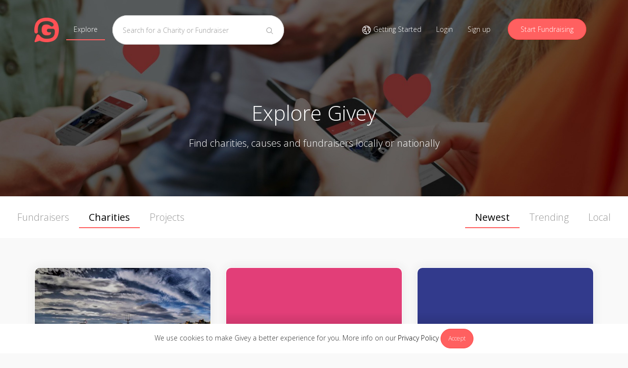

--- FILE ---
content_type: text/html; charset=utf-8
request_url: https://www.givey.com/charities?page=11&locale=en_GB
body_size: 9801
content:

<!DOCTYPE html>
<html>
  <head>
    
<title>
    Explore our registered charities and donate
    | Givey
</title>
<meta charset="utf-8">
<meta name="viewport" content="width=device-width, initial-scale=1">

<meta name="author" content="Givey.com">
<meta name="copyright" content="Givey.com">
<meta name="robots" content="all">

<meta property="fb:app_id" content="435108327171831">
<meta property="og:title" content="Explore our registered charities and donate">
<meta property="og:url" content="https://www.givey.com/charities?page=11&amp;locale=en_GB">

  <meta property="og:description" content="Donate to or create fundraiser for any of our registered UK charities.">
  <meta name="description" content="Donate to or create fundraiser for any of our registered UK charities.">
  <meta name="twitter:description" content="Donate to or create fundraiser for any of our registered UK charities.">

  <meta property="og:image" content="https://www.givey.com/assets/givey-large-93e10e12f4d9cd45e514c85178afe997ae457bddc8f2ac8a09a50dcf6b370a90.png">
  <meta name="twitter:image" content="https://www.givey.com/assets/givey-large-93e10e12f4d9cd45e514c85178afe997ae457bddc8f2ac8a09a50dcf6b370a90.png">

<meta property="og:type" content="website">

<meta name="twitter:card" content="summary">
<meta name="twitter:site" content="@GiveyHQ">
<meta name="twitter:title" content="Explore our registered charities and donate">

<meta name="p:domain_verify" content="b9c4dd783ecfefc63f6271b8640bd7c7">

<link href="https://www.givey.com/charities" rel="canonical">
<link href="https://www.givey.com/assets/touchicon-302b44a0f3b787d5205f6f73943c62d4e13b90e4984907112835ff61b50b7d4a.png" rel="apple-touch-icon">

    <meta name="csrf-param" content="authenticity_token" />
<meta name="csrf-token" content="saXCJsFEAeMZLTj7d4RQfr442-srCkRPMR271KGDOKkTpy5U3luwrOKtX-fa1JAikwhkGjIxov54L84CECwf8g" />
    <link rel="shortcut icon" type="image/x-icon" href="https://www.givey.com/assets/favicon-96f1407df0d609a8d00fd810bf73e93f42c412bad0923efbcef651b181c6d385.png" />
    <link rel="preconnect" href="https://fonts.googleapis.com">
    <link rel="preconnect" href="https://fonts.gstatic.com" crossorigin>
    <link href="https://fonts.googleapis.com/css2?family=Montserrat:wght@300;400;500;600;700&family=Open+Sans:wght@300;400;500;600;700&display=swap" rel="stylesheet">
    <link rel="stylesheet" media="all" href="https://www.givey.com/assets/application-8fdc11cfb0cfeed437633e1323972dc43cfdebc332201cbab3dc3baa9e8e33d0.css" />
    <link rel="stylesheet" media="all" href="https://www.givey.com/packs/css/application-278a406b.css" />
  </head>

  <body class="charities charities action-index">
    <div class="cookie-law">
      We use cookies to make Givey a better experience for you. More info on our
      <a href="/privacy">Privacy Policy</a>
      <a class="cookie-law-close btn btn-sm btn-primary" href="#">Accept</a>
    </div>

      <nav class="navbar navbar-default false">
  <div class="container">
    <div class="navbar-header">
      <button class="navbar-toggle collapsed main-nav-collapse" type="button" data-toggle="collapse" data-target="#navbar-collapse">
        <span class="sr-only">Toggle navigation</span>
        <svg xmlns="http://www.w3.org/2000/svg" viewBox="0 0 32 32" width="16" height="16" fill="currentColor" class="carbon-icon"><path d="M4 6H28V8H4zM4 24H28V26H4zM4 12H28V14H4zM4 18H28V20H4z"/></svg>
      </button>
      <a class="navbar-brand" href="/">
        <img class="givey-logo-icon" width="50" height="50" src="https://www.givey.com/assets/logo-8400d87e7f11db5e9410e6f274de686e4956b9d6b0de72d5eeb7383dd3439585.png" />
</a>      <ul class="nav navbar-nav">
        <li class="nav-explore-link active">
          <a href="/explore">Explore</a>
        </li>
      </ul>
    </div>
    <div class="collapse navbar-collapse" id="navbar-collapse">
      <form class="navbar-form navbar-left" data-no-validate="true" action="/charities" accept-charset="UTF-8" method="get">
        <div class="form-group">
          <input type="text" name="q" id="q" placeholder="Search for a Charity or Fundraiser" class="form-control search-input global-search" />
        </div>
        <button class="search-button" type="submit">
          <svg xmlns="http://www.w3.org/2000/svg" viewBox="0 0 32 32" width="16" height="16" fill="currentColor" class="carbon-icon"><path d="M29,27.5859l-7.5521-7.5521a11.0177,11.0177,0,1,0-1.4141,1.4141L27.5859,29ZM4,13a9,9,0,1,1,9,9A9.01,9.01,0,0,1,4,13Z"/></svg>
        </button>
</form>      <ul class="nav navbar-nav navbar-right">
        <li>
          <a href="/tours">
            <svg xmlns="http://www.w3.org/2000/svg" viewBox="0 0 32 32" width="20" height="20" fill="currentColor" class="carbon-icon"><path d="M16,2A14,14,0,1,0,30,16,14.0158,14.0158,0,0,0,16,2Zm5,3.1055a12.0136,12.0136,0,0,1,2.9158,1.8994L23.5034,8H21ZM13.3784,27.7026A11.9761,11.9761,0,0,1,8.1157,6.9761L9.4648,9h3.3423l-1.5,4H7.2793L5.8967,17.1475,8.4648,21h5l1.4319,2.1475ZM16,28c-.2034,0-.4016-.02-.6025-.03l1.3967-4.19a1.9876,1.9876,0,0,0-.2334-1.7412l-1.4319-2.1475A1.9962,1.9962,0,0,0,13.4648,19h-3.93L8.1033,16.8525,8.7207,15H11v2h2V14.1812l2.9363-7.83-1.8726-.7022L13.5571,7H10.5352L9.728,5.7891A11.7941,11.7941,0,0,1,19,4.395V8a2.0025,2.0025,0,0,0,2,2h2.5857A1.9865,1.9865,0,0,0,25,9.4141l.1406-.1407.2818-.68A11.9813,11.9813,0,0,1,27.3,12H22.5986a1.9927,1.9927,0,0,0-1.9719,1.665L20.03,17.1064a1.99,1.99,0,0,0,.991,2.086l2.1647,1.4638,1.4585,3.646A11.9577,11.9577,0,0,1,16,28Zm8.8145-8.6563L22.1,17.5088l-.1-.06L22.5986,14h5.2207a11.743,11.743,0,0,1-1.7441,8.4951Z"/></svg>
            <span class="hidden-md">Getting Started</span>
</a>        </li>
          <li>
            <a href="/login">Login</a>
          </li>
          <li>
            <a href="/signup">Sign up</a>
          </li>

          <li>
            <a class="navbar-link btn btn-primary hidden-xs hidden-sm" href="/fundraisers/new">Start Fundraising</a>
            <a class="navbar-link visible-xs visible-sm" href="/fundraisers/new">
              <svg xmlns="http://www.w3.org/2000/svg" viewBox="0 0 32 32" width="16" height="16" fill="currentColor" class="carbon-icon"><path d="M2 26H30V28H2zM25.4 9c.8-.8.8-2 0-2.8 0 0 0 0 0 0l-3.6-3.6c-.8-.8-2-.8-2.8 0 0 0 0 0 0 0l-15 15V24h6.4L25.4 9zM20.4 4L24 7.6l-3 3L17.4 7 20.4 4zM6 22v-3.6l10-10 3.6 3.6-10 10H6z"/></svg>
              Start Fundraising
</a>          </li>
      </ul>
    </div>
  </div>
</nav>

      
      <header class="explore-hero" style="background-image: url('https://res.cloudinary.com/givey/image/upload/v1496398683/sder25rqcjp7jvgxiq96.jpg')">
    <div class="container">
      <h1>Explore Givey</h1>
      <h2>
        Find charities, causes and fundraisers locally or nationally
      </h2>
    </div>
  </header>
  <nav class="explore-nav">
      <div class="container-fluid">
        <div class="row">
          <div class="col-md-8 col-xs-6 explore-sections">
            <button class="navbar-toggle collapsed sections-toggle" type="button" data-toggle="collapse" data-target="#explore-sections-collapse" aria-expanded="false">
              Sections
            </button>

            <div class="collapse navbar-collapse" id="explore-sections-collapse">
              <ul class="nav navbar-nav">
                <li class=""><a href="/explore">Fundraisers</a></li>
                <li class="active"><a href="/charities">Charities</a></li>
                <li class=""><a href="/projects">Projects</a></li>
              </ul>
            </div>
          </div>
          <div class="col-md-4 col-xs-6 explore-filters">
            <button class="navbar-toggle collapsed filters-toggle" type="button" data-toggle="collapse" data-target="#explore-filters-collapse" aria-expanded="false">
              Filters
            </button>
            <div class="collapse navbar-collapse" id="explore-filters-collapse">
              <ul class="nav navbar-nav">
                  <li class="active"><a href="/charities">Newest</a></li>
  <li class=""><a href="/charities/trending">Trending</a></li>
  <li class=""><a href="/charities/local">Local</a></li>

              </ul>
            </div>
          </div>
        </div>
      </div>
  </nav>
  

<div class="container explore-charities">
      <div class="row">
          <div class="col-md-4">
            <div class="panel panel-default panel-charity  false">
  <div class="panel-body" data-toggle="" data-placement="top" data-title="Charity disabled" data-content="&lt;p&gt;&lt;small&gt;This Charity hasn&#39;t filled in all the needed information in order to become live on Givey.&lt;/small&gt;&lt;/p&gt;&lt;p&gt;&lt;small&gt;If you want us to get in touch with the charity, click the link below.&lt;/small&gt;&lt;/p&gt;&lt;p class=&#39;text-center&#39;&gt;&lt;a href=&#39;#&#39; class=&#39;btn btn-primary btn-sm inactive-email&#39; data-charity-id=&#39;11447&#39;&gt;Let us know&lt;/a&gt;&lt;/p&gt;">
    <div class="top-column background-green" style="background-image: url(https://res.cloudinary.com/givey/image/upload/v1671571577/hero_images/hopehousingbridlington.jpg)">
      <a href="/hopehousingbridlington">
        <div class="charity-stats">
          <div class="row">
            <div class="col-xs-6">
              <strong>£16.00</strong>
              Raised
            </div>
            <div class="col-xs-6 text-right">
              <strong>3</strong>
              Donations
            </div>
          </div>
        </div>

        <div class="top-column-overlay"></div>
</a>    </div>
    <div class="bottom-column">
      <h5>
        <a href="/hopehousingbridlington">Hope Housing Bridlington</a>
      </h5>
      <div class="charity-description">
        
          <div class="description-overlay"></div>
      </div>
      <p class="read-more">
        <strong><a href="/hopehousingbridlington">Read more</a></strong>
      </p>
    </div>
  </div>
</div>

          </div>
          <div class="col-md-4">
            <div class="panel panel-default panel-charity  false">
  <div class="panel-body" data-toggle="" data-placement="top" data-title="Charity disabled" data-content="&lt;p&gt;&lt;small&gt;This Charity hasn&#39;t filled in all the needed information in order to become live on Givey.&lt;/small&gt;&lt;/p&gt;&lt;p&gt;&lt;small&gt;If you want us to get in touch with the charity, click the link below.&lt;/small&gt;&lt;/p&gt;&lt;p class=&#39;text-center&#39;&gt;&lt;a href=&#39;#&#39; class=&#39;btn btn-primary btn-sm inactive-email&#39; data-charity-id=&#39;11446&#39;&gt;Let us know&lt;/a&gt;&lt;/p&gt;">
    <div class="top-column background-red" style="background-image: url()">
      <a href="/springcommunityhub">
        <div class="charity-stats">
          <div class="row">
            <div class="col-xs-6">
              <strong>£0.00</strong>
              Raised
            </div>
            <div class="col-xs-6 text-right">
              <strong>0</strong>
              Donations
            </div>
          </div>
        </div>

        <div class="top-column-overlay"></div>
</a>    </div>
    <div class="bottom-column">
      <h5>
        <a href="/springcommunityhub">Spring Community Hub</a>
      </h5>
      <div class="charity-description">
        
          <div class="description-overlay"></div>
      </div>
      <p class="read-more">
        <strong><a href="/springcommunityhub">Read more</a></strong>
      </p>
    </div>
  </div>
</div>

          </div>
          <div class="col-md-4">
            <div class="panel panel-default panel-charity  false">
  <div class="panel-body" data-toggle="" data-placement="top" data-title="Charity disabled" data-content="&lt;p&gt;&lt;small&gt;This Charity hasn&#39;t filled in all the needed information in order to become live on Givey.&lt;/small&gt;&lt;/p&gt;&lt;p&gt;&lt;small&gt;If you want us to get in touch with the charity, click the link below.&lt;/small&gt;&lt;/p&gt;&lt;p class=&#39;text-center&#39;&gt;&lt;a href=&#39;#&#39; class=&#39;btn btn-primary btn-sm inactive-email&#39; data-charity-id=&#39;11445&#39;&gt;Let us know&lt;/a&gt;&lt;/p&gt;">
    <div class="top-column background-blue" style="background-image: url()">
      <a href="/posability">
        <div class="charity-stats">
          <div class="row">
            <div class="col-xs-6">
              <strong>£0.00</strong>
              Raised
            </div>
            <div class="col-xs-6 text-right">
              <strong>0</strong>
              Donations
            </div>
          </div>
        </div>

        <div class="top-column-overlay"></div>
</a>    </div>
    <div class="bottom-column">
      <h5>
        <a href="/posability">Pos+ability</a>
      </h5>
      <div class="charity-description">
        
          <div class="description-overlay"></div>
      </div>
      <p class="read-more">
        <strong><a href="/posability">Read more</a></strong>
      </p>
    </div>
  </div>
</div>

          </div>
      </div>
      <div class="row">
          <div class="col-md-4">
            <div class="panel panel-default panel-charity  false">
  <div class="panel-body" data-toggle="" data-placement="top" data-title="Charity disabled" data-content="&lt;p&gt;&lt;small&gt;This Charity hasn&#39;t filled in all the needed information in order to become live on Givey.&lt;/small&gt;&lt;/p&gt;&lt;p&gt;&lt;small&gt;If you want us to get in touch with the charity, click the link below.&lt;/small&gt;&lt;/p&gt;&lt;p class=&#39;text-center&#39;&gt;&lt;a href=&#39;#&#39; class=&#39;btn btn-primary btn-sm inactive-email&#39; data-charity-id=&#39;11442&#39;&gt;Let us know&lt;/a&gt;&lt;/p&gt;">
    <div class="top-column background-blue" style="background-image: url(https://res.cloudinary.com/givey/image/upload/v1669992313/hero_images/farmerscompanycharitablefund.jpg)">
      <a href="/farmerscompanycharitablefund">
        <div class="charity-stats">
          <div class="row">
            <div class="col-xs-6">
              <strong>£8,281.00</strong>
              Raised
            </div>
            <div class="col-xs-6 text-right">
              <strong>141</strong>
              Donations
            </div>
          </div>
        </div>

        <div class="top-column-overlay"></div>
</a>    </div>
    <div class="bottom-column">
      <h5>
        <a href="/farmerscompanycharitablefund">Farmers Company Charitable ...</a>
      </h5>
      <div class="charity-description">
        Our principal aim of the Worshipful Company of Farmers is to provide inspiring leadership and management training for anyone engaged in the Agricul...
          <div class="description-overlay"></div>
      </div>
      <p class="read-more">
        <strong><a href="/farmerscompanycharitablefund">Read more</a></strong>
      </p>
    </div>
  </div>
</div>

          </div>
          <div class="col-md-4">
            <div class="panel panel-default panel-charity  false">
  <div class="panel-body" data-toggle="" data-placement="top" data-title="Charity disabled" data-content="&lt;p&gt;&lt;small&gt;This Charity hasn&#39;t filled in all the needed information in order to become live on Givey.&lt;/small&gt;&lt;/p&gt;&lt;p&gt;&lt;small&gt;If you want us to get in touch with the charity, click the link below.&lt;/small&gt;&lt;/p&gt;&lt;p class=&#39;text-center&#39;&gt;&lt;a href=&#39;#&#39; class=&#39;btn btn-primary btn-sm inactive-email&#39; data-charity-id=&#39;11441&#39;&gt;Let us know&lt;/a&gt;&lt;/p&gt;">
    <div class="top-column background-blue" style="background-image: url(https://res.cloudinary.com/givey/image/upload/v1674584868/hero_images/theshrewsburynewportcanalstrust.jpg)">
      <a href="/theshrewsburynewportcanalstrust">
        <div class="charity-stats">
          <div class="row">
            <div class="col-xs-6">
              <strong>£395.00</strong>
              Raised
            </div>
            <div class="col-xs-6 text-right">
              <strong>25</strong>
              Donations
            </div>
          </div>
        </div>

        <div class="top-column-overlay"></div>
</a>    </div>
    <div class="bottom-column">
      <h5>
        <a href="/theshrewsburynewportcanalstrust">The Shrewsbury &amp; Newport Ca...</a>
      </h5>
      <div class="charity-description">
        Our volunteers have already done so much work out in all weather, working hard to restore these historically important boats, now we need £20,000 t...
          <div class="description-overlay"></div>
      </div>
      <p class="read-more">
        <strong><a href="/theshrewsburynewportcanalstrust">Read more</a></strong>
      </p>
    </div>
  </div>
</div>

          </div>
          <div class="col-md-4">
            <div class="panel panel-default panel-charity  false">
  <div class="panel-body" data-toggle="" data-placement="top" data-title="Charity disabled" data-content="&lt;p&gt;&lt;small&gt;This Charity hasn&#39;t filled in all the needed information in order to become live on Givey.&lt;/small&gt;&lt;/p&gt;&lt;p&gt;&lt;small&gt;If you want us to get in touch with the charity, click the link below.&lt;/small&gt;&lt;/p&gt;&lt;p class=&#39;text-center&#39;&gt;&lt;a href=&#39;#&#39; class=&#39;btn btn-primary btn-sm inactive-email&#39; data-charity-id=&#39;11440&#39;&gt;Let us know&lt;/a&gt;&lt;/p&gt;">
    <div class="top-column background-blue" style="background-image: url(https://res.cloudinary.com/givey/image/upload/v1669813866/hero_images/nlancsdsgroup.jpg)">
      <a href="/nlancsdsgroup">
        <div class="charity-stats">
          <div class="row">
            <div class="col-xs-6">
              <strong>£581.00</strong>
              Raised
            </div>
            <div class="col-xs-6 text-right">
              <strong>53</strong>
              Donations
            </div>
          </div>
        </div>

        <div class="top-column-overlay"></div>
</a>    </div>
    <div class="bottom-column">
      <h5>
        <a href="/nlancsdsgroup">North Lancashire Downs Synd...</a>
      </h5>
      <div class="charity-description">
        North Lancashire Down&#39;s Syndrome Group is a community for families to offer support and information about Down&#39;s Syndrome. We create inclusive acti...
          <div class="description-overlay"></div>
      </div>
      <p class="read-more">
        <strong><a href="/nlancsdsgroup">Read more</a></strong>
      </p>
    </div>
  </div>
</div>

          </div>
      </div>
      <div class="row">
          <div class="col-md-4">
            <div class="panel panel-default panel-charity  false">
  <div class="panel-body" data-toggle="" data-placement="top" data-title="Charity disabled" data-content="&lt;p&gt;&lt;small&gt;This Charity hasn&#39;t filled in all the needed information in order to become live on Givey.&lt;/small&gt;&lt;/p&gt;&lt;p&gt;&lt;small&gt;If you want us to get in touch with the charity, click the link below.&lt;/small&gt;&lt;/p&gt;&lt;p class=&#39;text-center&#39;&gt;&lt;a href=&#39;#&#39; class=&#39;btn btn-primary btn-sm inactive-email&#39; data-charity-id=&#39;11439&#39;&gt;Let us know&lt;/a&gt;&lt;/p&gt;">
    <div class="top-column background-green" style="background-image: url(https://res.cloudinary.com/givey/image/upload/v1669215299/hero_images/carerscentresprojectfordumfriesgallowylimited.jpg)">
      <a href="/dgalcarers">
        <div class="charity-stats">
          <div class="row">
            <div class="col-xs-6">
              <strong>£1,354.00</strong>
              Raised
            </div>
            <div class="col-xs-6 text-right">
              <strong>12</strong>
              Donations
            </div>
          </div>
        </div>

        <div class="top-column-overlay"></div>
</a>    </div>
    <div class="bottom-column">
      <h5>
        <a href="/dgalcarers">Dumfries &amp; Galloway Carers ...</a>
      </h5>
      <div class="charity-description">
        Our Aims:
To provide reliable, up to date and appropriate information and advice to Carers.
To provide practical and emotional support to Carers....
          <div class="description-overlay"></div>
      </div>
      <p class="read-more">
        <strong><a href="/dgalcarers">Read more</a></strong>
      </p>
    </div>
  </div>
</div>

          </div>
          <div class="col-md-4">
            <div class="panel panel-default panel-charity  false">
  <div class="panel-body" data-toggle="" data-placement="top" data-title="Charity disabled" data-content="&lt;p&gt;&lt;small&gt;This Charity hasn&#39;t filled in all the needed information in order to become live on Givey.&lt;/small&gt;&lt;/p&gt;&lt;p&gt;&lt;small&gt;If you want us to get in touch with the charity, click the link below.&lt;/small&gt;&lt;/p&gt;&lt;p class=&#39;text-center&#39;&gt;&lt;a href=&#39;#&#39; class=&#39;btn btn-primary btn-sm inactive-email&#39; data-charity-id=&#39;11438&#39;&gt;Let us know&lt;/a&gt;&lt;/p&gt;">
    <div class="top-column background-red" style="background-image: url(https://res.cloudinary.com/givey/image/upload/v1669149342/hero_images/highgreenscouts.jpg)">
      <a href="/highgreenscouts">
        <div class="charity-stats">
          <div class="row">
            <div class="col-xs-6">
              <strong>£0.00</strong>
              Raised
            </div>
            <div class="col-xs-6 text-right">
              <strong>0</strong>
              Donations
            </div>
          </div>
        </div>

        <div class="top-column-overlay"></div>
</a>    </div>
    <div class="bottom-column">
      <h5>
        <a href="/highgreenscouts">105th Sheffield (High Green...</a>
      </h5>
      <div class="charity-description">
        Through adventurous activities, we aim to promote the development of young people in achieving their full physical, intellectual, social and spirit...
          <div class="description-overlay"></div>
      </div>
      <p class="read-more">
        <strong><a href="/highgreenscouts">Read more</a></strong>
      </p>
    </div>
  </div>
</div>

          </div>
          <div class="col-md-4">
            <div class="panel panel-default panel-charity  false">
  <div class="panel-body" data-toggle="" data-placement="top" data-title="Charity disabled" data-content="&lt;p&gt;&lt;small&gt;This Charity hasn&#39;t filled in all the needed information in order to become live on Givey.&lt;/small&gt;&lt;/p&gt;&lt;p&gt;&lt;small&gt;If you want us to get in touch with the charity, click the link below.&lt;/small&gt;&lt;/p&gt;&lt;p class=&#39;text-center&#39;&gt;&lt;a href=&#39;#&#39; class=&#39;btn btn-primary btn-sm inactive-email&#39; data-charity-id=&#39;11437&#39;&gt;Let us know&lt;/a&gt;&lt;/p&gt;">
    <div class="top-column background-green" style="background-image: url()">
      <a href="/friendsoflongwickcofecombinedschool">
        <div class="charity-stats">
          <div class="row">
            <div class="col-xs-6">
              <strong>£85.00</strong>
              Raised
            </div>
            <div class="col-xs-6 text-right">
              <strong>5</strong>
              Donations
            </div>
          </div>
        </div>

        <div class="top-column-overlay"></div>
</a>    </div>
    <div class="bottom-column">
      <h5>
        <a href="/friendsoflongwickcofecombinedschool">Friends Of Longwick C Of E ...</a>
      </h5>
      <div class="charity-description">
        
          <div class="description-overlay"></div>
      </div>
      <p class="read-more">
        <strong><a href="/friendsoflongwickcofecombinedschool">Read more</a></strong>
      </p>
    </div>
  </div>
</div>

          </div>
      </div>
      <div class="row">
          <div class="col-md-4">
            <div class="panel panel-default panel-charity  false">
  <div class="panel-body" data-toggle="" data-placement="top" data-title="Charity disabled" data-content="&lt;p&gt;&lt;small&gt;This Charity hasn&#39;t filled in all the needed information in order to become live on Givey.&lt;/small&gt;&lt;/p&gt;&lt;p&gt;&lt;small&gt;If you want us to get in touch with the charity, click the link below.&lt;/small&gt;&lt;/p&gt;&lt;p class=&#39;text-center&#39;&gt;&lt;a href=&#39;#&#39; class=&#39;btn btn-primary btn-sm inactive-email&#39; data-charity-id=&#39;11435&#39;&gt;Let us know&lt;/a&gt;&lt;/p&gt;">
    <div class="top-column background-green" style="background-image: url(https://res.cloudinary.com/givey/image/upload/v1667918525/hero_images/runnymedeandspelthornecab.jpg)">
      <a href="/runnymedeandspelthornecab">
        <div class="charity-stats">
          <div class="row">
            <div class="col-xs-6">
              <strong>£0.00</strong>
              Raised
            </div>
            <div class="col-xs-6 text-right">
              <strong>0</strong>
              Donations
            </div>
          </div>
        </div>

        <div class="top-column-overlay"></div>
</a>    </div>
    <div class="bottom-column">
      <h5>
        <a href="/runnymedeandspelthornecab">Runnymede And Spelthorne Cab</a>
      </h5>
      <div class="charity-description">
        
          <div class="description-overlay"></div>
      </div>
      <p class="read-more">
        <strong><a href="/runnymedeandspelthornecab">Read more</a></strong>
      </p>
    </div>
  </div>
</div>

          </div>
          <div class="col-md-4">
            <div class="panel panel-default panel-charity  false">
  <div class="panel-body" data-toggle="" data-placement="top" data-title="Charity disabled" data-content="&lt;p&gt;&lt;small&gt;This Charity hasn&#39;t filled in all the needed information in order to become live on Givey.&lt;/small&gt;&lt;/p&gt;&lt;p&gt;&lt;small&gt;If you want us to get in touch with the charity, click the link below.&lt;/small&gt;&lt;/p&gt;&lt;p class=&#39;text-center&#39;&gt;&lt;a href=&#39;#&#39; class=&#39;btn btn-primary btn-sm inactive-email&#39; data-charity-id=&#39;11434&#39;&gt;Let us know&lt;/a&gt;&lt;/p&gt;">
    <div class="top-column background-blue" style="background-image: url(https://res.cloudinary.com/givey/image/upload/v1668153341/hero_images/thesirstanleymatthewsfoundation.jpg)">
      <a href="/thesirstanleymatthewsfoundation">
        <div class="charity-stats">
          <div class="row">
            <div class="col-xs-6">
              <strong>£1.00</strong>
              Raised
            </div>
            <div class="col-xs-6 text-right">
              <strong>1</strong>
              Donations
            </div>
          </div>
        </div>

        <div class="top-column-overlay"></div>
</a>    </div>
    <div class="bottom-column">
      <h5>
        <a href="/thesirstanleymatthewsfoundation">The Sir Stanley Matthews Fo...</a>
      </h5>
      <div class="charity-description">
        
          <div class="description-overlay"></div>
      </div>
      <p class="read-more">
        <strong><a href="/thesirstanleymatthewsfoundation">Read more</a></strong>
      </p>
    </div>
  </div>
</div>

          </div>
          <div class="col-md-4">
            <div class="panel panel-default panel-charity  false">
  <div class="panel-body" data-toggle="" data-placement="top" data-title="Charity disabled" data-content="&lt;p&gt;&lt;small&gt;This Charity hasn&#39;t filled in all the needed information in order to become live on Givey.&lt;/small&gt;&lt;/p&gt;&lt;p&gt;&lt;small&gt;If you want us to get in touch with the charity, click the link below.&lt;/small&gt;&lt;/p&gt;&lt;p class=&#39;text-center&#39;&gt;&lt;a href=&#39;#&#39; class=&#39;btn btn-primary btn-sm inactive-email&#39; data-charity-id=&#39;11433&#39;&gt;Let us know&lt;/a&gt;&lt;/p&gt;">
    <div class="top-column background-blue" style="background-image: url(https://res.cloudinary.com/givey/image/upload/v1667831721/hero_images/thepeoplesrecoveryproject.png)">
      <a href="/thepeoplesrecoveryproject">
        <div class="charity-stats">
          <div class="row">
            <div class="col-xs-6">
              <strong>£3,515.00</strong>
              Raised
            </div>
            <div class="col-xs-6 text-right">
              <strong>108</strong>
              Donations
            </div>
          </div>
        </div>

        <div class="top-column-overlay"></div>
</a>    </div>
    <div class="bottom-column">
      <h5>
        <a href="/thepeoplesrecoveryproject">The People&#39;s Recovery Project</a>
      </h5>
      <div class="charity-description">
        Our mission is to invest in individuals and offer them the opportunity to address the causes of their addiction, to empower vulnerable people exper...
          <div class="description-overlay"></div>
      </div>
      <p class="read-more">
        <strong><a href="/thepeoplesrecoveryproject">Read more</a></strong>
      </p>
    </div>
  </div>
</div>

          </div>
      </div>
      <div class="row">
          <div class="col-md-4">
            <div class="panel panel-default panel-charity  false">
  <div class="panel-body" data-toggle="" data-placement="top" data-title="Charity disabled" data-content="&lt;p&gt;&lt;small&gt;This Charity hasn&#39;t filled in all the needed information in order to become live on Givey.&lt;/small&gt;&lt;/p&gt;&lt;p&gt;&lt;small&gt;If you want us to get in touch with the charity, click the link below.&lt;/small&gt;&lt;/p&gt;&lt;p class=&#39;text-center&#39;&gt;&lt;a href=&#39;#&#39; class=&#39;btn btn-primary btn-sm inactive-email&#39; data-charity-id=&#39;11432&#39;&gt;Let us know&lt;/a&gt;&lt;/p&gt;">
    <div class="top-column background-red" style="background-image: url(https://res.cloudinary.com/givey/image/upload/v1731331647/hero_images/rspcahantsandsurreyborderbranch.png)">
      <a href="/rspcahantsandsurreyborderbranch">
        <div class="charity-stats">
          <div class="row">
            <div class="col-xs-6">
              <strong>£1,572.00</strong>
              Raised
            </div>
            <div class="col-xs-6 text-right">
              <strong>27</strong>
              Donations
            </div>
          </div>
        </div>

        <div class="top-column-overlay"></div>
</a>    </div>
    <div class="bottom-column">
      <h5>
        <a href="/rspcahantsandsurreyborderbranch">RSPCA Hants and Surrey Bord...</a>
      </h5>
      <div class="charity-description">
        
          <div class="description-overlay"></div>
      </div>
      <p class="read-more">
        <strong><a href="/rspcahantsandsurreyborderbranch">Read more</a></strong>
      </p>
    </div>
  </div>
</div>

          </div>
          <div class="col-md-4">
            <div class="panel panel-default panel-charity  false">
  <div class="panel-body" data-toggle="" data-placement="top" data-title="Charity disabled" data-content="&lt;p&gt;&lt;small&gt;This Charity hasn&#39;t filled in all the needed information in order to become live on Givey.&lt;/small&gt;&lt;/p&gt;&lt;p&gt;&lt;small&gt;If you want us to get in touch with the charity, click the link below.&lt;/small&gt;&lt;/p&gt;&lt;p class=&#39;text-center&#39;&gt;&lt;a href=&#39;#&#39; class=&#39;btn btn-primary btn-sm inactive-email&#39; data-charity-id=&#39;11430&#39;&gt;Let us know&lt;/a&gt;&lt;/p&gt;">
    <div class="top-column background-red" style="background-image: url(https://res.cloudinary.com/givey/image/upload/v1668351406/hero_images/shadwellbasin.jpg)">
      <a href="/shadwellbasin">
        <div class="charity-stats">
          <div class="row">
            <div class="col-xs-6">
              <strong>£18,053.00</strong>
              Raised
            </div>
            <div class="col-xs-6 text-right">
              <strong>587</strong>
              Donations
            </div>
          </div>
        </div>

        <div class="top-column-overlay"></div>
</a>    </div>
    <div class="bottom-column">
      <h5>
        <a href="/shadwellbasin">Shadwell Basin Outdoor Acti...</a>
      </h5>
      <div class="charity-description">
        Shadwell Basin Outdoor Activity Centre (SBOAC) is a unique, riverside charity in East London. In 1976, local parents and community leaders had the ...
          <div class="description-overlay"></div>
      </div>
      <p class="read-more">
        <strong><a href="/shadwellbasin">Read more</a></strong>
      </p>
    </div>
  </div>
</div>

          </div>
          <div class="col-md-4">
            <div class="panel panel-default panel-charity  false">
  <div class="panel-body" data-toggle="" data-placement="top" data-title="Charity disabled" data-content="&lt;p&gt;&lt;small&gt;This Charity hasn&#39;t filled in all the needed information in order to become live on Givey.&lt;/small&gt;&lt;/p&gt;&lt;p&gt;&lt;small&gt;If you want us to get in touch with the charity, click the link below.&lt;/small&gt;&lt;/p&gt;&lt;p class=&#39;text-center&#39;&gt;&lt;a href=&#39;#&#39; class=&#39;btn btn-primary btn-sm inactive-email&#39; data-charity-id=&#39;11427&#39;&gt;Let us know&lt;/a&gt;&lt;/p&gt;">
    <div class="top-column background-green" style="background-image: url()">
      <a href="/thestoweschoolfoundation">
        <div class="charity-stats">
          <div class="row">
            <div class="col-xs-6">
              <strong>£1.00</strong>
              Raised
            </div>
            <div class="col-xs-6 text-right">
              <strong>1</strong>
              Donations
            </div>
          </div>
        </div>

        <div class="top-column-overlay"></div>
</a>    </div>
    <div class="bottom-column">
      <h5>
        <a href="/thestoweschoolfoundation">The Stowe School Foundation</a>
      </h5>
      <div class="charity-description">
        
          <div class="description-overlay"></div>
      </div>
      <p class="read-more">
        <strong><a href="/thestoweschoolfoundation">Read more</a></strong>
      </p>
    </div>
  </div>
</div>

          </div>
      </div>
      <div class="row">
          <div class="col-md-4">
            <div class="panel panel-default panel-charity  false">
  <div class="panel-body" data-toggle="" data-placement="top" data-title="Charity disabled" data-content="&lt;p&gt;&lt;small&gt;This Charity hasn&#39;t filled in all the needed information in order to become live on Givey.&lt;/small&gt;&lt;/p&gt;&lt;p&gt;&lt;small&gt;If you want us to get in touch with the charity, click the link below.&lt;/small&gt;&lt;/p&gt;&lt;p class=&#39;text-center&#39;&gt;&lt;a href=&#39;#&#39; class=&#39;btn btn-primary btn-sm inactive-email&#39; data-charity-id=&#39;11425&#39;&gt;Let us know&lt;/a&gt;&lt;/p&gt;">
    <div class="top-column background-blue" style="background-image: url(https://res.cloudinary.com/givey/image/upload/v1665413677/hero_images/trtt.jpg)">
      <a href="/trtt">
        <div class="charity-stats">
          <div class="row">
            <div class="col-xs-6">
              <strong>£502.00</strong>
              Raised
            </div>
            <div class="col-xs-6 text-right">
              <strong>18</strong>
              Donations
            </div>
          </div>
        </div>

        <div class="top-column-overlay"></div>
</a>    </div>
    <div class="bottom-column">
      <h5>
        <a href="/trtt">The Rail Trolley Trust</a>
      </h5>
      <div class="charity-description">
        Funds urgently required to help us rescue, restore and operate a fleet of historic railway trolleys and associated equipment.
          <div class="description-overlay"></div>
      </div>
      <p class="read-more">
        <strong><a href="/trtt">Read more</a></strong>
      </p>
    </div>
  </div>
</div>

          </div>
          <div class="col-md-4">
            <div class="panel panel-default panel-charity  false">
  <div class="panel-body" data-toggle="" data-placement="top" data-title="Charity disabled" data-content="&lt;p&gt;&lt;small&gt;This Charity hasn&#39;t filled in all the needed information in order to become live on Givey.&lt;/small&gt;&lt;/p&gt;&lt;p&gt;&lt;small&gt;If you want us to get in touch with the charity, click the link below.&lt;/small&gt;&lt;/p&gt;&lt;p class=&#39;text-center&#39;&gt;&lt;a href=&#39;#&#39; class=&#39;btn btn-primary btn-sm inactive-email&#39; data-charity-id=&#39;11423&#39;&gt;Let us know&lt;/a&gt;&lt;/p&gt;">
    <div class="top-column background-red" style="background-image: url()">
      <a href="/mstogetherofficial">
        <div class="charity-stats">
          <div class="row">
            <div class="col-xs-6">
              <strong>£0.00</strong>
              Raised
            </div>
            <div class="col-xs-6 text-right">
              <strong>0</strong>
              Donations
            </div>
          </div>
        </div>

        <div class="top-column-overlay"></div>
</a>    </div>
    <div class="bottom-column">
      <h5>
        <a href="/mstogetherofficial">MS Together</a>
      </h5>
      <div class="charity-description">
        
          <div class="description-overlay"></div>
      </div>
      <p class="read-more">
        <strong><a href="/mstogetherofficial">Read more</a></strong>
      </p>
    </div>
  </div>
</div>

          </div>
          <div class="col-md-4">
            <div class="panel panel-default panel-charity  false">
  <div class="panel-body" data-toggle="" data-placement="top" data-title="Charity disabled" data-content="&lt;p&gt;&lt;small&gt;This Charity hasn&#39;t filled in all the needed information in order to become live on Givey.&lt;/small&gt;&lt;/p&gt;&lt;p&gt;&lt;small&gt;If you want us to get in touch with the charity, click the link below.&lt;/small&gt;&lt;/p&gt;&lt;p class=&#39;text-center&#39;&gt;&lt;a href=&#39;#&#39; class=&#39;btn btn-primary btn-sm inactive-email&#39; data-charity-id=&#39;11422&#39;&gt;Let us know&lt;/a&gt;&lt;/p&gt;">
    <div class="top-column background-red" style="background-image: url(https://res.cloudinary.com/givey/image/upload/v1664971694/hero_images/coventryhaven22.jpg)">
      <a href="/coventryhaven22">
        <div class="charity-stats">
          <div class="row">
            <div class="col-xs-6">
              <strong>£0.00</strong>
              Raised
            </div>
            <div class="col-xs-6 text-right">
              <strong>0</strong>
              Donations
            </div>
          </div>
        </div>

        <div class="top-column-overlay"></div>
</a>    </div>
    <div class="bottom-column">
      <h5>
        <a href="/coventryhaven22">Coventry Haven</a>
      </h5>
      <div class="charity-description">
        To ensure the safety and empowerment of women and children who are subjected to Domestic Violence and Abuse (DVA) in any form
          <div class="description-overlay"></div>
      </div>
      <p class="read-more">
        <strong><a href="/coventryhaven22">Read more</a></strong>
      </p>
    </div>
  </div>
</div>

          </div>
      </div>
      <div class="row">
          <div class="col-md-4">
            <div class="panel panel-default panel-charity  false">
  <div class="panel-body" data-toggle="" data-placement="top" data-title="Charity disabled" data-content="&lt;p&gt;&lt;small&gt;This Charity hasn&#39;t filled in all the needed information in order to become live on Givey.&lt;/small&gt;&lt;/p&gt;&lt;p&gt;&lt;small&gt;If you want us to get in touch with the charity, click the link below.&lt;/small&gt;&lt;/p&gt;&lt;p class=&#39;text-center&#39;&gt;&lt;a href=&#39;#&#39; class=&#39;btn btn-primary btn-sm inactive-email&#39; data-charity-id=&#39;11419&#39;&gt;Let us know&lt;/a&gt;&lt;/p&gt;">
    <div class="top-column background-blue" style="background-image: url(https://res.cloudinary.com/givey/image/upload/v1663770535/hero_images/rotarycluboflincolncolonia.png)">
      <a href="/rotarycluboflincolncolonia">
        <div class="charity-stats">
          <div class="row">
            <div class="col-xs-6">
              <strong>£75.00</strong>
              Raised
            </div>
            <div class="col-xs-6 text-right">
              <strong>7</strong>
              Donations
            </div>
          </div>
        </div>

        <div class="top-column-overlay"></div>
</a>    </div>
    <div class="bottom-column">
      <h5>
        <a href="/rotarycluboflincolncolonia">Rotary Club Of Lincoln Colonia</a>
      </h5>
      <div class="charity-description">
        
          <div class="description-overlay"></div>
      </div>
      <p class="read-more">
        <strong><a href="/rotarycluboflincolncolonia">Read more</a></strong>
      </p>
    </div>
  </div>
</div>

          </div>
          <div class="col-md-4">
            <div class="panel panel-default panel-charity  false">
  <div class="panel-body" data-toggle="" data-placement="top" data-title="Charity disabled" data-content="&lt;p&gt;&lt;small&gt;This Charity hasn&#39;t filled in all the needed information in order to become live on Givey.&lt;/small&gt;&lt;/p&gt;&lt;p&gt;&lt;small&gt;If you want us to get in touch with the charity, click the link below.&lt;/small&gt;&lt;/p&gt;&lt;p class=&#39;text-center&#39;&gt;&lt;a href=&#39;#&#39; class=&#39;btn btn-primary btn-sm inactive-email&#39; data-charity-id=&#39;11417&#39;&gt;Let us know&lt;/a&gt;&lt;/p&gt;">
    <div class="top-column background-blue" style="background-image: url()">
      <a href="/youronewishcharity">
        <div class="charity-stats">
          <div class="row">
            <div class="col-xs-6">
              <strong>£0.00</strong>
              Raised
            </div>
            <div class="col-xs-6 text-right">
              <strong>0</strong>
              Donations
            </div>
          </div>
        </div>

        <div class="top-column-overlay"></div>
</a>    </div>
    <div class="bottom-column">
      <h5>
        <a href="/youronewishcharity">Your One Wish</a>
      </h5>
      <div class="charity-description">
        Your One Wish is a registered charity in the UK, dedicated to granting life changing wishes to underprivileged and disabled children and families. ...
          <div class="description-overlay"></div>
      </div>
      <p class="read-more">
        <strong><a href="/youronewishcharity">Read more</a></strong>
      </p>
    </div>
  </div>
</div>

          </div>
          <div class="col-md-4">
            <div class="panel panel-default panel-charity  false">
  <div class="panel-body" data-toggle="" data-placement="top" data-title="Charity disabled" data-content="&lt;p&gt;&lt;small&gt;This Charity hasn&#39;t filled in all the needed information in order to become live on Givey.&lt;/small&gt;&lt;/p&gt;&lt;p&gt;&lt;small&gt;If you want us to get in touch with the charity, click the link below.&lt;/small&gt;&lt;/p&gt;&lt;p class=&#39;text-center&#39;&gt;&lt;a href=&#39;#&#39; class=&#39;btn btn-primary btn-sm inactive-email&#39; data-charity-id=&#39;11416&#39;&gt;Let us know&lt;/a&gt;&lt;/p&gt;">
    <div class="top-column background-red" style="background-image: url(https://res.cloudinary.com/givey/image/upload/v1662150148/hero_images/rotaryjaipurlimbproject.png)">
      <a href="/rotaryjaipurlimbproject">
        <div class="charity-stats">
          <div class="row">
            <div class="col-xs-6">
              <strong>£1,405.00</strong>
              Raised
            </div>
            <div class="col-xs-6 text-right">
              <strong>30</strong>
              Donations
            </div>
          </div>
        </div>

        <div class="top-column-overlay"></div>
</a>    </div>
    <div class="bottom-column">
      <h5>
        <a href="/rotaryjaipurlimbproject">Rotary Jaipur Limb Project</a>
      </h5>
      <div class="charity-description">
        The Rotary Jaipur Limb project is a pro-active fund-raising and project-initiating body of Rotarians, drawn from all over the Rotary International ...
          <div class="description-overlay"></div>
      </div>
      <p class="read-more">
        <strong><a href="/rotaryjaipurlimbproject">Read more</a></strong>
      </p>
    </div>
  </div>
</div>

          </div>
      </div>
      <div class="row">
          <div class="col-md-4">
            <div class="panel panel-default panel-charity  false">
  <div class="panel-body" data-toggle="" data-placement="top" data-title="Charity disabled" data-content="&lt;p&gt;&lt;small&gt;This Charity hasn&#39;t filled in all the needed information in order to become live on Givey.&lt;/small&gt;&lt;/p&gt;&lt;p&gt;&lt;small&gt;If you want us to get in touch with the charity, click the link below.&lt;/small&gt;&lt;/p&gt;&lt;p class=&#39;text-center&#39;&gt;&lt;a href=&#39;#&#39; class=&#39;btn btn-primary btn-sm inactive-email&#39; data-charity-id=&#39;11415&#39;&gt;Let us know&lt;/a&gt;&lt;/p&gt;">
    <div class="top-column background-red" style="background-image: url(https://res.cloudinary.com/givey/image/upload/v1662108664/hero_images/costoflivingcrisishelp.jpg)">
      <a href="/costoflivingcrisishelp">
        <div class="charity-stats">
          <div class="row">
            <div class="col-xs-6">
              <strong>£0.00</strong>
              Raised
            </div>
            <div class="col-xs-6 text-right">
              <strong>0</strong>
              Donations
            </div>
          </div>
        </div>

        <div class="top-column-overlay"></div>
</a>    </div>
    <div class="bottom-column">
      <h5>
        <a href="/costoflivingcrisishelp">costoflivingcrisishelp</a>
      </h5>
      <div class="charity-description">
        Every donation goes a long way to ensure people in the UK who face financial crisis and are vulnerable to starvation, homelessness or hyperthermia ...
          <div class="description-overlay"></div>
      </div>
      <p class="read-more">
        <strong><a href="/costoflivingcrisishelp">Read more</a></strong>
      </p>
    </div>
  </div>
</div>

          </div>
          <div class="col-md-4">
            <div class="panel panel-default panel-charity  false">
  <div class="panel-body" data-toggle="" data-placement="top" data-title="Charity disabled" data-content="&lt;p&gt;&lt;small&gt;This Charity hasn&#39;t filled in all the needed information in order to become live on Givey.&lt;/small&gt;&lt;/p&gt;&lt;p&gt;&lt;small&gt;If you want us to get in touch with the charity, click the link below.&lt;/small&gt;&lt;/p&gt;&lt;p class=&#39;text-center&#39;&gt;&lt;a href=&#39;#&#39; class=&#39;btn btn-primary btn-sm inactive-email&#39; data-charity-id=&#39;11413&#39;&gt;Let us know&lt;/a&gt;&lt;/p&gt;">
    <div class="top-column background-green" style="background-image: url(https://res.cloudinary.com/givey/image/upload/v1661438622/hero_images/hopehousing.png)">
      <a href="/hopehousing">
        <div class="charity-stats">
          <div class="row">
            <div class="col-xs-6">
              <strong>£600.00</strong>
              Raised
            </div>
            <div class="col-xs-6 text-right">
              <strong>29</strong>
              Donations
            </div>
          </div>
        </div>

        <div class="top-column-overlay"></div>
</a>    </div>
    <div class="bottom-column">
      <h5>
        <a href="/hopehousing">Hope Housing, Training And ...</a>
      </h5>
      <div class="charity-description">
        Supported accommodation and training provision for local homeless adults to help them rebuild their lives.
          <div class="description-overlay"></div>
      </div>
      <p class="read-more">
        <strong><a href="/hopehousing">Read more</a></strong>
      </p>
    </div>
  </div>
</div>

          </div>
          <div class="col-md-4">
            <div class="panel panel-default panel-charity  false">
  <div class="panel-body" data-toggle="" data-placement="top" data-title="Charity disabled" data-content="&lt;p&gt;&lt;small&gt;This Charity hasn&#39;t filled in all the needed information in order to become live on Givey.&lt;/small&gt;&lt;/p&gt;&lt;p&gt;&lt;small&gt;If you want us to get in touch with the charity, click the link below.&lt;/small&gt;&lt;/p&gt;&lt;p class=&#39;text-center&#39;&gt;&lt;a href=&#39;#&#39; class=&#39;btn btn-primary btn-sm inactive-email&#39; data-charity-id=&#39;11412&#39;&gt;Let us know&lt;/a&gt;&lt;/p&gt;">
    <div class="top-column background-blue" style="background-image: url()">
      <a href="/greatnorthairambulanceservice">
        <div class="charity-stats">
          <div class="row">
            <div class="col-xs-6">
              <strong>£0.00</strong>
              Raised
            </div>
            <div class="col-xs-6 text-right">
              <strong>0</strong>
              Donations
            </div>
          </div>
        </div>

        <div class="top-column-overlay"></div>
</a>    </div>
    <div class="bottom-column">
      <h5>
        <a href="/greatnorthairambulanceservice">Great North Air Ambulance S...</a>
      </h5>
      <div class="charity-description">
        
          <div class="description-overlay"></div>
      </div>
      <p class="read-more">
        <strong><a href="/greatnorthairambulanceservice">Read more</a></strong>
      </p>
    </div>
  </div>
</div>

          </div>
      </div>

    <div class="text-center">  <ul class="pagination">
      <li class="first">
    <a href="/charities?locale=en_GB">&laquo; First</a>
  </li>

      <li class="prev">
    <a rel="prev" href="/charities?locale=en_GB&amp;page=10">&lsaquo; Prev</a>
  </li>

        <li class="page gap disabled"><a href="javascript:void(0)">&hellip;</a></li>

        <li class="page">
  <a href="/charities?locale=en_GB&amp;page=7">7</a>
</li>

        <li class="page">
  <a href="/charities?locale=en_GB&amp;page=8">8</a>
</li>

        <li class="page">
  <a href="/charities?locale=en_GB&amp;page=9">9</a>
</li>

        <li class="page">
  <a rel="prev" href="/charities?locale=en_GB&amp;page=10">10</a>
</li>

        <li class="page active">
  <a href="javascript:void(0)">11</a>
</li>

        <li class="page">
  <a rel="next" href="/charities?locale=en_GB&amp;page=12">12</a>
</li>

        <li class="page">
  <a href="/charities?locale=en_GB&amp;page=13">13</a>
</li>

        <li class="page">
  <a href="/charities?locale=en_GB&amp;page=14">14</a>
</li>

        <li class="page">
  <a href="/charities?locale=en_GB&amp;page=15">15</a>
</li>

        <li class="page gap disabled"><a href="javascript:void(0)">&hellip;</a></li>

    
  <li class="next">
    <a rel="next" href="/charities?locale=en_GB&amp;page=12">Next &rsaquo;</a>
  </li>

      <li class="last">
    <a href="/charities?locale=en_GB&amp;page=449">Last &raquo;</a>
  </li>

  </ul>
</div>
</div>


      <footer>
  <div class="container">
      <div class="footer-charities">
        <h5>
          We're trusted by all sorts of Charities and Projects
        </h5>

        <div class="row charity-list">
            <div class="col-md-3 col-xs-6">
              <div class="footer-charity">
                <a href="/fasscommunities">
                  <div class="footer-charity-image" style="background-image: url(https://res.cloudinary.com/givey/image/upload/c_fit,h_83,w_200/v1550677431/hero_images/fasscommunities.png)"></div>
</a>              </div>
            </div>
            <div class="col-md-3 col-xs-6">
              <div class="footer-charity">
                <a href="/missionswlondon">
                  <div class="footer-charity-image" style="background-image: url(https://res.cloudinary.com/givey/image/upload/c_fit,h_83,w_200/v1590588374/hero_images/missionswlondon.png)"></div>
</a>              </div>
            </div>
            <div class="col-md-3 col-xs-6">
              <div class="footer-charity">
                <a href="/brazeltoncentreuk">
                  <div class="footer-charity-image" style="background-image: url(https://res.cloudinary.com/givey/image/upload/c_fit,h_83,w_200/v1549386378/hero_images/brazeltoncentreuk.png)"></div>
</a>              </div>
            </div>
            <div class="col-md-3 col-xs-6">
              <div class="footer-charity">
                <a href="/borderscarers">
                  <div class="footer-charity-image" style="background-image: url(https://res.cloudinary.com/givey/image/upload/c_fit,h_83,w_200/v1729238713/hero_images/borderscarers.jpg)"></div>
</a>              </div>
            </div>
        </div>

        <a class="btn btn-primary btn-lg" href="/charity">Register your charity</a>
      </div>

    <div class="footer-links">
      <div class="row">
        <div class="col-md-1 col-xs-12">
          <a href="/">
            <img class="givey-logo-icon" width="32" height="32" src="https://www.givey.com/assets/logo-8400d87e7f11db5e9410e6f274de686e4956b9d6b0de72d5eeb7383dd3439585.png" />
</a>        </div>
        <div class="col-md-8 site-links col-xs-12">
          <div class="row">
            <div class="col-md-3 col-xs-6 col-sm-6">
              <h6>About Givey</h6>
              <ul class="list-unstyled">
                <li><a href="/about">About us</a></li>
                <li><a href="https://support.givey.com">FAQ and support</a></li>
                <li><a href="https://blog.givey.com">Givey Blog</a></li>
              </ul>
            </div>
            <div class="col-md-3 col-xs-6 col-sm-6">
              <h6>Site</h6>
              <ul class="list-unstyled">
                <li><a href="/terms">Terms and conditions</a></li>
                <li><a href="/privacy">Privacy policy &amp; GDPR</a></li>
                <li><a href="/contact">Contact us</a></li>
              </ul>
            </div>
            <div class="col-md-3 hidden-xs hidden-sm">
              <h6>Getting started</h6>
              <ul class="list-unstyled">
                <li><a href="/charity">Creating a Charity</a></li>
                <li><a href="/project">Creating a Project</a></li>
                <li><a href="/fundraising">Setting up a Fundraiser</a></li>
              </ul>
            </div>
            <div class="col-md-3 hidden-xs hidden-sm">
              <h6>News</h6>
              <ul class="list-unstyled">
                <li><a target="_blank" rel="nofollow" href="https://charitydigital.org.uk/topics/the-best-online-fundraising-platforms-for-charities-5324">Charity Digital</a></li>
                <li><a target="_blank" rel="nofollow" href="https://community.givey.com/givey-community">Givey Community</a></li>
                <li><a target="_blank" rel="nofollow" href="https://blog.givey.com/2020/11/27/switch2givey/">Switch2Givey</a></li>
              </ul>
            </div>
          </div>
        </div>
        <div class="col-md-3 col-xs-12">
          <div class="footer-social-icons">
            <div class="footer-social-icon">
              <a target="_blank" rel="nofollow" href="https://www.facebook.com/GiveyHQ">
                <svg xmlns="http://www.w3.org/2000/svg" viewBox="0 0 32 32" width="16" height="16" fill="currentColor" class="carbon-icon"><path d="M26.67,4H5.33A1.34,1.34,0,0,0,4,5.33V26.67A1.34,1.34,0,0,0,5.33,28H16.82V18.72H13.7V15.09h3.12V12.42c0-3.1,1.89-4.79,4.67-4.79.93,0,1.86,0,2.79.14V11H22.37c-1.51,0-1.8.72-1.8,1.77v2.31h3.6l-.47,3.63H20.57V28h6.1A1.34,1.34,0,0,0,28,26.67V5.33A1.34,1.34,0,0,0,26.67,4Z"/></svg>
</a>            </div>
            <div class="footer-social-icon">
              <a target="_blank" rel="nofollow" href="https://www.instagram.com/GiveyHQ">
                <svg xmlns="http://www.w3.org/2000/svg" viewBox="0 0 32 32" width="16" height="16" fill="currentColor" class="carbon-icon"><circle cx="22.406" cy="9.594" r="1.44"/><path d="M16,9.8378A6.1622,6.1622,0,1,0,22.1622,16,6.1622,6.1622,0,0,0,16,9.8378ZM16,20a4,4,0,1,1,4-4A4,4,0,0,1,16,20Z"/><path d="M16,6.1622c3.2041,0,3.5837.0122,4.849.07a6.6418,6.6418,0,0,1,2.2283.4132,3.9748,3.9748,0,0,1,2.2774,2.2774,6.6418,6.6418,0,0,1,.4132,2.2283c.0577,1.2653.07,1.6449.07,4.849s-.0122,3.5837-.07,4.849a6.6418,6.6418,0,0,1-.4132,2.2283,3.9748,3.9748,0,0,1-2.2774,2.2774,6.6418,6.6418,0,0,1-2.2283.4132c-1.2652.0577-1.6446.07-4.849.07s-3.5838-.0122-4.849-.07a6.6418,6.6418,0,0,1-2.2283-.4132,3.9748,3.9748,0,0,1-2.2774-2.2774,6.6418,6.6418,0,0,1-.4132-2.2283c-.0577-1.2653-.07-1.6449-.07-4.849s.0122-3.5837.07-4.849a6.6418,6.6418,0,0,1,.4132-2.2283A3.9748,3.9748,0,0,1,8.9227,6.6453a6.6418,6.6418,0,0,1,2.2283-.4132c1.2653-.0577,1.6449-.07,4.849-.07M16,4c-3.259,0-3.6677.0138-4.9476.0722A8.8068,8.8068,0,0,0,8.14,4.63,6.1363,6.1363,0,0,0,4.63,8.14a8.8068,8.8068,0,0,0-.5578,2.9129C4.0138,12.3323,4,12.741,4,16s.0138,3.6677.0722,4.9476A8.8074,8.8074,0,0,0,4.63,23.8605a6.1363,6.1363,0,0,0,3.51,3.51,8.8068,8.8068,0,0,0,2.9129.5578C12.3323,27.9862,12.741,28,16,28s3.6677-.0138,4.9476-.0722a8.8074,8.8074,0,0,0,2.9129-.5578,6.1363,6.1363,0,0,0,3.51-3.51,8.8074,8.8074,0,0,0,.5578-2.9129C27.9862,19.6677,28,19.259,28,16s-.0138-3.6677-.0722-4.9476A8.8068,8.8068,0,0,0,27.37,8.14a6.1363,6.1363,0,0,0-3.51-3.5095,8.8074,8.8074,0,0,0-2.9129-.5578C19.6677,4.0138,19.259,4,16,4Z"/></svg>
</a>            </div>
            <div class="footer-social-icon">
              <a target="_blank" rel="nofollow" href="https://www.youtube.com/GiveyTV">
                <svg xmlns="http://www.w3.org/2000/svg" viewBox="0 0 32 32" width="16" height="16" fill="currentColor" class="carbon-icon"><path d="M29.41,9.26a3.5,3.5,0,0,0-2.47-2.47C24.76,6.2,16,6.2,16,6.2s-8.76,0-10.94.59A3.5,3.5,0,0,0,2.59,9.26,36.13,36.13,0,0,0,2,16a36.13,36.13,0,0,0,.59,6.74,3.5,3.5,0,0,0,2.47,2.47C7.24,25.8,16,25.8,16,25.8s8.76,0,10.94-.59a3.5,3.5,0,0,0,2.47-2.47A36.13,36.13,0,0,0,30,16,36.13,36.13,0,0,0,29.41,9.26ZM13.2,20.2V11.8L20.47,16Z"/></svg>
</a>            </div>
            <div class="footer-social-icon">
              <a target="_blank" rel="nofollow" href="https://www.linkedin.com/company/2459952">
                <svg xmlns="http://www.w3.org/2000/svg" viewBox="0 0 32 32" width="16" height="16" fill="currentColor" class="carbon-icon"><path d="M26.2,4H5.8C4.8,4,4,4.8,4,5.7v20.5c0,0.9,0.8,1.7,1.8,1.7h20.4c1,0,1.8-0.8,1.8-1.7V5.7C28,4.8,27.2,4,26.2,4z M11.1,24.4	H7.6V13h3.5V24.4z M9.4,11.4c-1.1,0-2.1-0.9-2.1-2.1c0-1.2,0.9-2.1,2.1-2.1c1.1,0,2.1,0.9,2.1,2.1S10.5,11.4,9.4,11.4z M24.5,24.3	H21v-5.6c0-1.3,0-3.1-1.9-3.1c-1.9,0-2.1,1.5-2.1,2.9v5.7h-3.5V13h3.3v1.5h0.1c0.5-0.9,1.7-1.9,3.4-1.9c3.6,0,4.3,2.4,4.3,5.5V24.3z"/></svg>
</a>            </div>
            <div class="footer-social-icon">
              <a target="_blank" rel="nofollow" href="https://www.pinterest.co.uk/giveyhq/">
                <svg xmlns="http://www.w3.org/2000/svg" viewBox="0 0 32 32" width="16" height="16" fill="currentColor" class="carbon-icon"><path d="M16,2a14,14,0,0,0-5.1,27,13.24,13.24,0,0,1,0-4l1.65-7A5.05,5.05,0,0,1,12.17,16c0-1.94,1.13-3.4,2.53-3.4a1.76,1.76,0,0,1,1.77,2c0,1.2-.76,3-1.16,4.66a2,2,0,0,0,2.08,2.53c2.48,0,4.4-2.63,4.4-6.41a5.53,5.53,0,0,0-5.85-5.7,6.06,6.06,0,0,0-6.32,6.08,5.42,5.42,0,0,0,1,3.19.44.44,0,0,1,.1.4c-.11.44-.35,1.4-.39,1.59s-.21.31-.47.19c-1.75-.82-2.84-3.37-2.84-5.43,0-4.41,3.21-8.47,9.25-8.47,4.85,0,8.63,3.46,8.63,8.09,0,4.82-3,8.7-7.27,8.7a3.76,3.76,0,0,1-3.21-1.6l-.87,3.33a15.55,15.55,0,0,1-1.74,3.67A14.17,14.17,0,0,0,16,30,14,14,0,0,0,16,2"/></svg>
</a>            </div>
              <div class="footer-social-icon footer-language">
                <a href="#">
                  <span class="flag-icon flag-icon flag-icon-en"></span>
</a>              </div>
              <div class="language-selector">
                <h5 class="text-muted">Select your language</h5>
                  <p>
                    <a href="/charities?page=11&amp;locale=en_GB">
                      <span class="flag-icon flag-icon-en"></span>
                      English
</a>                  </p>
                  <p>
                    <a href="/charities?page=11&amp;locale=es">
                      <span class="flag-icon flag-icon-es"></span>
                      Spanish
</a>                  </p>
              </div>
          </div>
        </div>
      </div>
    </div>

    <div class="footer-copyright">
      &copy;
      2026
      Givey. All rights reserved
    </div>
  </div>
</footer>

    <div class="givey-modal">
  <div class="modal-close">
    <svg xmlns="http://www.w3.org/2000/svg" viewBox="0 0 32 32" width="16" height="16" fill="currentColor" class="carbon-icon"><path d="M17.4141 16L24 9.4141 22.5859 8 16 14.5859 9.4143 8 8 9.4141 14.5859 16 8 22.5859 9.4143 24 16 17.4141 22.5859 24 24 22.5859 17.4141 16z"/></svg>
  </div>

  <div class="modal-content">
    <h3 class="modal-title"></h3>
    <h5 class="modal-subtitle text-muted"></h5>

    <div class="modal-inner"></div>
  </div>

  <div class="modal-loading">
    <img width="20" height="20" src="https://www.givey.com/assets/loading-c7b5d75d71025827c7f417a3ba97523006c99adcdbb620d1c40adcc411965424.gif" />
  </div>
</div>
<div class="givey-modal-overlay"></div>


    


    <div id="fb-root"></div>

    <div class="js-notifications"></div>

    <script src="https://www.givey.com/assets/application-b59d2c9f41e1b90b7eedd7b70733060fe1a3a9bb0b6c5ffd27ebced8f26037a8.js"></script>
<script src="https://www.givey.com/packs/js/application-52e90ce84d7763f45df2.js"></script>

<script async src="https://www.googletagmanager.com/gtag/js?id=G-3Y0TKSBQJS"></script>
<script>
  window.dataLayer = window.dataLayer || [];
  function gtag(){dataLayer.push(arguments);}
  gtag('js', new Date());
  gtag('config', 'G-3Y0TKSBQJS');
</script>

  <script>
    (function(i,s,o,g,r,a,m){i['GoogleAnalyticsObject']=r;i[r]=i[r]||function(){
    (i[r].q=i[r].q||[]).push(arguments)},i[r].l=1*new Date();a=s.createElement(o),
    m=s.getElementsByTagName(o)[0];a.async=1;a.src=g;m.parentNode.insertBefore(a,m)
    })(window,document,'script','//www.google-analytics.com/analytics.js','ga');
    ga('create', "UA-23525181-5", 'auto');
    ga('require', 'linkid', 'linkid.js');
    ga('send', 'pageview');
  </script>
<script src="https://www.givey.com/assets/modernizr-aa2fb718d6334a784620098f1a609d6f05d31064636fabcff42097ce323daf1b.js"></script>
<script>
  Modernizr.load([
    {
      test: Modernizr.mq('only all'),
      nope: "https://www.givey.com/assets/respond-8306093ccce666c01dab405fac0d16596a1d1cf38aa0ba919d4831261662cdbb.js"
    }
  ]);
</script>
<script src="https://apis.google.com/js/platform.js" async defer></script>

<script>
  {parsetags: "explicit"}
  Givey.module('social').facebook_app_id = '435108327171831';
</script>

  <script src="//js.honeybadger.io/v0.4/honeybadger.min.js"></script>
  <script>
    Honeybadger.configure({
      api_key: "",
      environment: "production",
    });
  </script>


  <script>
    !function(f,b,e,v,n,t,s){if(f.fbq)return;n=f.fbq=function(){n.callMethod?
    n.callMethod.apply(n,arguments):n.queue.push(arguments)};if(!f._fbq)f._fbq=n;
    n.push=n;n.loaded=!0;n.version='2.0';n.queue=[];t=b.createElement(e);t.async=!0;
    t.src=v;s=b.getElementsByTagName(e)[0];s.parentNode.insertBefore(t,s)}(window,
    document,'script','https://connect.facebook.net/en_US/fbevents.js');

    fbq('init', '1769355523284208');
    fbq('track', "PageView");
  </script>
  <noscript>
    <img height="1" width="1" style="display:none" src="https://www.facebook.com/tr?id=1769355523284208&ev=PageView&noscript=1">
  </noscript>

<script type="text/javascript">$.cloudinary.config({"api_key":"576364515319143","cloud_name":"givey","private_cdn":false});</script>

    
  <script defer src="https://static.cloudflareinsights.com/beacon.min.js/vcd15cbe7772f49c399c6a5babf22c1241717689176015" integrity="sha512-ZpsOmlRQV6y907TI0dKBHq9Md29nnaEIPlkf84rnaERnq6zvWvPUqr2ft8M1aS28oN72PdrCzSjY4U6VaAw1EQ==" data-cf-beacon='{"version":"2024.11.0","token":"ffaac165fbb14b889f6f3136e28c6fc2","server_timing":{"name":{"cfCacheStatus":true,"cfEdge":true,"cfExtPri":true,"cfL4":true,"cfOrigin":true,"cfSpeedBrain":true},"location_startswith":null}}' crossorigin="anonymous"></script>
</body>
</html>



--- FILE ---
content_type: text/css
request_url: https://www.givey.com/assets/application-8fdc11cfb0cfeed437633e1323972dc43cfdebc332201cbab3dc3baa9e8e33d0.css
body_size: 48833
content:
/*! normalize.css v3.0.3 | MIT License | github.com/necolas/normalize.css */html{font-family:sans-serif;-ms-text-size-adjust:100%;-webkit-text-size-adjust:100%}body{margin:0}article,aside,details,figcaption,figure,footer,header,hgroup,main,menu,nav,section,summary{display:block}audio,canvas,progress,video{display:inline-block;vertical-align:baseline}audio:not([controls]){display:none;height:0}[hidden],template{display:none}a{background-color:transparent}a:active,a:hover{outline:0}abbr[title]{border-bottom:none;text-decoration:underline;-webkit-text-decoration:underline dotted;text-decoration:underline dotted}b,strong{font-weight:bold}dfn{font-style:italic}h1{font-size:2em;margin:0.67em 0}mark{background:#ff0;color:#000}small{font-size:80%}sub,sup{font-size:75%;line-height:0;position:relative;vertical-align:baseline}sup{top:-0.5em}sub{bottom:-0.25em}img{border:0}svg:not(:root){overflow:hidden}figure{margin:1em 40px}hr{box-sizing:content-box;height:0}pre{overflow:auto}code,kbd,pre,samp{font-family:monospace, monospace;font-size:1em}button,input,optgroup,select,textarea{color:inherit;font:inherit;margin:0}button{overflow:visible}button,select{text-transform:none}button,html input[type="button"],input[type="reset"],input[type="submit"]{-webkit-appearance:button;cursor:pointer}button[disabled],html input[disabled]{cursor:default}button::-moz-focus-inner,input::-moz-focus-inner{border:0;padding:0}input{line-height:normal}input[type="checkbox"],input[type="radio"]{box-sizing:border-box;padding:0}input[type="number"]::-webkit-inner-spin-button,input[type="number"]::-webkit-outer-spin-button{height:auto}input[type="search"]{-webkit-appearance:textfield;box-sizing:content-box}input[type="search"]::-webkit-search-cancel-button,input[type="search"]::-webkit-search-decoration{-webkit-appearance:none}fieldset{border:1px solid #c0c0c0;margin:0 2px;padding:0.35em 0.625em 0.75em}legend{border:0;padding:0}textarea{overflow:auto}optgroup{font-weight:bold}table{border-collapse:collapse;border-spacing:0}td,th{padding:0}/*! Source: https://github.com/h5bp/html5-boilerplate/blob/master/src/css/main.css */@media print{*,*:before,*:after{color:#000 !important;text-shadow:none !important;background:transparent !important;box-shadow:none !important}a,a:visited{text-decoration:underline}a[href]:after{content:" (" attr(href) ")"}abbr[title]:after{content:" (" attr(title) ")"}a[href^="#"]:after,a[href^="javascript:"]:after{content:""}pre,blockquote{border:1px solid #999;page-break-inside:avoid}thead{display:table-header-group}tr,img{page-break-inside:avoid}img{max-width:100% !important}p,h2,h3{orphans:3;widows:3}h2,h3{page-break-after:avoid}.navbar{display:none}.btn>.caret,.follow-button>.caret,.donate-button>.caret,.dropup>.btn>.caret,.dropup>.follow-button>.caret,.dropup>.donate-button>.caret{border-top-color:#000 !important}.label{border:1px solid #000}.table{border-collapse:collapse !important}.table td,.table th{background-color:#fff !important}.table-bordered th,.table-bordered td{border:1px solid #ddd !important}}*{box-sizing:border-box}*:before,*:after{box-sizing:border-box}html{font-size:10px;-webkit-tap-highlight-color:rgba(0,0,0,0)}body{font-family:"Open Sans", sans-serif;font-size:14px;line-height:1.5;color:#333;background-color:#f9f9f9}input,button,select,textarea{font-family:inherit;font-size:inherit;line-height:inherit}a{color:#000;text-decoration:none}a:hover,a:focus{color:black;text-decoration:none}a:focus{outline:5px auto -webkit-focus-ring-color;outline-offset:-2px}figure{margin:0}img{vertical-align:middle}.img-responsive{display:block;max-width:100%;height:auto}.img-rounded{border-radius:5rem}.img-thumbnail{padding:4px;line-height:1.5;background-color:#f9f9f9;border:1px solid #ddd;border-radius:5rem;transition:all 0.2s ease-in-out;display:inline-block;max-width:100%;height:auto}.img-circle{border-radius:50%}hr{margin-top:21px;margin-bottom:21px;border:0;border-top:1px solid #eeeeee}.sr-only{position:absolute;width:1px;height:1px;padding:0;margin:-1px;overflow:hidden;clip:rect(0, 0, 0, 0);border:0}.sr-only-focusable:active,.sr-only-focusable:focus{position:static;width:auto;height:auto;margin:0;overflow:visible;clip:auto}[role="button"]{cursor:pointer}h1,h2,h3,h4,h5,h6,.h1,.h2,.h3,.h4,.h5,.h6{font-family:inherit;font-weight:500;line-height:1.1;color:inherit}h1 small,h1 .small,h2 small,h2 .small,h3 small,h3 .small,h4 small,h4 .small,h5 small,h5 .small,h6 small,h6 .small,.h1 small,.h1 .small,.h2 small,.h2 .small,.h3 small,.h3 .small,.h4 small,.h4 .small,.h5 small,.h5 .small,.h6 small,.h6 .small{font-weight:400;line-height:1;color:#999}h1,.h1,h2,.h2,h3,.h3{margin-top:21px;margin-bottom:10.5px}h1 small,h1 .small,.h1 small,.h1 .small,h2 small,h2 .small,.h2 small,.h2 .small,h3 small,h3 .small,.h3 small,.h3 .small{font-size:65%}h4,.h4,h5,.h5,h6,.h6{margin-top:10.5px;margin-bottom:10.5px}h4 small,h4 .small,.h4 small,.h4 .small,h5 small,h5 .small,.h5 small,.h5 .small,h6 small,h6 .small,.h6 small,.h6 .small{font-size:75%}h1,.h1{font-size:36px}h2,.h2{font-size:30px}h3,.h3{font-size:24px}h4,.h4{font-size:18px}h5,.h5{font-size:14px}h6,.h6{font-size:12px}p{margin:0 0 10.5px}.lead{margin-bottom:21px;font-size:16px;font-weight:300;line-height:1.4}@media (min-width: 768px){.lead{font-size:21px}}small,.small{font-size:85%}mark,.mark{padding:.2em;background-color:#fcf8e3}.text-left{text-align:left}.text-right{text-align:right}.text-center{text-align:center}.text-justify{text-align:justify}.text-nowrap{white-space:nowrap}.text-lowercase{text-transform:lowercase}.text-uppercase,.initialism{text-transform:uppercase}.text-capitalize{text-transform:capitalize}.text-muted,.donation-form-input,.new-donation-form .panel-center .donation-form-input,.profile-header-left .profile-website-url{color:#999}.text-primary{color:#ff6060}a.text-primary:hover,a.text-primary:focus{color:#ff2d2d}.text-success{color:#3c763d}a.text-success:hover,a.text-success:focus{color:#2b542c}.text-info{color:#31708f}a.text-info:hover,a.text-info:focus{color:#245269}.text-warning{color:#8a6d3b}a.text-warning:hover,a.text-warning:focus{color:#66512c}.text-danger{color:#a94442}a.text-danger:hover,a.text-danger:focus{color:#843534}.bg-primary{color:#fff}.bg-primary{background-color:#ff6060}a.bg-primary:hover,a.bg-primary:focus{background-color:#ff2d2d}.bg-success{background-color:#dff0d8}a.bg-success:hover,a.bg-success:focus{background-color:#c1e2b3}.bg-info{background-color:#d9edf7}a.bg-info:hover,a.bg-info:focus{background-color:#afd9ee}.bg-warning{background-color:#fcf8e3}a.bg-warning:hover,a.bg-warning:focus{background-color:#f7ecb5}.bg-danger{background-color:#f2dede}a.bg-danger:hover,a.bg-danger:focus{background-color:#e4b9b9}.page-header{padding-bottom:9.5px;margin:42px 0 21px;border-bottom:1px solid #eeeeee}ul,ol{margin-top:0;margin-bottom:10.5px}ul ul,ul ol,ol ul,ol ol{margin-bottom:0}.list-unstyled{padding-left:0;list-style:none}.list-inline{padding-left:0;list-style:none;margin-left:-5px}.list-inline>li{display:inline-block;padding-right:5px;padding-left:5px}dl{margin-top:0;margin-bottom:21px}dt,dd{line-height:1.5}dt{font-weight:700}dd{margin-left:0}.dl-horizontal dd:before,.dl-horizontal dd:after{display:table;content:" "}.dl-horizontal dd:after{clear:both}@media (min-width: 991px){.dl-horizontal dt{float:left;width:160px;clear:left;text-align:right;overflow:hidden;text-overflow:ellipsis;white-space:nowrap}.dl-horizontal dd{margin-left:180px}}abbr[title],abbr[data-original-title]{cursor:help}.initialism{font-size:90%}blockquote{padding:10.5px 21px;margin:0 0 21px;font-size:17.5px;border-left:5px solid #eeeeee}blockquote p:last-child,blockquote ul:last-child,blockquote ol:last-child{margin-bottom:0}blockquote footer,blockquote small,blockquote .small{display:block;font-size:80%;line-height:1.5;color:#999}blockquote footer:before,blockquote small:before,blockquote .small:before{content:"\2014 \00A0"}.blockquote-reverse,blockquote.pull-right{padding-right:15px;padding-left:0;text-align:right;border-right:5px solid #eeeeee;border-left:0}.blockquote-reverse footer:before,.blockquote-reverse small:before,.blockquote-reverse .small:before,blockquote.pull-right footer:before,blockquote.pull-right small:before,blockquote.pull-right .small:before{content:""}.blockquote-reverse footer:after,.blockquote-reverse small:after,.blockquote-reverse .small:after,blockquote.pull-right footer:after,blockquote.pull-right small:after,blockquote.pull-right .small:after{content:"\00A0 \2014"}address{margin-bottom:21px;font-style:normal;line-height:1.5}code,kbd,pre,samp{font-family:Menlo, Monaco, Consolas, "Courier New", monospace}code{padding:2px 4px;font-size:90%;color:#c7254e;background-color:#f9f2f4;border-radius:5rem}kbd{padding:2px 4px;font-size:90%;color:#fff;background-color:#333;border-radius:5rem;box-shadow:inset 0 -1px 0 rgba(0,0,0,0.25)}kbd kbd{padding:0;font-size:100%;font-weight:700;box-shadow:none}pre{display:block;padding:10px;margin:0 0 10.5px;font-size:13px;line-height:1.5;color:#333;word-break:break-all;word-wrap:break-word;background-color:#f5f5f5;border:1px solid #ccc;border-radius:5rem}pre code{padding:0;font-size:inherit;color:inherit;white-space:pre-wrap;background-color:transparent;border-radius:0}.pre-scrollable{max-height:340px;overflow-y:scroll}.container{padding-right:15px;padding-left:15px;margin-right:auto;margin-left:auto}.container:before,.container:after{display:table;content:" "}.container:after{clear:both}@media (min-width: 768px){.container{width:750px}}@media (min-width: 992px){.container{width:970px}}@media (min-width: 1200px){.container{width:1170px}}.container-fluid{padding-right:15px;padding-left:15px;margin-right:auto;margin-left:auto}.container-fluid:before,.container-fluid:after{display:table;content:" "}.container-fluid:after{clear:both}.row{margin-right:-15px;margin-left:-15px}.row:before,.row:after{display:table;content:" "}.row:after{clear:both}.row-no-gutters{margin-right:0;margin-left:0}.row-no-gutters [class*="col-"]{padding-right:0;padding-left:0}.col-xs-1,.col-sm-1,.col-md-1,.col-lg-1,.col-xs-2,.col-sm-2,.col-md-2,.col-lg-2,.col-xs-3,.col-sm-3,.col-md-3,.col-lg-3,.col-xs-4,.col-sm-4,.col-md-4,.col-lg-4,.col-xs-5,.col-sm-5,.col-md-5,.col-lg-5,.col-xs-6,.col-sm-6,.col-md-6,.col-lg-6,.col-xs-7,.col-sm-7,.col-md-7,.col-lg-7,.col-xs-8,.col-sm-8,.col-md-8,.col-lg-8,.col-xs-9,.col-sm-9,.col-md-9,.col-lg-9,.col-xs-10,.col-sm-10,.col-md-10,.col-lg-10,.col-xs-11,.col-sm-11,.col-md-11,.col-lg-11,.col-xs-12,.col-sm-12,.col-md-12,.col-lg-12{position:relative;min-height:1px;padding-right:15px;padding-left:15px}.col-xs-1,.col-xs-2,.col-xs-3,.col-xs-4,.col-xs-5,.col-xs-6,.col-xs-7,.col-xs-8,.col-xs-9,.col-xs-10,.col-xs-11,.col-xs-12{float:left}.col-xs-1{width:8.3333333333%}.col-xs-2{width:16.6666666667%}.col-xs-3{width:25%}.col-xs-4{width:33.3333333333%}.col-xs-5{width:41.6666666667%}.col-xs-6{width:50%}.col-xs-7{width:58.3333333333%}.col-xs-8{width:66.6666666667%}.col-xs-9{width:75%}.col-xs-10{width:83.3333333333%}.col-xs-11{width:91.6666666667%}.col-xs-12{width:100%}.col-xs-pull-0{right:auto}.col-xs-pull-1{right:8.3333333333%}.col-xs-pull-2{right:16.6666666667%}.col-xs-pull-3{right:25%}.col-xs-pull-4{right:33.3333333333%}.col-xs-pull-5{right:41.6666666667%}.col-xs-pull-6{right:50%}.col-xs-pull-7{right:58.3333333333%}.col-xs-pull-8{right:66.6666666667%}.col-xs-pull-9{right:75%}.col-xs-pull-10{right:83.3333333333%}.col-xs-pull-11{right:91.6666666667%}.col-xs-pull-12{right:100%}.col-xs-push-0{left:auto}.col-xs-push-1{left:8.3333333333%}.col-xs-push-2{left:16.6666666667%}.col-xs-push-3{left:25%}.col-xs-push-4{left:33.3333333333%}.col-xs-push-5{left:41.6666666667%}.col-xs-push-6{left:50%}.col-xs-push-7{left:58.3333333333%}.col-xs-push-8{left:66.6666666667%}.col-xs-push-9{left:75%}.col-xs-push-10{left:83.3333333333%}.col-xs-push-11{left:91.6666666667%}.col-xs-push-12{left:100%}.col-xs-offset-0{margin-left:0%}.col-xs-offset-1{margin-left:8.3333333333%}.col-xs-offset-2{margin-left:16.6666666667%}.col-xs-offset-3{margin-left:25%}.col-xs-offset-4{margin-left:33.3333333333%}.col-xs-offset-5{margin-left:41.6666666667%}.col-xs-offset-6{margin-left:50%}.col-xs-offset-7{margin-left:58.3333333333%}.col-xs-offset-8{margin-left:66.6666666667%}.col-xs-offset-9{margin-left:75%}.col-xs-offset-10{margin-left:83.3333333333%}.col-xs-offset-11{margin-left:91.6666666667%}.col-xs-offset-12{margin-left:100%}@media (min-width: 768px){.col-sm-1,.col-sm-2,.col-sm-3,.col-sm-4,.col-sm-5,.col-sm-6,.col-sm-7,.col-sm-8,.col-sm-9,.col-sm-10,.col-sm-11,.col-sm-12{float:left}.col-sm-1{width:8.3333333333%}.col-sm-2{width:16.6666666667%}.col-sm-3{width:25%}.col-sm-4{width:33.3333333333%}.col-sm-5{width:41.6666666667%}.col-sm-6{width:50%}.col-sm-7{width:58.3333333333%}.col-sm-8{width:66.6666666667%}.col-sm-9{width:75%}.col-sm-10{width:83.3333333333%}.col-sm-11{width:91.6666666667%}.col-sm-12{width:100%}.col-sm-pull-0{right:auto}.col-sm-pull-1{right:8.3333333333%}.col-sm-pull-2{right:16.6666666667%}.col-sm-pull-3{right:25%}.col-sm-pull-4{right:33.3333333333%}.col-sm-pull-5{right:41.6666666667%}.col-sm-pull-6{right:50%}.col-sm-pull-7{right:58.3333333333%}.col-sm-pull-8{right:66.6666666667%}.col-sm-pull-9{right:75%}.col-sm-pull-10{right:83.3333333333%}.col-sm-pull-11{right:91.6666666667%}.col-sm-pull-12{right:100%}.col-sm-push-0{left:auto}.col-sm-push-1{left:8.3333333333%}.col-sm-push-2{left:16.6666666667%}.col-sm-push-3{left:25%}.col-sm-push-4{left:33.3333333333%}.col-sm-push-5{left:41.6666666667%}.col-sm-push-6{left:50%}.col-sm-push-7{left:58.3333333333%}.col-sm-push-8{left:66.6666666667%}.col-sm-push-9{left:75%}.col-sm-push-10{left:83.3333333333%}.col-sm-push-11{left:91.6666666667%}.col-sm-push-12{left:100%}.col-sm-offset-0{margin-left:0%}.col-sm-offset-1{margin-left:8.3333333333%}.col-sm-offset-2{margin-left:16.6666666667%}.col-sm-offset-3{margin-left:25%}.col-sm-offset-4{margin-left:33.3333333333%}.col-sm-offset-5{margin-left:41.6666666667%}.col-sm-offset-6{margin-left:50%}.col-sm-offset-7{margin-left:58.3333333333%}.col-sm-offset-8{margin-left:66.6666666667%}.col-sm-offset-9{margin-left:75%}.col-sm-offset-10{margin-left:83.3333333333%}.col-sm-offset-11{margin-left:91.6666666667%}.col-sm-offset-12{margin-left:100%}}@media (min-width: 992px){.col-md-1,.col-md-2,.col-md-3,.col-md-4,.col-md-5,.col-md-6,.col-md-7,.col-md-8,.col-md-9,.col-md-10,.col-md-11,.col-md-12{float:left}.col-md-1{width:8.3333333333%}.col-md-2{width:16.6666666667%}.col-md-3{width:25%}.col-md-4{width:33.3333333333%}.col-md-5{width:41.6666666667%}.col-md-6{width:50%}.col-md-7{width:58.3333333333%}.col-md-8{width:66.6666666667%}.col-md-9{width:75%}.col-md-10{width:83.3333333333%}.col-md-11{width:91.6666666667%}.col-md-12{width:100%}.col-md-pull-0{right:auto}.col-md-pull-1{right:8.3333333333%}.col-md-pull-2{right:16.6666666667%}.col-md-pull-3{right:25%}.col-md-pull-4{right:33.3333333333%}.col-md-pull-5{right:41.6666666667%}.col-md-pull-6{right:50%}.col-md-pull-7{right:58.3333333333%}.col-md-pull-8{right:66.6666666667%}.col-md-pull-9{right:75%}.col-md-pull-10{right:83.3333333333%}.col-md-pull-11{right:91.6666666667%}.col-md-pull-12{right:100%}.col-md-push-0{left:auto}.col-md-push-1{left:8.3333333333%}.col-md-push-2{left:16.6666666667%}.col-md-push-3{left:25%}.col-md-push-4{left:33.3333333333%}.col-md-push-5{left:41.6666666667%}.col-md-push-6{left:50%}.col-md-push-7{left:58.3333333333%}.col-md-push-8{left:66.6666666667%}.col-md-push-9{left:75%}.col-md-push-10{left:83.3333333333%}.col-md-push-11{left:91.6666666667%}.col-md-push-12{left:100%}.col-md-offset-0{margin-left:0%}.col-md-offset-1{margin-left:8.3333333333%}.col-md-offset-2{margin-left:16.6666666667%}.col-md-offset-3{margin-left:25%}.col-md-offset-4{margin-left:33.3333333333%}.col-md-offset-5{margin-left:41.6666666667%}.col-md-offset-6{margin-left:50%}.col-md-offset-7{margin-left:58.3333333333%}.col-md-offset-8{margin-left:66.6666666667%}.col-md-offset-9{margin-left:75%}.col-md-offset-10{margin-left:83.3333333333%}.col-md-offset-11{margin-left:91.6666666667%}.col-md-offset-12{margin-left:100%}}@media (min-width: 1200px){.col-lg-1,.col-lg-2,.col-lg-3,.col-lg-4,.col-lg-5,.col-lg-6,.col-lg-7,.col-lg-8,.col-lg-9,.col-lg-10,.col-lg-11,.col-lg-12{float:left}.col-lg-1{width:8.3333333333%}.col-lg-2{width:16.6666666667%}.col-lg-3{width:25%}.col-lg-4{width:33.3333333333%}.col-lg-5{width:41.6666666667%}.col-lg-6{width:50%}.col-lg-7{width:58.3333333333%}.col-lg-8{width:66.6666666667%}.col-lg-9{width:75%}.col-lg-10{width:83.3333333333%}.col-lg-11{width:91.6666666667%}.col-lg-12{width:100%}.col-lg-pull-0{right:auto}.col-lg-pull-1{right:8.3333333333%}.col-lg-pull-2{right:16.6666666667%}.col-lg-pull-3{right:25%}.col-lg-pull-4{right:33.3333333333%}.col-lg-pull-5{right:41.6666666667%}.col-lg-pull-6{right:50%}.col-lg-pull-7{right:58.3333333333%}.col-lg-pull-8{right:66.6666666667%}.col-lg-pull-9{right:75%}.col-lg-pull-10{right:83.3333333333%}.col-lg-pull-11{right:91.6666666667%}.col-lg-pull-12{right:100%}.col-lg-push-0{left:auto}.col-lg-push-1{left:8.3333333333%}.col-lg-push-2{left:16.6666666667%}.col-lg-push-3{left:25%}.col-lg-push-4{left:33.3333333333%}.col-lg-push-5{left:41.6666666667%}.col-lg-push-6{left:50%}.col-lg-push-7{left:58.3333333333%}.col-lg-push-8{left:66.6666666667%}.col-lg-push-9{left:75%}.col-lg-push-10{left:83.3333333333%}.col-lg-push-11{left:91.6666666667%}.col-lg-push-12{left:100%}.col-lg-offset-0{margin-left:0%}.col-lg-offset-1{margin-left:8.3333333333%}.col-lg-offset-2{margin-left:16.6666666667%}.col-lg-offset-3{margin-left:25%}.col-lg-offset-4{margin-left:33.3333333333%}.col-lg-offset-5{margin-left:41.6666666667%}.col-lg-offset-6{margin-left:50%}.col-lg-offset-7{margin-left:58.3333333333%}.col-lg-offset-8{margin-left:66.6666666667%}.col-lg-offset-9{margin-left:75%}.col-lg-offset-10{margin-left:83.3333333333%}.col-lg-offset-11{margin-left:91.6666666667%}.col-lg-offset-12{margin-left:100%}}table{background-color:transparent}table col[class*="col-"]{position:static;display:table-column;float:none}table td[class*="col-"],table th[class*="col-"]{position:static;display:table-cell;float:none}caption{padding-top:2rem 1rem;padding-bottom:2rem 1rem;color:#999;text-align:left}th{text-align:left}.table{width:100%;max-width:100%;margin-bottom:21px}.table>thead>tr>th,.table>thead>tr>td,.table>tbody>tr>th,.table>tbody>tr>td,.table>tfoot>tr>th,.table>tfoot>tr>td{padding:2rem 1rem;line-height:1.5;vertical-align:top;border-top:1px solid #ddd}.table>thead>tr>th{vertical-align:bottom;border-bottom:2px solid #ddd}.table>caption+thead>tr:first-child>th,.table>caption+thead>tr:first-child>td,.table>colgroup+thead>tr:first-child>th,.table>colgroup+thead>tr:first-child>td,.table>thead:first-child>tr:first-child>th,.table>thead:first-child>tr:first-child>td{border-top:0}.table>tbody+tbody{border-top:2px solid #ddd}.table .table{background-color:#f9f9f9}.table-condensed>thead>tr>th,.table-condensed>thead>tr>td,.table-condensed>tbody>tr>th,.table-condensed>tbody>tr>td,.table-condensed>tfoot>tr>th,.table-condensed>tfoot>tr>td{padding:5px}.table-bordered{border:1px solid #ddd}.table-bordered>thead>tr>th,.table-bordered>thead>tr>td,.table-bordered>tbody>tr>th,.table-bordered>tbody>tr>td,.table-bordered>tfoot>tr>th,.table-bordered>tfoot>tr>td{border:1px solid #ddd}.table-bordered>thead>tr>th,.table-bordered>thead>tr>td{border-bottom-width:2px}.table-striped>tbody>tr:nth-of-type(odd){background-color:#f9f9f9}.table-hover>tbody>tr:hover{background-color:#f5f5f5}.table>thead>tr>td.active,.table>thead>tr>th.active,.table>thead>tr.active>td,.table>thead>tr.active>th,.table>tbody>tr>td.active,.table>tbody>tr>th.active,.table>tbody>tr.active>td,.table>tbody>tr.active>th,.table>tfoot>tr>td.active,.table>tfoot>tr>th.active,.table>tfoot>tr.active>td,.table>tfoot>tr.active>th{background-color:#f5f5f5}.table-hover>tbody>tr>td.active:hover,.table-hover>tbody>tr>th.active:hover,.table-hover>tbody>tr.active:hover>td,.table-hover>tbody>tr:hover>.active,.table-hover>tbody>tr.active:hover>th{background-color:#e8e8e8}.table>thead>tr>td.success,.table>thead>tr>th.success,.table>thead>tr.success>td,.table>thead>tr.success>th,.table>tbody>tr>td.success,.table>tbody>tr>th.success,.table>tbody>tr.success>td,.table>tbody>tr.success>th,.table>tfoot>tr>td.success,.table>tfoot>tr>th.success,.table>tfoot>tr.success>td,.table>tfoot>tr.success>th{background-color:#dff0d8}.table-hover>tbody>tr>td.success:hover,.table-hover>tbody>tr>th.success:hover,.table-hover>tbody>tr.success:hover>td,.table-hover>tbody>tr:hover>.success,.table-hover>tbody>tr.success:hover>th{background-color:#d0e9c6}.table>thead>tr>td.info,.table>thead>tr>th.info,.table>thead>tr.info>td,.table>thead>tr.info>th,.table>tbody>tr>td.info,.table>tbody>tr>th.info,.table>tbody>tr.info>td,.table>tbody>tr.info>th,.table>tfoot>tr>td.info,.table>tfoot>tr>th.info,.table>tfoot>tr.info>td,.table>tfoot>tr.info>th{background-color:#d9edf7}.table-hover>tbody>tr>td.info:hover,.table-hover>tbody>tr>th.info:hover,.table-hover>tbody>tr.info:hover>td,.table-hover>tbody>tr:hover>.info,.table-hover>tbody>tr.info:hover>th{background-color:#c4e3f3}.table>thead>tr>td.warning,.table>thead>tr>th.warning,.table>thead>tr.warning>td,.table>thead>tr.warning>th,.table>tbody>tr>td.warning,.table>tbody>tr>th.warning,.table>tbody>tr.warning>td,.table>tbody>tr.warning>th,.table>tfoot>tr>td.warning,.table>tfoot>tr>th.warning,.table>tfoot>tr.warning>td,.table>tfoot>tr.warning>th{background-color:#fcf8e3}.table-hover>tbody>tr>td.warning:hover,.table-hover>tbody>tr>th.warning:hover,.table-hover>tbody>tr.warning:hover>td,.table-hover>tbody>tr:hover>.warning,.table-hover>tbody>tr.warning:hover>th{background-color:#faf2cc}.table>thead>tr>td.danger,.table>thead>tr>th.danger,.table>thead>tr.danger>td,.table>thead>tr.danger>th,.table>tbody>tr>td.danger,.table>tbody>tr>th.danger,.table>tbody>tr.danger>td,.table>tbody>tr.danger>th,.table>tfoot>tr>td.danger,.table>tfoot>tr>th.danger,.table>tfoot>tr.danger>td,.table>tfoot>tr.danger>th{background-color:#f2dede}.table-hover>tbody>tr>td.danger:hover,.table-hover>tbody>tr>th.danger:hover,.table-hover>tbody>tr.danger:hover>td,.table-hover>tbody>tr:hover>.danger,.table-hover>tbody>tr.danger:hover>th{background-color:#ebcccc}.table-responsive{min-height:.01%;overflow-x:auto}@media screen and (max-width: 767px){.table-responsive{width:100%;margin-bottom:15.75px;overflow-y:hidden;-ms-overflow-style:-ms-autohiding-scrollbar;border:1px solid #ddd}.table-responsive>.table{margin-bottom:0}.table-responsive>.table>thead>tr>th,.table-responsive>.table>thead>tr>td,.table-responsive>.table>tbody>tr>th,.table-responsive>.table>tbody>tr>td,.table-responsive>.table>tfoot>tr>th,.table-responsive>.table>tfoot>tr>td{white-space:nowrap}.table-responsive>.table-bordered{border:0}.table-responsive>.table-bordered>thead>tr>th:first-child,.table-responsive>.table-bordered>thead>tr>td:first-child,.table-responsive>.table-bordered>tbody>tr>th:first-child,.table-responsive>.table-bordered>tbody>tr>td:first-child,.table-responsive>.table-bordered>tfoot>tr>th:first-child,.table-responsive>.table-bordered>tfoot>tr>td:first-child{border-left:0}.table-responsive>.table-bordered>thead>tr>th:last-child,.table-responsive>.table-bordered>thead>tr>td:last-child,.table-responsive>.table-bordered>tbody>tr>th:last-child,.table-responsive>.table-bordered>tbody>tr>td:last-child,.table-responsive>.table-bordered>tfoot>tr>th:last-child,.table-responsive>.table-bordered>tfoot>tr>td:last-child{border-right:0}.table-responsive>.table-bordered>tbody>tr:last-child>th,.table-responsive>.table-bordered>tbody>tr:last-child>td,.table-responsive>.table-bordered>tfoot>tr:last-child>th,.table-responsive>.table-bordered>tfoot>tr:last-child>td{border-bottom:0}}fieldset{min-width:0;padding:0;margin:0;border:0}legend{display:block;width:100%;padding:0;margin-bottom:21px;font-size:21px;line-height:inherit;color:#333;border:0;border-bottom:1px solid #e5e5e5}label{display:inline-block;max-width:100%;margin-bottom:5px;font-weight:700}input[type="search"]{box-sizing:border-box;-webkit-appearance:none;-moz-appearance:none;appearance:none}input[type="radio"],input[type="checkbox"]{margin:4px 0 0;margin-top:1px \9;line-height:normal}input[type="radio"][disabled],input.disabled[type="radio"],fieldset[disabled] input[type="radio"],input[type="checkbox"][disabled],input.disabled[type="checkbox"],fieldset[disabled] input[type="checkbox"]{cursor:not-allowed}input[type="file"]{display:block}input[type="range"]{display:block;width:100%}select[multiple],select[size]{height:auto}input[type="file"]:focus,input[type="radio"]:focus,input[type="checkbox"]:focus{outline:5px auto -webkit-focus-ring-color;outline-offset:-2px}output{display:block;padding-top:7px;font-size:14px;line-height:1.5;color:#333}.form-control{display:block;width:100%;height:50px;padding:6px 12px;font-size:14px;line-height:1.5;color:#333;background-color:#fff;background-image:none;border:1px solid #ccc;border-radius:5rem;box-shadow:inset 0 1px 1px rgba(0,0,0,0.075);transition:border-color ease-in-out 0.15s, box-shadow ease-in-out 0.15s}.form-control:focus{border-color:#66afe9;outline:0;box-shadow:inset 0 1px 1px rgba(0,0,0,0.075),0 0 8px rgba(102,175,233,0.6)}.form-control::-moz-placeholder{color:#999;opacity:1}.form-control:-ms-input-placeholder{color:#999}.form-control::-webkit-input-placeholder{color:#999}.form-control::-ms-expand{background-color:transparent;border:0}.form-control[disabled],.form-control[readonly],fieldset[disabled] .form-control{background-color:#eeeeee;opacity:1}.form-control[disabled],fieldset[disabled] .form-control{cursor:not-allowed}textarea.form-control{height:auto}@media screen and (-webkit-min-device-pixel-ratio: 0){input.form-control[type="date"],input.form-control[type="time"],input.form-control[type="datetime-local"],input.form-control[type="month"]{line-height:50px}input.input-sm[type="date"],.input-group-sm>.form-control[type="date"],.input-group-sm>.input-group-addon[type="date"],.input-group-sm>.input-group-btn>.btn[type="date"],.input-group-sm>.input-group-btn>.follow-button[type="date"],.input-group-sm>.input-group-btn>.donate-button[type="date"],.input-group-sm input[type="date"],input.input-sm[type="time"],.input-group-sm>.form-control[type="time"],.input-group-sm>.input-group-addon[type="time"],.input-group-sm>.input-group-btn>.btn[type="time"],.input-group-sm>.input-group-btn>.follow-button[type="time"],.input-group-sm>.input-group-btn>.donate-button[type="time"],.input-group-sm input[type="time"],input.input-sm[type="datetime-local"],.input-group-sm>.form-control[type="datetime-local"],.input-group-sm>.input-group-addon[type="datetime-local"],.input-group-sm>.input-group-btn>.btn[type="datetime-local"],.input-group-sm>.input-group-btn>.follow-button[type="datetime-local"],.input-group-sm>.input-group-btn>.donate-button[type="datetime-local"],.input-group-sm input[type="datetime-local"],input.input-sm[type="month"],.input-group-sm>.form-control[type="month"],.input-group-sm>.input-group-addon[type="month"],.input-group-sm>.input-group-btn>.btn[type="month"],.input-group-sm>.input-group-btn>.follow-button[type="month"],.input-group-sm>.input-group-btn>.donate-button[type="month"],.input-group-sm input[type="month"]{line-height:30px}input.input-lg[type="date"],.input-group-lg>.form-control[type="date"],.input-group-lg>.input-group-addon[type="date"],.input-group-lg>.input-group-btn>.btn[type="date"],.input-group-lg>.input-group-btn>.follow-button[type="date"],.input-group-lg>.input-group-btn>.donate-button[type="date"],.input-group-lg input[type="date"],input.input-lg[type="time"],.input-group-lg>.form-control[type="time"],.input-group-lg>.input-group-addon[type="time"],.input-group-lg>.input-group-btn>.btn[type="time"],.input-group-lg>.input-group-btn>.follow-button[type="time"],.input-group-lg>.input-group-btn>.donate-button[type="time"],.input-group-lg input[type="time"],input.input-lg[type="datetime-local"],.input-group-lg>.form-control[type="datetime-local"],.input-group-lg>.input-group-addon[type="datetime-local"],.input-group-lg>.input-group-btn>.btn[type="datetime-local"],.input-group-lg>.input-group-btn>.follow-button[type="datetime-local"],.input-group-lg>.input-group-btn>.donate-button[type="datetime-local"],.input-group-lg input[type="datetime-local"],input.input-lg[type="month"],.input-group-lg>.form-control[type="month"],.input-group-lg>.input-group-addon[type="month"],.input-group-lg>.input-group-btn>.btn[type="month"],.input-group-lg>.input-group-btn>.follow-button[type="month"],.input-group-lg>.input-group-btn>.donate-button[type="month"],.input-group-lg input[type="month"]{line-height:46px}}.form-group{margin-bottom:15px}.radio,.checkbox{position:relative;display:block;margin-top:10px;margin-bottom:10px}.radio.disabled label,fieldset[disabled] .radio label,.checkbox.disabled label,fieldset[disabled] .checkbox label{cursor:not-allowed}.radio label,.checkbox label{min-height:21px;padding-left:20px;margin-bottom:0;font-weight:400;cursor:pointer}.radio input[type="radio"],.radio-inline input[type="radio"],.checkbox input[type="checkbox"],.checkbox-inline input[type="checkbox"]{position:absolute;margin-top:4px \9;margin-left:-20px}.radio+.radio,.checkbox+.checkbox{margin-top:-5px}.radio-inline,.checkbox-inline{position:relative;display:inline-block;padding-left:20px;margin-bottom:0;font-weight:400;vertical-align:middle;cursor:pointer}.radio-inline.disabled,fieldset[disabled] .radio-inline,.checkbox-inline.disabled,fieldset[disabled] .checkbox-inline{cursor:not-allowed}.radio-inline+.radio-inline,.checkbox-inline+.checkbox-inline{margin-top:0;margin-left:10px}.form-control-static{min-height:35px;padding-top:7px;padding-bottom:7px;margin-bottom:0}.form-control-static.input-lg,.input-group-lg>.form-control-static.form-control,.input-group-lg>.form-control-static.input-group-addon,.input-group-lg>.input-group-btn>.form-control-static.btn,.input-group-lg>.input-group-btn>.form-control-static.follow-button,.input-group-lg>.input-group-btn>.form-control-static.donate-button,.form-control-static.input-sm,.input-group-sm>.form-control-static.form-control,.input-group-sm>.form-control-static.input-group-addon,.input-group-sm>.input-group-btn>.form-control-static.btn,.input-group-sm>.input-group-btn>.form-control-static.follow-button,.input-group-sm>.input-group-btn>.form-control-static.donate-button{padding-right:0;padding-left:0}.input-sm,.input-group-sm>.form-control,.input-group-sm>.input-group-addon,.input-group-sm>.input-group-btn>.btn,.input-group-sm>.input-group-btn>.follow-button,.input-group-sm>.input-group-btn>.donate-button{height:30px;padding:5px 10px;font-size:12px;line-height:1.5;border-radius:5rem}select.input-sm,.input-group-sm>select.form-control,.input-group-sm>select.input-group-addon,.input-group-sm>.input-group-btn>select.btn,.input-group-sm>.input-group-btn>select.follow-button,.input-group-sm>.input-group-btn>select.donate-button{height:30px;line-height:30px}textarea.input-sm,.input-group-sm>textarea.form-control,.input-group-sm>textarea.input-group-addon,.input-group-sm>.input-group-btn>textarea.btn,.input-group-sm>.input-group-btn>textarea.follow-button,.input-group-sm>.input-group-btn>textarea.donate-button,select.input-sm[multiple],.input-group-sm>.form-control[multiple],.input-group-sm>.input-group-addon[multiple],.input-group-sm>.input-group-btn>.btn[multiple],.input-group-sm>.input-group-btn>.follow-button[multiple],.input-group-sm>.input-group-btn>.donate-button[multiple]{height:auto}.form-group-sm .form-control{height:30px;padding:5px 10px;font-size:12px;line-height:1.5;border-radius:5rem}.form-group-sm select.form-control{height:30px;line-height:30px}.form-group-sm textarea.form-control,.form-group-sm select.form-control[multiple]{height:auto}.form-group-sm .form-control-static{height:30px;min-height:33px;padding:6px 10px;font-size:12px;line-height:1.5}.input-lg,.input-group-lg>.form-control,.input-group-lg>.input-group-addon,.input-group-lg>.input-group-btn>.btn,.input-group-lg>.input-group-btn>.follow-button,.input-group-lg>.input-group-btn>.donate-button{height:46px;padding:10px 16px;font-size:18px;line-height:1.3333333;border-radius:5rem}select.input-lg,.input-group-lg>select.form-control,.input-group-lg>select.input-group-addon,.input-group-lg>.input-group-btn>select.btn,.input-group-lg>.input-group-btn>select.follow-button,.input-group-lg>.input-group-btn>select.donate-button{height:46px;line-height:46px}textarea.input-lg,.input-group-lg>textarea.form-control,.input-group-lg>textarea.input-group-addon,.input-group-lg>.input-group-btn>textarea.btn,.input-group-lg>.input-group-btn>textarea.follow-button,.input-group-lg>.input-group-btn>textarea.donate-button,select.input-lg[multiple],.input-group-lg>.form-control[multiple],.input-group-lg>.input-group-addon[multiple],.input-group-lg>.input-group-btn>.btn[multiple],.input-group-lg>.input-group-btn>.follow-button[multiple],.input-group-lg>.input-group-btn>.donate-button[multiple]{height:auto}.form-group-lg .form-control{height:46px;padding:10px 16px;font-size:18px;line-height:1.3333333;border-radius:5rem}.form-group-lg select.form-control{height:46px;line-height:46px}.form-group-lg textarea.form-control,.form-group-lg select.form-control[multiple]{height:auto}.form-group-lg .form-control-static{height:46px;min-height:39px;padding:11px 16px;font-size:18px;line-height:1.3333333}.has-feedback{position:relative}.has-feedback .form-control{padding-right:62.5px}.form-control-feedback{position:absolute;top:0;right:0;z-index:2;display:block;width:50px;height:50px;line-height:50px;text-align:center;pointer-events:none}.input-lg+.form-control-feedback,.input-group-lg>.form-control+.form-control-feedback,.input-group-lg>.input-group-addon+.form-control-feedback,.input-group-lg>.input-group-btn>.btn+.form-control-feedback,.input-group-lg>.input-group-btn>.follow-button+.form-control-feedback,.input-group-lg>.input-group-btn>.donate-button+.form-control-feedback,.input-group-lg+.form-control-feedback,.form-group-lg .form-control+.form-control-feedback{width:46px;height:46px;line-height:46px}.input-sm+.form-control-feedback,.input-group-sm>.form-control+.form-control-feedback,.input-group-sm>.input-group-addon+.form-control-feedback,.input-group-sm>.input-group-btn>.btn+.form-control-feedback,.input-group-sm>.input-group-btn>.follow-button+.form-control-feedback,.input-group-sm>.input-group-btn>.donate-button+.form-control-feedback,.input-group-sm+.form-control-feedback,.form-group-sm .form-control+.form-control-feedback{width:30px;height:30px;line-height:30px}.has-success .help-block,.has-success .control-label,.has-success .radio,.has-success .checkbox,.has-success .radio-inline,.has-success .checkbox-inline,.has-success.radio label,.has-success.checkbox label,.has-success.radio-inline label,.has-success.checkbox-inline label{color:#3c763d}.has-success .form-control{border-color:#3c763d;box-shadow:inset 0 1px 1px rgba(0,0,0,0.075)}.has-success .form-control:focus{border-color:#2b542c;box-shadow:inset 0 1px 1px rgba(0,0,0,0.075),0 0 6px #67b168}.has-success .input-group-addon{color:#3c763d;background-color:#dff0d8;border-color:#3c763d}.has-success .form-control-feedback{color:#3c763d}.has-warning .help-block,.has-warning .control-label,.has-warning .radio,.has-warning .checkbox,.has-warning .radio-inline,.has-warning .checkbox-inline,.has-warning.radio label,.has-warning.checkbox label,.has-warning.radio-inline label,.has-warning.checkbox-inline label{color:#8a6d3b}.has-warning .form-control{border-color:#8a6d3b;box-shadow:inset 0 1px 1px rgba(0,0,0,0.075)}.has-warning .form-control:focus{border-color:#66512c;box-shadow:inset 0 1px 1px rgba(0,0,0,0.075),0 0 6px #c0a16b}.has-warning .input-group-addon{color:#8a6d3b;background-color:#fcf8e3;border-color:#8a6d3b}.has-warning .form-control-feedback{color:#8a6d3b}.has-error .help-block,.has-error .control-label,.has-error .radio,.has-error .checkbox,.has-error .radio-inline,.has-error .checkbox-inline,.has-error.radio label,.has-error.checkbox label,.has-error.radio-inline label,.has-error.checkbox-inline label{color:#a94442}.has-error .form-control{border-color:#a94442;box-shadow:inset 0 1px 1px rgba(0,0,0,0.075)}.has-error .form-control:focus{border-color:#843534;box-shadow:inset 0 1px 1px rgba(0,0,0,0.075),0 0 6px #ce8483}.has-error .input-group-addon{color:#a94442;background-color:#f2dede;border-color:#a94442}.has-error .form-control-feedback{color:#a94442}.has-feedback label~.form-control-feedback{top:26px}.has-feedback label.sr-only~.form-control-feedback{top:0}.help-block{display:block;margin-top:5px;margin-bottom:10px;color:#737373}@media (min-width: 768px){.form-inline .form-group{display:inline-block;margin-bottom:0;vertical-align:middle}.form-inline .form-control{display:inline-block;width:auto;vertical-align:middle}.form-inline .form-control-static{display:inline-block}.form-inline .input-group{display:inline-table;vertical-align:middle}.form-inline .input-group .input-group-addon,.form-inline .input-group .input-group-btn,.form-inline .input-group .form-control{width:auto}.form-inline .input-group>.form-control{width:100%}.form-inline .control-label{margin-bottom:0;vertical-align:middle}.form-inline .radio,.form-inline .checkbox{display:inline-block;margin-top:0;margin-bottom:0;vertical-align:middle}.form-inline .radio label,.form-inline .checkbox label{padding-left:0}.form-inline .radio input[type="radio"],.form-inline .checkbox input[type="checkbox"]{position:relative;margin-left:0}.form-inline .has-feedback .form-control-feedback{top:0}}.form-horizontal .radio,.form-horizontal .checkbox,.form-horizontal .radio-inline,.form-horizontal .checkbox-inline{padding-top:7px;margin-top:0;margin-bottom:0}.form-horizontal .radio,.form-horizontal .checkbox{min-height:28px}.form-horizontal .form-group{margin-right:-15px;margin-left:-15px}.form-horizontal .form-group:before,.form-horizontal .form-group:after{display:table;content:" "}.form-horizontal .form-group:after{clear:both}@media (min-width: 768px){.form-horizontal .control-label{padding-top:7px;margin-bottom:0;text-align:right}}.form-horizontal .has-feedback .form-control-feedback{right:15px}@media (min-width: 768px){.form-horizontal .form-group-lg .control-label{padding-top:11px;font-size:18px}}@media (min-width: 768px){.form-horizontal .form-group-sm .control-label{padding-top:6px;font-size:12px}}.btn,.follow-button,.donate-button{display:inline-block;margin-bottom:0;font-weight:300;text-align:center;white-space:nowrap;vertical-align:middle;touch-action:manipulation;cursor:pointer;background-image:none;border:1px solid transparent;padding:6px 12px;font-size:14px;line-height:1.5;border-radius:5rem;-webkit-user-select:none;-moz-user-select:none;user-select:none}.btn:focus,.follow-button:focus,.donate-button:focus,.btn.focus,.focus.follow-button,.focus.donate-button,.btn:active:focus,.btn.focus:active,.btn.active:focus,.btn.active.focus{outline:5px auto -webkit-focus-ring-color;outline-offset:-2px}.btn:hover,.follow-button:hover,.donate-button:hover,.btn:focus,.follow-button:focus,.donate-button:focus,.btn.focus,.focus.follow-button,.focus.donate-button{color:#333;text-decoration:none}.btn:active,.follow-button:active,.donate-button:active,.btn.active,.active.follow-button,.active.donate-button{background-image:none;outline:0;box-shadow:inset 0 3px 5px rgba(0,0,0,0.125)}.btn.disabled,.disabled.follow-button,.disabled.donate-button,.btn[disabled],.follow-button[disabled],.donate-button[disabled],fieldset[disabled] .btn,fieldset[disabled] .follow-button,fieldset[disabled] .donate-button{cursor:not-allowed;filter:alpha(opacity=65);opacity:0.65;box-shadow:none}a.btn.disabled,a.disabled.follow-button,a.disabled.donate-button,fieldset[disabled] a.btn,fieldset[disabled] a.follow-button,fieldset[disabled] a.donate-button{pointer-events:none}.btn-default{color:#333;background-color:#fff;border-color:#ccc}.btn-default:focus,.btn-default.focus{color:#333;background-color:#e6e6e6;border-color:#8c8c8c}.btn-default:hover{color:#333;background-color:#e6e6e6;border-color:#adadad}.btn-default:active,.btn-default.active,.open>.btn-default.dropdown-toggle{color:#333;background-color:#e6e6e6;background-image:none;border-color:#adadad}.btn-default:active:hover,.btn-default:active:focus,.btn-default.focus:active,.btn-default.active:hover,.btn-default.active:focus,.btn-default.active.focus,.open>.btn-default.dropdown-toggle:hover,.open>.btn-default.dropdown-toggle:focus,.open>.btn-default.dropdown-toggle.focus{color:#333;background-color:#d4d4d4;border-color:#8c8c8c}.btn-default.disabled:hover,.btn-default.disabled:focus,.btn-default.disabled.focus,.btn-default[disabled]:hover,.btn-default[disabled]:focus,.btn-default.focus[disabled],fieldset[disabled] .btn-default:hover,fieldset[disabled] .btn-default:focus,fieldset[disabled] .btn-default.focus{background-color:#fff;border-color:#ccc}.btn-default .badge{color:#fff;background-color:#333}.btn-primary,.follow-button,.donate-button{color:#fff;background-color:#ff6060;border-color:#ff4747}.btn-primary:focus,.follow-button:focus,.donate-button:focus,.btn-primary.focus,.focus.follow-button,.focus.donate-button{color:#fff;background-color:#ff2d2d;border-color:#c60000}.btn-primary:hover,.follow-button:hover,.donate-button:hover{color:#fff;background-color:#ff2d2d;border-color:#ff0909}.btn-primary:active,.follow-button:active,.donate-button:active,.btn-primary.active,.active.follow-button,.active.donate-button,.open>.btn-primary.dropdown-toggle,.open>.dropdown-toggle.follow-button,.open>.dropdown-toggle.donate-button{color:#fff;background-color:#ff2d2d;background-image:none;border-color:#ff0909}.btn-primary:active:hover,.follow-button:active:hover,.donate-button:active:hover,.btn-primary:active:focus,.follow-button:active:focus,.donate-button:active:focus,.btn-primary.focus:active,.follow-button.focus:active,.donate-button.focus:active,.btn-primary.active:hover,.active.follow-button:hover,.active.donate-button:hover,.btn-primary.active:focus,.active.follow-button:focus,.active.donate-button:focus,.btn-primary.active.focus,.active.focus.follow-button,.active.focus.donate-button,.open>.btn-primary.dropdown-toggle:hover,.open>.dropdown-toggle.follow-button:hover,.open>.dropdown-toggle.donate-button:hover,.open>.btn-primary.dropdown-toggle:focus,.open>.dropdown-toggle.follow-button:focus,.open>.dropdown-toggle.donate-button:focus,.open>.btn-primary.dropdown-toggle.focus,.open>.dropdown-toggle.focus.follow-button,.open>.dropdown-toggle.focus.donate-button{color:#fff;background-color:#ff0909;border-color:#c60000}.btn-primary.disabled:hover,.disabled.follow-button:hover,.disabled.donate-button:hover,.btn-primary.disabled:focus,.disabled.follow-button:focus,.disabled.donate-button:focus,.btn-primary.disabled.focus,.disabled.focus.follow-button,.disabled.focus.donate-button,.btn-primary[disabled]:hover,.follow-button[disabled]:hover,.donate-button[disabled]:hover,.btn-primary[disabled]:focus,.follow-button[disabled]:focus,.donate-button[disabled]:focus,.btn-primary.focus[disabled],.focus.follow-button[disabled],.focus.donate-button[disabled],fieldset[disabled] .btn-primary:hover,fieldset[disabled] .follow-button:hover,fieldset[disabled] .donate-button:hover,fieldset[disabled] .btn-primary:focus,fieldset[disabled] .follow-button:focus,fieldset[disabled] .donate-button:focus,fieldset[disabled] .btn-primary.focus,fieldset[disabled] .focus.follow-button,fieldset[disabled] .focus.donate-button{background-color:#ff6060;border-color:#ff4747}.btn-primary .badge,.follow-button .badge,.donate-button .badge{color:#ff6060;background-color:#fff}.btn-success{color:#fff;background-color:#5cb85c;border-color:#4cae4c}.btn-success:focus,.btn-success.focus{color:#fff;background-color:#449d44;border-color:#255625}.btn-success:hover{color:#fff;background-color:#449d44;border-color:#398439}.btn-success:active,.btn-success.active,.open>.btn-success.dropdown-toggle{color:#fff;background-color:#449d44;background-image:none;border-color:#398439}.btn-success:active:hover,.btn-success:active:focus,.btn-success.focus:active,.btn-success.active:hover,.btn-success.active:focus,.btn-success.active.focus,.open>.btn-success.dropdown-toggle:hover,.open>.btn-success.dropdown-toggle:focus,.open>.btn-success.dropdown-toggle.focus{color:#fff;background-color:#398439;border-color:#255625}.btn-success.disabled:hover,.btn-success.disabled:focus,.btn-success.disabled.focus,.btn-success[disabled]:hover,.btn-success[disabled]:focus,.btn-success.focus[disabled],fieldset[disabled] .btn-success:hover,fieldset[disabled] .btn-success:focus,fieldset[disabled] .btn-success.focus{background-color:#5cb85c;border-color:#4cae4c}.btn-success .badge{color:#5cb85c;background-color:#fff}.btn-info{color:#888;background-color:#fff;border-color:#f2f2f2}.btn-info:focus,.btn-info.focus{color:#888;background-color:#e6e6e6;border-color:#b3b3b3}.btn-info:hover{color:#888;background-color:#e6e6e6;border-color:#d4d4d4}.btn-info:active,.btn-info.active,.open>.btn-info.dropdown-toggle{color:#888;background-color:#e6e6e6;background-image:none;border-color:#d4d4d4}.btn-info:active:hover,.btn-info:active:focus,.btn-info.focus:active,.btn-info.active:hover,.btn-info.active:focus,.btn-info.active.focus,.open>.btn-info.dropdown-toggle:hover,.open>.btn-info.dropdown-toggle:focus,.open>.btn-info.dropdown-toggle.focus{color:#888;background-color:#d4d4d4;border-color:#b3b3b3}.btn-info.disabled:hover,.btn-info.disabled:focus,.btn-info.disabled.focus,.btn-info[disabled]:hover,.btn-info[disabled]:focus,.btn-info.focus[disabled],fieldset[disabled] .btn-info:hover,fieldset[disabled] .btn-info:focus,fieldset[disabled] .btn-info.focus{background-color:#fff;border-color:#f2f2f2}.btn-info .badge{color:#fff;background-color:#888}.btn-warning{color:#fff;background-color:#f0ad4e;border-color:#eea236}.btn-warning:focus,.btn-warning.focus{color:#fff;background-color:#ec971f;border-color:#985f0d}.btn-warning:hover{color:#fff;background-color:#ec971f;border-color:#d58512}.btn-warning:active,.btn-warning.active,.open>.btn-warning.dropdown-toggle{color:#fff;background-color:#ec971f;background-image:none;border-color:#d58512}.btn-warning:active:hover,.btn-warning:active:focus,.btn-warning.focus:active,.btn-warning.active:hover,.btn-warning.active:focus,.btn-warning.active.focus,.open>.btn-warning.dropdown-toggle:hover,.open>.btn-warning.dropdown-toggle:focus,.open>.btn-warning.dropdown-toggle.focus{color:#fff;background-color:#d58512;border-color:#985f0d}.btn-warning.disabled:hover,.btn-warning.disabled:focus,.btn-warning.disabled.focus,.btn-warning[disabled]:hover,.btn-warning[disabled]:focus,.btn-warning.focus[disabled],fieldset[disabled] .btn-warning:hover,fieldset[disabled] .btn-warning:focus,fieldset[disabled] .btn-warning.focus{background-color:#f0ad4e;border-color:#eea236}.btn-warning .badge{color:#f0ad4e;background-color:#fff}.btn-danger{color:#fff;background-color:#ff6060;border-color:#ff4747}.btn-danger:focus,.btn-danger.focus{color:#fff;background-color:#ff2d2d;border-color:#c60000}.btn-danger:hover{color:#fff;background-color:#ff2d2d;border-color:#ff0909}.btn-danger:active,.btn-danger.active,.open>.btn-danger.dropdown-toggle{color:#fff;background-color:#ff2d2d;background-image:none;border-color:#ff0909}.btn-danger:active:hover,.btn-danger:active:focus,.btn-danger.focus:active,.btn-danger.active:hover,.btn-danger.active:focus,.btn-danger.active.focus,.open>.btn-danger.dropdown-toggle:hover,.open>.btn-danger.dropdown-toggle:focus,.open>.btn-danger.dropdown-toggle.focus{color:#fff;background-color:#ff0909;border-color:#c60000}.btn-danger.disabled:hover,.btn-danger.disabled:focus,.btn-danger.disabled.focus,.btn-danger[disabled]:hover,.btn-danger[disabled]:focus,.btn-danger.focus[disabled],fieldset[disabled] .btn-danger:hover,fieldset[disabled] .btn-danger:focus,fieldset[disabled] .btn-danger.focus{background-color:#ff6060;border-color:#ff4747}.btn-danger .badge{color:#ff6060;background-color:#fff}.btn-link{font-weight:400;color:#000;border-radius:0}.btn-link,.btn-link:active,.btn-link.active,.btn-link[disabled],fieldset[disabled] .btn-link{background-color:transparent;box-shadow:none}.btn-link,.btn-link:hover,.btn-link:focus,.btn-link:active{border-color:transparent}.btn-link:hover,.btn-link:focus{color:black;text-decoration:none;background-color:transparent}.btn-link[disabled]:hover,.btn-link[disabled]:focus,fieldset[disabled] .btn-link:hover,fieldset[disabled] .btn-link:focus{color:#999;text-decoration:none}.btn-lg,.follow-button,.donate-button,.btn-group-lg>.btn,.btn-group-lg>.follow-button,.btn-group-lg>.donate-button{padding:10px 16px;font-size:18px;line-height:1.3333333;border-radius:5rem}.btn-sm,.btn-group-sm>.btn,.btn-group-sm>.follow-button,.btn-group-sm>.donate-button{padding:5px 10px;font-size:12px;line-height:1.5;border-radius:5rem}.btn-xs,.btn-group-xs>.btn,.btn-group-xs>.follow-button,.btn-group-xs>.donate-button{padding:1px 5px;font-size:12px;line-height:1.5;border-radius:5rem}.btn-block{display:block;width:100%}.btn-block+.btn-block{margin-top:5px}input.btn-block[type="submit"],input.btn-block[type="reset"],input.btn-block[type="button"]{width:100%}.fade{opacity:0;transition:opacity 0.15s linear}.fade.in{opacity:1}.collapse{display:none}.collapse.in{display:block}tr.collapse.in{display:table-row}tbody.collapse.in{display:table-row-group}.collapsing{position:relative;height:0;overflow:hidden;transition-property:height, visibility;transition-duration:0.35s;transition-timing-function:ease}.caret{display:inline-block;width:0;height:0;margin-left:2px;vertical-align:middle;border-top:4px dashed;border-top:4px solid \9;border-right:4px solid transparent;border-left:4px solid transparent}.dropup,.dropdown{position:relative}.dropdown-toggle:focus{outline:0}.dropdown-menu{position:absolute;top:100%;left:0;z-index:1000;display:none;float:left;min-width:160px;padding:5px 0;margin:2px 0 0;font-size:14px;text-align:left;list-style:none;background-color:#fff;background-clip:padding-box;border:1px solid #ccc;border:1px solid rgba(0,0,0,0.15);border-radius:5rem;box-shadow:0 6px 12px rgba(0,0,0,0.175)}.dropdown-menu.pull-right{right:0;left:auto}.dropdown-menu .divider{height:1px;margin:9.5px 0;overflow:hidden;background-color:#e5e5e5}.dropdown-menu>li>a{display:block;padding:3px 20px;clear:both;font-weight:400;line-height:1.5;color:#333;white-space:nowrap}.dropdown-menu>li>a:hover,.dropdown-menu>li>a:focus{color:#262626;text-decoration:none;background-color:transparent}.dropdown-menu>.active>a,.dropdown-menu>.active>a:hover,.dropdown-menu>.active>a:focus{color:#fff;text-decoration:none;background-color:#ff6060;outline:0}.dropdown-menu>.disabled>a,.dropdown-menu>.disabled>a:hover,.dropdown-menu>.disabled>a:focus{color:#999}.dropdown-menu>.disabled>a:hover,.dropdown-menu>.disabled>a:focus{text-decoration:none;cursor:not-allowed;background-color:transparent;background-image:none;filter:progid:DXImageTransform.Microsoft.gradient(enabled = false)}.open>.dropdown-menu{display:block}.open>a{outline:0}.dropdown-menu-right{right:0;left:auto}.dropdown-menu-left{right:auto;left:0}.dropdown-header{display:block;padding:3px 20px;font-size:12px;line-height:1.5;color:#999;white-space:nowrap}.dropdown-backdrop{position:fixed;top:0;right:0;bottom:0;left:0;z-index:990}.pull-right>.dropdown-menu{right:0;left:auto}.dropup .caret,.navbar-fixed-bottom .dropdown .caret{content:"";border-top:0;border-bottom:4px dashed;border-bottom:4px solid \9}.dropup .dropdown-menu,.navbar-fixed-bottom .dropdown .dropdown-menu{top:auto;bottom:100%;margin-bottom:2px}@media (min-width: 991px){.navbar-right .dropdown-menu{right:0;left:auto}.navbar-right .dropdown-menu-left{left:0;right:auto}}.btn-group,.btn-group-vertical{position:relative;display:inline-block;vertical-align:middle}.btn-group>.btn,.btn-group>.follow-button,.btn-group>.donate-button,.btn-group-vertical>.btn,.btn-group-vertical>.follow-button,.btn-group-vertical>.donate-button{position:relative;float:left}.btn-group>.btn:hover,.btn-group>.follow-button:hover,.btn-group>.donate-button:hover,.btn-group>.btn:focus,.btn-group>.follow-button:focus,.btn-group>.donate-button:focus,.btn-group>.btn:active,.btn-group>.follow-button:active,.btn-group>.donate-button:active,.btn-group>.btn.active,.btn-group>.active.follow-button,.btn-group>.active.donate-button,.btn-group-vertical>.btn:hover,.btn-group-vertical>.follow-button:hover,.btn-group-vertical>.donate-button:hover,.btn-group-vertical>.btn:focus,.btn-group-vertical>.follow-button:focus,.btn-group-vertical>.donate-button:focus,.btn-group-vertical>.btn:active,.btn-group-vertical>.follow-button:active,.btn-group-vertical>.donate-button:active,.btn-group-vertical>.btn.active,.btn-group-vertical>.active.follow-button,.btn-group-vertical>.active.donate-button{z-index:2}.btn-group .btn+.btn,.btn-group .follow-button+.btn,.btn-group .btn+.follow-button,.btn-group .follow-button+.follow-button,.btn-group .donate-button+.btn,.btn-group .donate-button+.follow-button,.btn-group .btn+.donate-button,.btn-group .follow-button+.donate-button,.btn-group .donate-button+.donate-button,.btn-group .btn+.btn-group,.btn-group .follow-button+.btn-group,.btn-group .donate-button+.btn-group,.btn-group .btn-group+.btn,.btn-group .btn-group+.follow-button,.btn-group .btn-group+.donate-button,.btn-group .btn-group+.btn-group{margin-left:-1px}.btn-toolbar{margin-left:-5px}.btn-toolbar:before,.btn-toolbar:after{display:table;content:" "}.btn-toolbar:after{clear:both}.btn-toolbar .btn,.btn-toolbar .follow-button,.btn-toolbar .donate-button,.btn-toolbar .btn-group,.btn-toolbar .input-group{float:left}.btn-toolbar>.btn,.btn-toolbar>.follow-button,.btn-toolbar>.donate-button,.btn-toolbar>.btn-group,.btn-toolbar>.input-group{margin-left:5px}.btn-group>.btn:not(:first-child):not(:last-child):not(.dropdown-toggle),.btn-group>.follow-button:not(:first-child):not(:last-child):not(.dropdown-toggle),.btn-group>.donate-button:not(:first-child):not(:last-child):not(.dropdown-toggle){border-radius:0}.btn-group>.btn:first-child,.btn-group>.follow-button:first-child,.btn-group>.donate-button:first-child{margin-left:0}.btn-group>.btn:first-child:not(:last-child):not(.dropdown-toggle),.btn-group>.follow-button:first-child:not(:last-child):not(.dropdown-toggle),.btn-group>.donate-button:first-child:not(:last-child):not(.dropdown-toggle){border-top-right-radius:0;border-bottom-right-radius:0}.btn-group>.btn:last-child:not(:first-child),.btn-group>.follow-button:last-child:not(:first-child),.btn-group>.donate-button:last-child:not(:first-child),.btn-group>.dropdown-toggle:not(:first-child){border-top-left-radius:0;border-bottom-left-radius:0}.btn-group>.btn-group{float:left}.btn-group>.btn-group:not(:first-child):not(:last-child)>.btn,.btn-group>.btn-group:not(:first-child):not(:last-child)>.follow-button,.btn-group>.btn-group:not(:first-child):not(:last-child)>.donate-button{border-radius:0}.btn-group>.btn-group:first-child:not(:last-child)>.btn:last-child,.btn-group>.btn-group:first-child:not(:last-child)>.follow-button:last-child,.btn-group>.btn-group:first-child:not(:last-child)>.donate-button:last-child,.btn-group>.btn-group:first-child:not(:last-child)>.dropdown-toggle{border-top-right-radius:0;border-bottom-right-radius:0}.btn-group>.btn-group:last-child:not(:first-child)>.btn:first-child,.btn-group>.btn-group:last-child:not(:first-child)>.follow-button:first-child,.btn-group>.btn-group:last-child:not(:first-child)>.donate-button:first-child{border-top-left-radius:0;border-bottom-left-radius:0}.btn-group .dropdown-toggle:active,.btn-group.open .dropdown-toggle{outline:0}.btn-group>.btn+.dropdown-toggle,.btn-group>.follow-button+.dropdown-toggle,.btn-group>.donate-button+.dropdown-toggle{padding-right:8px;padding-left:8px}.btn-group>.btn-lg+.dropdown-toggle,.btn-group>.follow-button+.dropdown-toggle,.btn-group>.donate-button+.dropdown-toggle,.btn-group-lg.btn-group>.btn+.dropdown-toggle{padding-right:12px;padding-left:12px}.btn-group.open .dropdown-toggle{box-shadow:inset 0 3px 5px rgba(0,0,0,0.125)}.btn-group.open .dropdown-toggle.btn-link{box-shadow:none}.btn .caret,.follow-button .caret,.donate-button .caret{margin-left:0}.btn-lg .caret,.follow-button .caret,.donate-button .caret,.btn-group-lg>.btn .caret{border-width:5px 5px 0;border-bottom-width:0}.dropup .btn-lg .caret,.dropup .follow-button .caret,.dropup .donate-button .caret,.dropup .btn-group-lg>.btn .caret{border-width:0 5px 5px}.btn-group-vertical>.btn,.btn-group-vertical>.follow-button,.btn-group-vertical>.donate-button,.btn-group-vertical>.btn-group,.btn-group-vertical>.btn-group>.btn,.btn-group-vertical>.btn-group>.follow-button,.btn-group-vertical>.btn-group>.donate-button{display:block;float:none;width:100%;max-width:100%}.btn-group-vertical>.btn-group:before,.btn-group-vertical>.btn-group:after{display:table;content:" "}.btn-group-vertical>.btn-group:after{clear:both}.btn-group-vertical>.btn-group>.btn,.btn-group-vertical>.btn-group>.follow-button,.btn-group-vertical>.btn-group>.donate-button{float:none}.btn-group-vertical>.btn+.btn,.btn-group-vertical>.follow-button+.btn,.btn-group-vertical>.btn+.follow-button,.btn-group-vertical>.follow-button+.follow-button,.btn-group-vertical>.donate-button+.btn,.btn-group-vertical>.donate-button+.follow-button,.btn-group-vertical>.btn+.donate-button,.btn-group-vertical>.follow-button+.donate-button,.btn-group-vertical>.donate-button+.donate-button,.btn-group-vertical>.btn+.btn-group,.btn-group-vertical>.follow-button+.btn-group,.btn-group-vertical>.donate-button+.btn-group,.btn-group-vertical>.btn-group+.btn,.btn-group-vertical>.btn-group+.follow-button,.btn-group-vertical>.btn-group+.donate-button,.btn-group-vertical>.btn-group+.btn-group{margin-top:-1px;margin-left:0}.btn-group-vertical>.btn:not(:first-child):not(:last-child),.btn-group-vertical>.follow-button:not(:first-child):not(:last-child),.btn-group-vertical>.donate-button:not(:first-child):not(:last-child){border-radius:0}.btn-group-vertical>.btn:first-child:not(:last-child),.btn-group-vertical>.follow-button:first-child:not(:last-child),.btn-group-vertical>.donate-button:first-child:not(:last-child){border-top-left-radius:5rem;border-top-right-radius:5rem;border-bottom-right-radius:0;border-bottom-left-radius:0}.btn-group-vertical>.btn:last-child:not(:first-child),.btn-group-vertical>.follow-button:last-child:not(:first-child),.btn-group-vertical>.donate-button:last-child:not(:first-child){border-top-left-radius:0;border-top-right-radius:0;border-bottom-right-radius:5rem;border-bottom-left-radius:5rem}.btn-group-vertical>.btn-group:not(:first-child):not(:last-child)>.btn,.btn-group-vertical>.btn-group:not(:first-child):not(:last-child)>.follow-button,.btn-group-vertical>.btn-group:not(:first-child):not(:last-child)>.donate-button{border-radius:0}.btn-group-vertical>.btn-group:first-child:not(:last-child)>.btn:last-child,.btn-group-vertical>.btn-group:first-child:not(:last-child)>.follow-button:last-child,.btn-group-vertical>.btn-group:first-child:not(:last-child)>.donate-button:last-child,.btn-group-vertical>.btn-group:first-child:not(:last-child)>.dropdown-toggle{border-bottom-right-radius:0;border-bottom-left-radius:0}.btn-group-vertical>.btn-group:last-child:not(:first-child)>.btn:first-child,.btn-group-vertical>.btn-group:last-child:not(:first-child)>.follow-button:first-child,.btn-group-vertical>.btn-group:last-child:not(:first-child)>.donate-button:first-child{border-top-left-radius:0;border-top-right-radius:0}.btn-group-justified{display:table;width:100%;table-layout:fixed;border-collapse:separate}.btn-group-justified>.btn,.btn-group-justified>.follow-button,.btn-group-justified>.donate-button,.btn-group-justified>.btn-group{display:table-cell;float:none;width:1%}.btn-group-justified>.btn-group .btn,.btn-group-justified>.btn-group .follow-button,.btn-group-justified>.btn-group .donate-button{width:100%}.btn-group-justified>.btn-group .dropdown-menu{left:auto}[data-toggle="buttons"]>.btn input[type="radio"],[data-toggle="buttons"]>.follow-button input[type="radio"],[data-toggle="buttons"]>.donate-button input[type="radio"],[data-toggle="buttons"]>.btn input[type="checkbox"],[data-toggle="buttons"]>.follow-button input[type="checkbox"],[data-toggle="buttons"]>.donate-button input[type="checkbox"],[data-toggle="buttons"]>.btn-group>.btn input[type="radio"],[data-toggle="buttons"]>.btn-group>.btn input[type="checkbox"]{position:absolute;clip:rect(0, 0, 0, 0);pointer-events:none}.input-group{position:relative;display:table;border-collapse:separate}.input-group[class*="col-"]{float:none;padding-right:0;padding-left:0}.input-group .form-control{position:relative;z-index:2;float:left;width:100%;margin-bottom:0}.input-group .form-control:focus{z-index:3}.input-group-addon,.input-group-btn,.input-group .form-control{display:table-cell}.input-group-addon:not(:first-child):not(:last-child),.input-group-btn:not(:first-child):not(:last-child),.input-group .form-control:not(:first-child):not(:last-child){border-radius:0}.input-group-addon,.input-group-btn{width:1%;white-space:nowrap;vertical-align:middle}.input-group-addon{padding:6px 12px;font-size:14px;font-weight:400;line-height:1;color:#333;text-align:center;background-color:transparent;border:1px solid #ccc;border-radius:5rem}.input-group-addon.input-sm,.input-group-sm>.input-group-addon,.input-group-sm>.input-group-btn>.input-group-addon.btn,.input-group-sm>.input-group-btn>.input-group-addon.follow-button,.input-group-sm>.input-group-btn>.input-group-addon.donate-button{padding:5px 10px;font-size:12px;border-radius:5rem}.input-group-addon.input-lg,.input-group-lg>.input-group-addon,.input-group-lg>.input-group-btn>.input-group-addon.btn,.input-group-lg>.input-group-btn>.input-group-addon.follow-button,.input-group-lg>.input-group-btn>.input-group-addon.donate-button{padding:10px 16px;font-size:18px;border-radius:5rem}.input-group-addon input[type="radio"],.input-group-addon input[type="checkbox"]{margin-top:0}.input-group .form-control:first-child,.input-group-addon:first-child,.input-group-btn:first-child>.btn,.input-group-btn:first-child>.follow-button,.input-group-btn:first-child>.donate-button,.input-group-btn:first-child>.btn-group>.btn,.input-group-btn:first-child>.btn-group>.follow-button,.input-group-btn:first-child>.btn-group>.donate-button,.input-group-btn:first-child>.dropdown-toggle,.input-group-btn:last-child>.btn:not(:last-child):not(.dropdown-toggle),.input-group-btn:last-child>.follow-button:not(:last-child):not(.dropdown-toggle),.input-group-btn:last-child>.donate-button:not(:last-child):not(.dropdown-toggle),.input-group-btn:last-child>.btn-group:not(:last-child)>.btn,.input-group-btn:last-child>.btn-group:not(:last-child)>.follow-button,.input-group-btn:last-child>.btn-group:not(:last-child)>.donate-button{border-top-right-radius:0;border-bottom-right-radius:0}.input-group-addon:first-child{border-right:0}.input-group .form-control:last-child,.input-group-addon:last-child,.input-group-btn:last-child>.btn,.input-group-btn:last-child>.follow-button,.input-group-btn:last-child>.donate-button,.input-group-btn:last-child>.btn-group>.btn,.input-group-btn:last-child>.btn-group>.follow-button,.input-group-btn:last-child>.btn-group>.donate-button,.input-group-btn:last-child>.dropdown-toggle,.input-group-btn:first-child>.btn:not(:first-child),.input-group-btn:first-child>.follow-button:not(:first-child),.input-group-btn:first-child>.donate-button:not(:first-child),.input-group-btn:first-child>.btn-group:not(:first-child)>.btn,.input-group-btn:first-child>.btn-group:not(:first-child)>.follow-button,.input-group-btn:first-child>.btn-group:not(:first-child)>.donate-button{border-top-left-radius:0;border-bottom-left-radius:0}.input-group-addon:last-child{border-left:0}.input-group-btn{position:relative;font-size:0;white-space:nowrap}.input-group-btn>.btn,.input-group-btn>.follow-button,.input-group-btn>.donate-button{position:relative}.input-group-btn>.btn+.btn,.input-group-btn>.follow-button+.btn,.input-group-btn>.btn+.follow-button,.input-group-btn>.follow-button+.follow-button,.input-group-btn>.donate-button+.btn,.input-group-btn>.donate-button+.follow-button,.input-group-btn>.btn+.donate-button,.input-group-btn>.follow-button+.donate-button,.input-group-btn>.donate-button+.donate-button{margin-left:-1px}.input-group-btn>.btn:hover,.input-group-btn>.follow-button:hover,.input-group-btn>.donate-button:hover,.input-group-btn>.btn:focus,.input-group-btn>.follow-button:focus,.input-group-btn>.donate-button:focus,.input-group-btn>.btn:active,.input-group-btn>.follow-button:active,.input-group-btn>.donate-button:active{z-index:2}.input-group-btn:first-child>.btn,.input-group-btn:first-child>.follow-button,.input-group-btn:first-child>.donate-button,.input-group-btn:first-child>.btn-group{margin-right:-1px}.input-group-btn:last-child>.btn,.input-group-btn:last-child>.follow-button,.input-group-btn:last-child>.donate-button,.input-group-btn:last-child>.btn-group{z-index:2;margin-left:-1px}.nav{padding-left:0;margin-bottom:0;list-style:none}.nav:before,.nav:after{display:table;content:" "}.nav:after{clear:both}.nav>li{position:relative;display:block}.nav>li>a{position:relative;display:block;padding:10px 15px}.nav>li>a:hover,.nav>li>a:focus{text-decoration:none;background-color:#eeeeee}.nav>li.disabled>a{color:#999}.nav>li.disabled>a:hover,.nav>li.disabled>a:focus{color:#999;text-decoration:none;cursor:not-allowed;background-color:transparent}.nav .open>a,.nav .open>a:hover,.nav .open>a:focus{background-color:#eeeeee;border-color:#000}.nav .nav-divider{height:1px;margin:9.5px 0;overflow:hidden;background-color:#e5e5e5}.nav>li>a>img{max-width:none}.nav-tabs{border-bottom:1px solid #ddd}.nav-tabs>li{float:left;margin-bottom:-1px}.nav-tabs>li>a{margin-right:2px;line-height:1.5;border:1px solid transparent;border-radius:5rem 5rem 0 0}.nav-tabs>li>a:hover{border-color:#eeeeee #eeeeee #ddd}.nav-tabs>li.active>a,.nav-tabs>li.active>a:hover,.nav-tabs>li.active>a:focus{color:#333;cursor:default;background-color:#f9f9f9;border:1px solid #ddd;border-bottom-color:transparent}.nav-pills>li{float:left}.nav-pills>li>a{border-radius:0}.nav-pills>li+li{margin-left:2px}.nav-pills>li.active>a,.nav-pills>li.active>a:hover,.nav-pills>li.active>a:focus{color:#fff;background-color:#ff6060}.nav-stacked>li{float:none}.nav-stacked>li+li{margin-top:2px;margin-left:0}.nav-justified,.nav-tabs.nav-justified{width:100%}.nav-justified>li,.nav-tabs.nav-justified>li{float:none}.nav-justified>li>a,.nav-tabs.nav-justified>li>a{margin-bottom:5px;text-align:center}.nav-justified>.dropdown .dropdown-menu{top:auto;left:auto}@media (min-width: 768px){.nav-justified>li,.nav-tabs.nav-justified>li{display:table-cell;width:1%}.nav-justified>li>a,.nav-tabs.nav-justified>li>a{margin-bottom:0}}.nav-tabs-justified,.nav-tabs.nav-justified{border-bottom:0}.nav-tabs-justified>li>a,.nav-tabs.nav-justified>li>a{margin-right:0;border-radius:5rem}.nav-tabs-justified>.active>a,.nav-tabs.nav-justified>.active>a,.nav-tabs-justified>.active>a:hover,.nav-tabs-justified>.active>a:focus{border:1px solid #ddd}@media (min-width: 768px){.nav-tabs-justified>li>a,.nav-tabs.nav-justified>li>a{border-bottom:1px solid #ddd;border-radius:5rem 5rem 0 0}.nav-tabs-justified>.active>a,.nav-tabs.nav-justified>.active>a,.nav-tabs-justified>.active>a:hover,.nav-tabs-justified>.active>a:focus{border-bottom-color:#f9f9f9}}.tab-content>.tab-pane{display:none}.tab-content>.active{display:block}.nav-tabs .dropdown-menu{margin-top:-1px;border-top-left-radius:0;border-top-right-radius:0}.navbar{position:relative;min-height:56px;margin-bottom:21px;border:1px solid transparent}.navbar:before,.navbar:after{display:table;content:" "}.navbar:after{clear:both}@media (min-width: 991px){.navbar{border-radius:5rem}}.navbar-header:before,.navbar-header:after{display:table;content:" "}.navbar-header:after{clear:both}@media (min-width: 991px){.navbar-header{float:left}}.navbar-collapse{padding-right:15px;padding-left:15px;overflow-x:visible;border-top:1px solid transparent;box-shadow:inset 0 1px 0 rgba(255,255,255,0.1);-webkit-overflow-scrolling:touch}.navbar-collapse:before,.navbar-collapse:after{display:table;content:" "}.navbar-collapse:after{clear:both}.navbar-collapse.in{overflow-y:auto}@media (min-width: 991px){.navbar-collapse{width:auto;border-top:0;box-shadow:none}.navbar-collapse.collapse{display:block !important;height:auto !important;padding-bottom:0;overflow:visible !important}.navbar-collapse.in{overflow-y:visible}.navbar-fixed-top .navbar-collapse,.navbar-static-top .navbar-collapse,.navbar-fixed-bottom .navbar-collapse{padding-right:0;padding-left:0}}.navbar-fixed-top,.navbar-fixed-bottom{position:fixed;right:0;left:0;z-index:1030}.navbar-fixed-top .navbar-collapse,.navbar-fixed-bottom .navbar-collapse{max-height:340px}@media (max-device-width: 480px) and (orientation: landscape){.navbar-fixed-top .navbar-collapse,.navbar-fixed-bottom .navbar-collapse{max-height:200px}}@media (min-width: 991px){.navbar-fixed-top,.navbar-fixed-bottom{border-radius:0}}.navbar-fixed-top{top:0;border-width:0 0 1px}.navbar-fixed-bottom{bottom:0;margin-bottom:0;border-width:1px 0 0}.container>.navbar-header,.container>.navbar-collapse,.container-fluid>.navbar-header,.container-fluid>.navbar-collapse{margin-right:-15px;margin-left:-15px}@media (min-width: 991px){.container>.navbar-header,.container>.navbar-collapse,.container-fluid>.navbar-header,.container-fluid>.navbar-collapse{margin-right:0;margin-left:0}}.navbar-static-top{z-index:1000;border-width:0 0 1px}@media (min-width: 991px){.navbar-static-top{border-radius:0}}.navbar-brand{float:left;height:56px;padding:17.5px 15px;font-size:18px;line-height:21px}.navbar-brand:hover,.navbar-brand:focus{text-decoration:none}.navbar-brand>img{display:block}@media (min-width: 991px){.navbar>.container .navbar-brand,.navbar>.container-fluid .navbar-brand{margin-left:-15px}}.navbar-toggle{position:relative;float:right;padding:9px 10px;margin-right:15px;margin-top:11px;margin-bottom:11px;background-color:transparent;background-image:none;border:1px solid transparent;border-radius:5rem}.navbar-toggle:focus{outline:0}.navbar-toggle .icon-bar{display:block;width:22px;height:2px;border-radius:1px}.navbar-toggle .icon-bar+.icon-bar{margin-top:4px}@media (min-width: 991px){.navbar-toggle{display:none}}.navbar-nav{margin:8.75px -15px}.navbar-nav>li>a{padding-top:10px;padding-bottom:10px;line-height:21px}@media (max-width: 990px){.navbar-nav .open .dropdown-menu{position:static;float:none;width:auto;margin-top:0;background-color:transparent;border:0;box-shadow:none}.navbar-nav .open .dropdown-menu>li>a,.navbar-nav .open .dropdown-menu .dropdown-header{padding:5px 15px 5px 25px}.navbar-nav .open .dropdown-menu>li>a{line-height:21px}.navbar-nav .open .dropdown-menu>li>a:hover,.navbar-nav .open .dropdown-menu>li>a:focus{background-image:none}}@media (min-width: 991px){.navbar-nav{float:left;margin:0}.navbar-nav>li{float:left}.navbar-nav>li>a{padding-top:17.5px;padding-bottom:17.5px}}.navbar-form{padding:10px 15px;margin-right:-15px;margin-left:-15px;border-top:1px solid transparent;border-bottom:1px solid transparent;box-shadow:inset 0 1px 0 rgba(255,255,255,0.1),0 1px 0 rgba(255,255,255,0.1);margin-top:3px;margin-bottom:3px}@media (min-width: 768px){.navbar-form .form-group{display:inline-block;margin-bottom:0;vertical-align:middle}.navbar-form .form-control{display:inline-block;width:auto;vertical-align:middle}.navbar-form .form-control-static{display:inline-block}.navbar-form .input-group{display:inline-table;vertical-align:middle}.navbar-form .input-group .input-group-addon,.navbar-form .input-group .input-group-btn,.navbar-form .input-group .form-control{width:auto}.navbar-form .input-group>.form-control{width:100%}.navbar-form .control-label{margin-bottom:0;vertical-align:middle}.navbar-form .radio,.navbar-form .checkbox{display:inline-block;margin-top:0;margin-bottom:0;vertical-align:middle}.navbar-form .radio label,.navbar-form .checkbox label{padding-left:0}.navbar-form .radio input[type="radio"],.navbar-form .checkbox input[type="checkbox"]{position:relative;margin-left:0}.navbar-form .has-feedback .form-control-feedback{top:0}}@media (max-width: 990px){.navbar-form .form-group{margin-bottom:5px}.navbar-form .form-group:last-child{margin-bottom:0}}@media (min-width: 991px){.navbar-form{width:auto;padding-top:0;padding-bottom:0;margin-right:0;margin-left:0;border:0;box-shadow:none}}.navbar-nav>li>.dropdown-menu{margin-top:0;border-top-left-radius:0;border-top-right-radius:0}.navbar-fixed-bottom .navbar-nav>li>.dropdown-menu{margin-bottom:0;border-top-left-radius:5rem;border-top-right-radius:5rem;border-bottom-right-radius:0;border-bottom-left-radius:0}.navbar-btn{margin-top:3px;margin-bottom:3px}.navbar-btn.btn-sm,.btn-group-sm>.navbar-btn.btn,.btn-group-sm>.navbar-btn.follow-button,.btn-group-sm>.navbar-btn.donate-button{margin-top:13px;margin-bottom:13px}.navbar-btn.btn-xs,.btn-group-xs>.navbar-btn.btn,.btn-group-xs>.navbar-btn.follow-button,.btn-group-xs>.navbar-btn.donate-button{margin-top:17px;margin-bottom:17px}.navbar-text{margin-top:17.5px;margin-bottom:17.5px}@media (min-width: 991px){.navbar-text{float:left;margin-right:15px;margin-left:15px}}@media (min-width: 991px){.navbar-left{float:left !important}.navbar-right{float:right !important;margin-right:-15px}.navbar-right~.navbar-right{margin-right:0}}.navbar-default{background-color:#fff;border-color:transparent}.navbar-default .navbar-brand{color:#ff6060}.navbar-default .navbar-brand:hover,.navbar-default .navbar-brand:focus{color:#ff6060;background-color:transparent}.navbar-default .navbar-text{color:#777}.navbar-default .navbar-nav>li>a{color:#444}.navbar-default .navbar-nav>li>a:hover,.navbar-default .navbar-nav>li>a:focus{color:#444;background-color:transparent}.navbar-default .navbar-nav>.active>a,.navbar-default .navbar-nav>.active>a:hover,.navbar-default .navbar-nav>.active>a:focus{color:#333;background-color:transparent}.navbar-default .navbar-nav>.disabled>a,.navbar-default .navbar-nav>.disabled>a:hover,.navbar-default .navbar-nav>.disabled>a:focus{color:#ccc;background-color:transparent}.navbar-default .navbar-nav>.open>a,.navbar-default .navbar-nav>.open>a:hover,.navbar-default .navbar-nav>.open>a:focus{color:#333;background-color:transparent}@media (max-width: 990px){.navbar-default .navbar-nav .open .dropdown-menu>li>a{color:#444}.navbar-default .navbar-nav .open .dropdown-menu>li>a:hover,.navbar-default .navbar-nav .open .dropdown-menu>li>a:focus{color:#444;background-color:transparent}.navbar-default .navbar-nav .open .dropdown-menu>.active>a,.navbar-default .navbar-nav .open .dropdown-menu>.active>a:hover,.navbar-default .navbar-nav .open .dropdown-menu>.active>a:focus{color:#333;background-color:transparent}.navbar-default .navbar-nav .open .dropdown-menu>.disabled>a,.navbar-default .navbar-nav .open .dropdown-menu>.disabled>a:hover,.navbar-default .navbar-nav .open .dropdown-menu>.disabled>a:focus{color:#ccc;background-color:transparent}}.navbar-default .navbar-toggle{border-color:transparent}.navbar-default .navbar-toggle:hover,.navbar-default .navbar-toggle:focus{background-color:transparent}.navbar-default .navbar-toggle .icon-bar{background-color:#ff6060}.navbar-default .navbar-collapse,.navbar-default .navbar-form{border-color:transparent}.navbar-default .navbar-link{color:#444}.navbar-default .navbar-link:hover{color:#444}.navbar-default .btn-link{color:#444}.navbar-default .btn-link:hover,.navbar-default .btn-link:focus{color:#444}.navbar-default .btn-link[disabled]:hover,.navbar-default .btn-link[disabled]:focus,fieldset[disabled] .navbar-default .btn-link:hover,fieldset[disabled] .navbar-default .btn-link:focus{color:#ccc}.navbar-inverse{background-color:#222;border-color:#090909}.navbar-inverse .navbar-brand{color:#bfbfbf}.navbar-inverse .navbar-brand:hover,.navbar-inverse .navbar-brand:focus{color:#fff;background-color:transparent}.navbar-inverse .navbar-text{color:#bfbfbf}.navbar-inverse .navbar-nav>li>a{color:#bfbfbf}.navbar-inverse .navbar-nav>li>a:hover,.navbar-inverse .navbar-nav>li>a:focus{color:#fff;background-color:transparent}.navbar-inverse .navbar-nav>.active>a,.navbar-inverse .navbar-nav>.active>a:hover,.navbar-inverse .navbar-nav>.active>a:focus{color:#fff;background-color:#090909}.navbar-inverse .navbar-nav>.disabled>a,.navbar-inverse .navbar-nav>.disabled>a:hover,.navbar-inverse .navbar-nav>.disabled>a:focus{color:#444;background-color:transparent}.navbar-inverse .navbar-nav>.open>a,.navbar-inverse .navbar-nav>.open>a:hover,.navbar-inverse .navbar-nav>.open>a:focus{color:#fff;background-color:#090909}@media (max-width: 990px){.navbar-inverse .navbar-nav .open .dropdown-menu>.dropdown-header{border-color:#090909}.navbar-inverse .navbar-nav .open .dropdown-menu .divider{background-color:#090909}.navbar-inverse .navbar-nav .open .dropdown-menu>li>a{color:#bfbfbf}.navbar-inverse .navbar-nav .open .dropdown-menu>li>a:hover,.navbar-inverse .navbar-nav .open .dropdown-menu>li>a:focus{color:#fff;background-color:transparent}.navbar-inverse .navbar-nav .open .dropdown-menu>.active>a,.navbar-inverse .navbar-nav .open .dropdown-menu>.active>a:hover,.navbar-inverse .navbar-nav .open .dropdown-menu>.active>a:focus{color:#fff;background-color:#090909}.navbar-inverse .navbar-nav .open .dropdown-menu>.disabled>a,.navbar-inverse .navbar-nav .open .dropdown-menu>.disabled>a:hover,.navbar-inverse .navbar-nav .open .dropdown-menu>.disabled>a:focus{color:#444;background-color:transparent}}.navbar-inverse .navbar-toggle{border-color:#333}.navbar-inverse .navbar-toggle:hover,.navbar-inverse .navbar-toggle:focus{background-color:#333}.navbar-inverse .navbar-toggle .icon-bar{background-color:#fff}.navbar-inverse .navbar-collapse,.navbar-inverse .navbar-form{border-color:#101010}.navbar-inverse .navbar-link{color:#bfbfbf}.navbar-inverse .navbar-link:hover{color:#fff}.navbar-inverse .btn-link{color:#bfbfbf}.navbar-inverse .btn-link:hover,.navbar-inverse .btn-link:focus{color:#fff}.navbar-inverse .btn-link[disabled]:hover,.navbar-inverse .btn-link[disabled]:focus,fieldset[disabled] .navbar-inverse .btn-link:hover,fieldset[disabled] .navbar-inverse .btn-link:focus{color:#444}.breadcrumb{padding:8px 15px;margin-bottom:21px;list-style:none;background-color:#f5f5f5;border-radius:5rem}.breadcrumb>li{display:inline-block}.breadcrumb>li+li:before{padding:0 5px;color:#ccc;content:"/ "}.breadcrumb>.active{color:#999}.pagination{display:inline-block;padding-left:0;margin:21px 0;border-radius:5rem}.pagination>li{display:inline}.pagination>li>a,.pagination>li>span{position:relative;float:left;padding:6px 12px;margin-left:-1px;line-height:1.5;color:#000;text-decoration:none;background-color:#fff;border:1px solid #ddd}.pagination>li>a:hover,.pagination>li>a:focus,.pagination>li>span:hover,.pagination>li>span:focus{z-index:2;color:black;background-color:#eeeeee;border-color:#ddd}.pagination>li:first-child>a,.pagination>li:first-child>span{margin-left:0;border-top-left-radius:5rem;border-bottom-left-radius:5rem}.pagination>li:last-child>a,.pagination>li:last-child>span{border-top-right-radius:5rem;border-bottom-right-radius:5rem}.pagination>.active>a,.pagination>.active>a:hover,.pagination>.active>a:focus,.pagination>.active>span,.pagination>.active>span:hover,.pagination>.active>span:focus{z-index:3;color:#fff;cursor:default;background-color:#ff6060;border-color:#ff6060}.pagination>.disabled>span,.pagination>.disabled>span:hover,.pagination>.disabled>span:focus,.pagination>.disabled>a,.pagination>.disabled>a:hover,.pagination>.disabled>a:focus{color:#999;cursor:not-allowed;background-color:#fff;border-color:#ddd}.pagination-lg>li>a,.pagination-lg>li>span{padding:10px 16px;font-size:18px;line-height:1.3333333}.pagination-lg>li:first-child>a,.pagination-lg>li:first-child>span{border-top-left-radius:5rem;border-bottom-left-radius:5rem}.pagination-lg>li:last-child>a,.pagination-lg>li:last-child>span{border-top-right-radius:5rem;border-bottom-right-radius:5rem}.pagination-sm>li>a,.pagination-sm>li>span{padding:5px 10px;font-size:12px;line-height:1.5}.pagination-sm>li:first-child>a,.pagination-sm>li:first-child>span{border-top-left-radius:5rem;border-bottom-left-radius:5rem}.pagination-sm>li:last-child>a,.pagination-sm>li:last-child>span{border-top-right-radius:5rem;border-bottom-right-radius:5rem}.pager{padding-left:0;margin:21px 0;text-align:center;list-style:none}.pager:before,.pager:after{display:table;content:" "}.pager:after{clear:both}.pager li{display:inline}.pager li>a,.pager li>span{display:inline-block;padding:5px 14px;background-color:#fff;border:1px solid #ddd;border-radius:15px}.pager li>a:hover,.pager li>a:focus{text-decoration:none;background-color:#eeeeee}.pager .next>a,.pager .next>span{float:right}.pager .previous>a,.pager .previous>span{float:left}.pager .disabled>a,.pager .disabled>a:hover,.pager .disabled>a:focus,.pager .disabled>span{color:#999;cursor:not-allowed;background-color:#fff}.label{display:inline;padding:.2em .6em .3em;font-size:75%;font-weight:700;line-height:1;color:#fff;text-align:center;white-space:nowrap;vertical-align:baseline;border-radius:.25em}.label:empty{display:none}.btn .label,.follow-button .label,.donate-button .label{position:relative;top:-1px}a.label:hover,a.label:focus{color:#fff;text-decoration:none;cursor:pointer}.label-default{background-color:#999}.label-default[href]:hover,.label-default[href]:focus{background-color:gray}.label-primary{background-color:#ff6060}.label-primary[href]:hover,.label-primary[href]:focus{background-color:#ff2d2d}.label-success{background-color:#5cb85c}.label-success[href]:hover,.label-success[href]:focus{background-color:#449d44}.label-info{background-color:#5bc0de}.label-info[href]:hover,.label-info[href]:focus{background-color:#31b0d5}.label-warning{background-color:#f0ad4e}.label-warning[href]:hover,.label-warning[href]:focus{background-color:#ec971f}.label-danger{background-color:#d9534f}.label-danger[href]:hover,.label-danger[href]:focus{background-color:#c9302c}.badge{display:inline-block;min-width:10px;padding:3px 7px;font-size:12px;font-weight:bold;line-height:1;color:#fff;text-align:center;white-space:nowrap;vertical-align:middle;background-color:#999;border-radius:10px}.badge:empty{display:none}.btn .badge,.follow-button .badge,.donate-button .badge{position:relative;top:-1px}.btn-xs .badge,.btn-group-xs>.btn .badge,.btn-group-xs>.follow-button .badge,.btn-group-xs>.donate-button .badge{top:0;padding:1px 5px}.list-group-item.active>.badge,.nav-pills>.active>a>.badge{color:#000;background-color:#fff}.list-group-item>.badge{float:right}.list-group-item>.badge+.badge{margin-right:5px}.nav-pills>li>a>.badge{margin-left:3px}a.badge:hover,a.badge:focus{color:#fff;text-decoration:none;cursor:pointer}.jumbotron{padding-top:30px;padding-bottom:30px;margin-bottom:30px;color:inherit;background-color:#eeeeee}.jumbotron h1,.jumbotron .h1{color:inherit}.jumbotron p{margin-bottom:15px;font-size:21px;font-weight:200}.jumbotron>hr{border-top-color:#d5d5d5}.container .jumbotron,.container-fluid .jumbotron{padding-right:15px;padding-left:15px;border-radius:5rem}.jumbotron .container{max-width:100%}@media screen and (min-width: 768px){.jumbotron{padding-top:48px;padding-bottom:48px}.container .jumbotron,.container-fluid .jumbotron{padding-right:60px;padding-left:60px}.jumbotron h1,.jumbotron .h1{font-size:63px}}.thumbnail{display:block;padding:4px;margin-bottom:21px;line-height:1.5;background-color:#f9f9f9;border:1px solid #ddd;border-radius:5rem;transition:border 0.2s ease-in-out}.thumbnail>img,.thumbnail a>img{display:block;max-width:100%;height:auto;margin-right:auto;margin-left:auto}.thumbnail .caption{padding:9px;color:#333}a.thumbnail:hover,a.thumbnail:focus,a.thumbnail.active{border-color:#000}.alert{padding:15px;margin-bottom:21px;border:1px solid transparent;border-radius:1rem}.alert h4{margin-top:0;color:inherit}.alert .alert-link{font-weight:bold}.alert>p,.alert>ul{margin-bottom:0}.alert>p+p{margin-top:5px}.alert-dismissable,.alert-dismissible{padding-right:35px}.alert-dismissable .close,.alert-dismissible .close{position:relative;top:-2px;right:-21px;color:inherit}.alert-success{color:#3c763d;background-color:#dff0d8;border-color:#d6e9c6}.alert-success hr{border-top-color:#c9e2b3}.alert-success .alert-link{color:#2b542c}.alert-info,.alert-notice{color:#31708f;background-color:#d9edf7;border-color:#bce8f1}.alert-info hr,.alert-notice hr{border-top-color:#a6e1ec}.alert-info .alert-link,.alert-notice .alert-link{color:#245269}.alert-warning{color:#8a6d3b;background-color:#fcf8e3;border-color:#faebcc}.alert-warning hr{border-top-color:#f7e1b5}.alert-warning .alert-link{color:#66512c}.alert-danger,.alert-error,.alert-alert{color:#a94442;background-color:#f2dede;border-color:#ebccd1}.alert-danger hr,.alert-error hr,.alert-alert hr{border-top-color:#e4b9c0}.alert-danger .alert-link,.alert-error .alert-link,.alert-alert .alert-link{color:#843534}@keyframes progress-bar-stripes{from{background-position:40px 0}to{background-position:0 0}}.progress{height:21px;margin-bottom:21px;overflow:hidden;background-color:rgba(255,255,255,0.4);border-radius:5rem;box-shadow:inset 0 1px 2px rgba(0,0,0,0.1)}.progress-bar{float:left;width:0%;height:100%;font-size:12px;line-height:21px;color:#fff;text-align:center;background-color:#ff6060;box-shadow:inset 0 -1px 0 rgba(0,0,0,0.15);transition:width 0.6s ease}.progress-striped .progress-bar,.progress-bar-striped{background-image:linear-gradient(45deg, rgba(255,255,255,0.15) 25%, transparent 25%, transparent 50%, rgba(255,255,255,0.15) 50%, rgba(255,255,255,0.15) 75%, transparent 75%, transparent);background-size:40px 40px}.progress.active .progress-bar,.progress-bar.active{animation:progress-bar-stripes 2s linear infinite}.progress-bar-success{background-color:#5cb85c}.progress-striped .progress-bar-success{background-image:linear-gradient(45deg, rgba(255,255,255,0.15) 25%, transparent 25%, transparent 50%, rgba(255,255,255,0.15) 50%, rgba(255,255,255,0.15) 75%, transparent 75%, transparent)}.progress-bar-info{background-color:#5bc0de}.progress-striped .progress-bar-info{background-image:linear-gradient(45deg, rgba(255,255,255,0.15) 25%, transparent 25%, transparent 50%, rgba(255,255,255,0.15) 50%, rgba(255,255,255,0.15) 75%, transparent 75%, transparent)}.progress-bar-warning{background-color:#f0ad4e}.progress-striped .progress-bar-warning{background-image:linear-gradient(45deg, rgba(255,255,255,0.15) 25%, transparent 25%, transparent 50%, rgba(255,255,255,0.15) 50%, rgba(255,255,255,0.15) 75%, transparent 75%, transparent)}.progress-bar-danger{background-color:#d9534f}.progress-striped .progress-bar-danger{background-image:linear-gradient(45deg, rgba(255,255,255,0.15) 25%, transparent 25%, transparent 50%, rgba(255,255,255,0.15) 50%, rgba(255,255,255,0.15) 75%, transparent 75%, transparent)}.media{margin-top:15px}.media:first-child{margin-top:0}.media,.media-body{overflow:hidden;zoom:1}.media-body{width:10000px}.media-object{display:block}.media-object.img-thumbnail{max-width:none}.media-right,.media>.pull-right{padding-left:10px}.media-left,.media>.pull-left{padding-right:10px}.media-left,.media-right,.media-body{display:table-cell;vertical-align:top}.media-middle{vertical-align:middle}.media-bottom{vertical-align:bottom}.media-heading{margin-top:0;margin-bottom:5px}.media-list{padding-left:0;list-style:none}.list-group{padding-left:0;margin-bottom:20px}.list-group-item{position:relative;display:block;padding:10px 15px;margin-bottom:-1px;background-color:#fff;border:1px solid #ddd}.list-group-item:first-child{border-top-left-radius:5rem;border-top-right-radius:5rem}.list-group-item:last-child{margin-bottom:0;border-bottom-right-radius:5rem;border-bottom-left-radius:5rem}.list-group-item.disabled,.list-group-item.disabled:hover,.list-group-item.disabled:focus{color:#999;cursor:not-allowed;background-color:#eeeeee}.list-group-item.disabled .list-group-item-heading,.list-group-item.disabled:hover .list-group-item-heading,.list-group-item.disabled:focus .list-group-item-heading{color:inherit}.list-group-item.disabled .list-group-item-text,.list-group-item.disabled:hover .list-group-item-text,.list-group-item.disabled:focus .list-group-item-text{color:#999}.list-group-item.active,.list-group-item.active:hover,.list-group-item.active:focus{z-index:2;color:#fff;background-color:#ff6060;border-color:#ff6060}.list-group-item.active .list-group-item-heading,.list-group-item.active .list-group-item-heading>small,.list-group-item.active .list-group-item-heading>.small,.list-group-item.active:hover .list-group-item-heading,.list-group-item.active:hover .list-group-item-heading>small,.list-group-item.active:hover .list-group-item-heading>.small,.list-group-item.active:focus .list-group-item-heading,.list-group-item.active:focus .list-group-item-heading>small,.list-group-item.active:focus .list-group-item-heading>.small{color:inherit}.list-group-item.active .list-group-item-text,.list-group-item.active:hover .list-group-item-text,.list-group-item.active:focus .list-group-item-text{color:white}a.list-group-item,button.list-group-item{color:#555}a.list-group-item .list-group-item-heading,button.list-group-item .list-group-item-heading{color:#333}a.list-group-item:hover,a.list-group-item:focus,button.list-group-item:hover,button.list-group-item:focus{color:#555;text-decoration:none;background-color:#f5f5f5}button.list-group-item{width:100%;text-align:left}.list-group-item-success{color:#3c763d;background-color:#dff0d8}a.list-group-item-success,button.list-group-item-success{color:#3c763d}a.list-group-item-success .list-group-item-heading,button.list-group-item-success .list-group-item-heading{color:inherit}a.list-group-item-success:hover,a.list-group-item-success:focus,button.list-group-item-success:hover,button.list-group-item-success:focus{color:#3c763d;background-color:#d0e9c6}a.list-group-item-success.active,a.list-group-item-success.active:hover,a.list-group-item-success.active:focus,button.list-group-item-success.active,button.list-group-item-success.active:hover,button.list-group-item-success.active:focus{color:#fff;background-color:#3c763d;border-color:#3c763d}.list-group-item-info{color:#31708f;background-color:#d9edf7}a.list-group-item-info,button.list-group-item-info{color:#31708f}a.list-group-item-info .list-group-item-heading,button.list-group-item-info .list-group-item-heading{color:inherit}a.list-group-item-info:hover,a.list-group-item-info:focus,button.list-group-item-info:hover,button.list-group-item-info:focus{color:#31708f;background-color:#c4e3f3}a.list-group-item-info.active,a.list-group-item-info.active:hover,a.list-group-item-info.active:focus,button.list-group-item-info.active,button.list-group-item-info.active:hover,button.list-group-item-info.active:focus{color:#fff;background-color:#31708f;border-color:#31708f}.list-group-item-warning{color:#8a6d3b;background-color:#fcf8e3}a.list-group-item-warning,button.list-group-item-warning{color:#8a6d3b}a.list-group-item-warning .list-group-item-heading,button.list-group-item-warning .list-group-item-heading{color:inherit}a.list-group-item-warning:hover,a.list-group-item-warning:focus,button.list-group-item-warning:hover,button.list-group-item-warning:focus{color:#8a6d3b;background-color:#faf2cc}a.list-group-item-warning.active,a.list-group-item-warning.active:hover,a.list-group-item-warning.active:focus,button.list-group-item-warning.active,button.list-group-item-warning.active:hover,button.list-group-item-warning.active:focus{color:#fff;background-color:#8a6d3b;border-color:#8a6d3b}.list-group-item-danger{color:#a94442;background-color:#f2dede}a.list-group-item-danger,button.list-group-item-danger{color:#a94442}a.list-group-item-danger .list-group-item-heading,button.list-group-item-danger .list-group-item-heading{color:inherit}a.list-group-item-danger:hover,a.list-group-item-danger:focus,button.list-group-item-danger:hover,button.list-group-item-danger:focus{color:#a94442;background-color:#ebcccc}a.list-group-item-danger.active,a.list-group-item-danger.active:hover,a.list-group-item-danger.active:focus,button.list-group-item-danger.active,button.list-group-item-danger.active:hover,button.list-group-item-danger.active:focus{color:#fff;background-color:#a94442;border-color:#a94442}.list-group-item-heading{margin-top:0;margin-bottom:5px}.list-group-item-text{margin-bottom:0;line-height:1.3}.panel{margin-bottom:21px;background-color:#fff;border:1px solid transparent;border-radius:1rem;box-shadow:0 1px 1px rgba(0,0,0,0.05)}.panel-body{padding:3rem 4rem}.panel-body:before,.panel-body:after{display:table;content:" "}.panel-body:after{clear:both}.panel-heading{padding:3rem 4rem 0;border-bottom:1px solid transparent;border-top-left-radius:0rem;border-top-right-radius:0rem}.panel-heading>.dropdown .dropdown-toggle{color:inherit}.panel-title{margin-top:0;margin-bottom:0;font-size:16px;color:inherit}.panel-title>a,.panel-title>small,.panel-title>.small,.panel-title>small>a,.panel-title>.small>a{color:inherit}.panel-footer{padding:3rem 4rem 0;background-color:#f5f5f5;border-top:1px solid #ddd;border-bottom-right-radius:0rem;border-bottom-left-radius:0rem}.panel>.list-group,.panel>.panel-collapse>.list-group{margin-bottom:0}.panel>.list-group .list-group-item,.panel>.panel-collapse>.list-group .list-group-item{border-width:1px 0;border-radius:0}.panel>.list-group:first-child .list-group-item:first-child,.panel>.panel-collapse>.list-group:first-child .list-group-item:first-child{border-top:0;border-top-left-radius:0rem;border-top-right-radius:0rem}.panel>.list-group:last-child .list-group-item:last-child,.panel>.panel-collapse>.list-group:last-child .list-group-item:last-child{border-bottom:0;border-bottom-right-radius:0rem;border-bottom-left-radius:0rem}.panel>.panel-heading+.panel-collapse>.list-group .list-group-item:first-child{border-top-left-radius:0;border-top-right-radius:0}.panel-heading+.list-group .list-group-item:first-child{border-top-width:0}.list-group+.panel-footer{border-top-width:0}.panel>.table,.panel>.table-responsive>.table,.panel>.panel-collapse>.table{margin-bottom:0}.panel>.table caption,.panel>.table-responsive>.table caption,.panel>.panel-collapse>.table caption{padding-right:3rem 4rem;padding-left:3rem 4rem}.panel>.table:first-child,.panel>.table-responsive:first-child>.table:first-child{border-top-left-radius:0rem;border-top-right-radius:0rem}.panel>.table:first-child>thead:first-child>tr:first-child,.panel>.table:first-child>tbody:first-child>tr:first-child,.panel>.table-responsive:first-child>.table:first-child>thead:first-child>tr:first-child,.panel>.table-responsive:first-child>.table:first-child>tbody:first-child>tr:first-child{border-top-left-radius:0rem;border-top-right-radius:0rem}.panel>.table:first-child>thead:first-child>tr:first-child td:first-child,.panel>.table:first-child>thead:first-child>tr:first-child th:first-child,.panel>.table:first-child>tbody:first-child>tr:first-child td:first-child,.panel>.table:first-child>tbody:first-child>tr:first-child th:first-child,.panel>.table-responsive:first-child>.table:first-child>thead:first-child>tr:first-child td:first-child,.panel>.table-responsive:first-child>.table:first-child>thead:first-child>tr:first-child th:first-child,.panel>.table-responsive:first-child>.table:first-child>tbody:first-child>tr:first-child td:first-child,.panel>.table-responsive:first-child>.table:first-child>tbody:first-child>tr:first-child th:first-child{border-top-left-radius:0rem}.panel>.table:first-child>thead:first-child>tr:first-child td:last-child,.panel>.table:first-child>thead:first-child>tr:first-child th:last-child,.panel>.table:first-child>tbody:first-child>tr:first-child td:last-child,.panel>.table:first-child>tbody:first-child>tr:first-child th:last-child,.panel>.table-responsive:first-child>.table:first-child>thead:first-child>tr:first-child td:last-child,.panel>.table-responsive:first-child>.table:first-child>thead:first-child>tr:first-child th:last-child,.panel>.table-responsive:first-child>.table:first-child>tbody:first-child>tr:first-child td:last-child,.panel>.table-responsive:first-child>.table:first-child>tbody:first-child>tr:first-child th:last-child{border-top-right-radius:0rem}.panel>.table:last-child,.panel>.table-responsive:last-child>.table:last-child{border-bottom-right-radius:0rem;border-bottom-left-radius:0rem}.panel>.table:last-child>tbody:last-child>tr:last-child,.panel>.table:last-child>tfoot:last-child>tr:last-child,.panel>.table-responsive:last-child>.table:last-child>tbody:last-child>tr:last-child,.panel>.table-responsive:last-child>.table:last-child>tfoot:last-child>tr:last-child{border-bottom-right-radius:0rem;border-bottom-left-radius:0rem}.panel>.table:last-child>tbody:last-child>tr:last-child td:first-child,.panel>.table:last-child>tbody:last-child>tr:last-child th:first-child,.panel>.table:last-child>tfoot:last-child>tr:last-child td:first-child,.panel>.table:last-child>tfoot:last-child>tr:last-child th:first-child,.panel>.table-responsive:last-child>.table:last-child>tbody:last-child>tr:last-child td:first-child,.panel>.table-responsive:last-child>.table:last-child>tbody:last-child>tr:last-child th:first-child,.panel>.table-responsive:last-child>.table:last-child>tfoot:last-child>tr:last-child td:first-child,.panel>.table-responsive:last-child>.table:last-child>tfoot:last-child>tr:last-child th:first-child{border-bottom-left-radius:0rem}.panel>.table:last-child>tbody:last-child>tr:last-child td:last-child,.panel>.table:last-child>tbody:last-child>tr:last-child th:last-child,.panel>.table:last-child>tfoot:last-child>tr:last-child td:last-child,.panel>.table:last-child>tfoot:last-child>tr:last-child th:last-child,.panel>.table-responsive:last-child>.table:last-child>tbody:last-child>tr:last-child td:last-child,.panel>.table-responsive:last-child>.table:last-child>tbody:last-child>tr:last-child th:last-child,.panel>.table-responsive:last-child>.table:last-child>tfoot:last-child>tr:last-child td:last-child,.panel>.table-responsive:last-child>.table:last-child>tfoot:last-child>tr:last-child th:last-child{border-bottom-right-radius:0rem}.panel>.panel-body+.table,.panel>.panel-body+.table-responsive,.panel>.table+.panel-body,.panel>.table-responsive+.panel-body{border-top:1px solid #ddd}.panel>.table>tbody:first-child>tr:first-child th,.panel>.table>tbody:first-child>tr:first-child td{border-top:0}.panel>.table-bordered,.panel>.table-responsive>.table-bordered{border:0}.panel>.table-bordered>thead>tr>th:first-child,.panel>.table-bordered>thead>tr>td:first-child,.panel>.table-bordered>tbody>tr>th:first-child,.panel>.table-bordered>tbody>tr>td:first-child,.panel>.table-bordered>tfoot>tr>th:first-child,.panel>.table-bordered>tfoot>tr>td:first-child,.panel>.table-responsive>.table-bordered>thead>tr>th:first-child,.panel>.table-responsive>.table-bordered>thead>tr>td:first-child,.panel>.table-responsive>.table-bordered>tbody>tr>th:first-child,.panel>.table-responsive>.table-bordered>tbody>tr>td:first-child,.panel>.table-responsive>.table-bordered>tfoot>tr>th:first-child,.panel>.table-responsive>.table-bordered>tfoot>tr>td:first-child{border-left:0}.panel>.table-bordered>thead>tr>th:last-child,.panel>.table-bordered>thead>tr>td:last-child,.panel>.table-bordered>tbody>tr>th:last-child,.panel>.table-bordered>tbody>tr>td:last-child,.panel>.table-bordered>tfoot>tr>th:last-child,.panel>.table-bordered>tfoot>tr>td:last-child,.panel>.table-responsive>.table-bordered>thead>tr>th:last-child,.panel>.table-responsive>.table-bordered>thead>tr>td:last-child,.panel>.table-responsive>.table-bordered>tbody>tr>th:last-child,.panel>.table-responsive>.table-bordered>tbody>tr>td:last-child,.panel>.table-responsive>.table-bordered>tfoot>tr>th:last-child,.panel>.table-responsive>.table-bordered>tfoot>tr>td:last-child{border-right:0}.panel>.table-bordered>thead>tr:first-child>td,.panel>.table-bordered>thead>tr:first-child>th,.panel>.table-bordered>tbody>tr:first-child>td,.panel>.table-bordered>tbody>tr:first-child>th,.panel>.table-responsive>.table-bordered>thead>tr:first-child>td,.panel>.table-responsive>.table-bordered>thead>tr:first-child>th,.panel>.table-responsive>.table-bordered>tbody>tr:first-child>td,.panel>.table-responsive>.table-bordered>tbody>tr:first-child>th{border-bottom:0}.panel>.table-bordered>tbody>tr:last-child>td,.panel>.table-bordered>tbody>tr:last-child>th,.panel>.table-bordered>tfoot>tr:last-child>td,.panel>.table-bordered>tfoot>tr:last-child>th,.panel>.table-responsive>.table-bordered>tbody>tr:last-child>td,.panel>.table-responsive>.table-bordered>tbody>tr:last-child>th,.panel>.table-responsive>.table-bordered>tfoot>tr:last-child>td,.panel>.table-responsive>.table-bordered>tfoot>tr:last-child>th{border-bottom:0}.panel>.table-responsive{margin-bottom:0;border:0}.panel-group{margin-bottom:21px}.panel-group .panel{margin-bottom:0;border-radius:1rem}.panel-group .panel+.panel{margin-top:5px}.panel-group .panel-heading{border-bottom:0}.panel-group .panel-heading+.panel-collapse>.panel-body,.panel-group .panel-heading+.panel-collapse>.list-group{border-top:1px solid #ddd}.panel-group .panel-footer{border-top:0}.panel-group .panel-footer+.panel-collapse .panel-body{border-bottom:1px solid #ddd}.panel-default{border-color:transparent}.panel-default>.panel-heading{color:#93a8a8;background-color:transparent;border-color:transparent}.panel-default>.panel-heading+.panel-collapse>.panel-body{border-top-color:transparent}.panel-default>.panel-heading .badge{color:transparent;background-color:#93a8a8}.panel-default>.panel-footer+.panel-collapse>.panel-body{border-bottom-color:transparent}.panel-primary{border-color:#ff6060}.panel-primary>.panel-heading{color:#fff;background-color:#ff6060;border-color:#ff6060}.panel-primary>.panel-heading+.panel-collapse>.panel-body{border-top-color:#ff6060}.panel-primary>.panel-heading .badge{color:#ff6060;background-color:#fff}.panel-primary>.panel-footer+.panel-collapse>.panel-body{border-bottom-color:#ff6060}.panel-success{border-color:#d6e9c6}.panel-success>.panel-heading{color:#3c763d;background-color:#dff0d8;border-color:#d6e9c6}.panel-success>.panel-heading+.panel-collapse>.panel-body{border-top-color:#d6e9c6}.panel-success>.panel-heading .badge{color:#dff0d8;background-color:#3c763d}.panel-success>.panel-footer+.panel-collapse>.panel-body{border-bottom-color:#d6e9c6}.panel-info{border-color:#bce8f1}.panel-info>.panel-heading{color:#31708f;background-color:#d9edf7;border-color:#bce8f1}.panel-info>.panel-heading+.panel-collapse>.panel-body{border-top-color:#bce8f1}.panel-info>.panel-heading .badge{color:#d9edf7;background-color:#31708f}.panel-info>.panel-footer+.panel-collapse>.panel-body{border-bottom-color:#bce8f1}.panel-warning{border-color:#faebcc}.panel-warning>.panel-heading{color:#8a6d3b;background-color:#fcf8e3;border-color:#faebcc}.panel-warning>.panel-heading+.panel-collapse>.panel-body{border-top-color:#faebcc}.panel-warning>.panel-heading .badge{color:#fcf8e3;background-color:#8a6d3b}.panel-warning>.panel-footer+.panel-collapse>.panel-body{border-bottom-color:#faebcc}.panel-danger{border-color:#ebccd1}.panel-danger>.panel-heading{color:#a94442;background-color:#f2dede;border-color:#ebccd1}.panel-danger>.panel-heading+.panel-collapse>.panel-body{border-top-color:#ebccd1}.panel-danger>.panel-heading .badge{color:#f2dede;background-color:#a94442}.panel-danger>.panel-footer+.panel-collapse>.panel-body{border-bottom-color:#ebccd1}.embed-responsive{position:relative;display:block;height:0;padding:0;overflow:hidden}.embed-responsive .embed-responsive-item,.embed-responsive iframe,.embed-responsive embed,.embed-responsive object,.embed-responsive video{position:absolute;top:0;bottom:0;left:0;width:100%;height:100%;border:0}.embed-responsive-16by9{padding-bottom:56.25%}.embed-responsive-4by3{padding-bottom:75%}.well{min-height:20px;padding:19px;margin-bottom:20px;background-color:#f5f5f5;border:1px solid #e3e3e3;border-radius:5rem;box-shadow:inset 0 1px 1px rgba(0,0,0,0.05)}.well blockquote{border-color:#ddd;border-color:rgba(0,0,0,0.15)}.well-lg{padding:24px;border-radius:5rem}.well-sm{padding:9px;border-radius:5rem}.close{float:right;font-size:21px;font-weight:bold;line-height:1;color:#000;text-shadow:0 1px 0 #fff;filter:alpha(opacity=20);opacity:0.2}.close:hover,.close:focus{color:#000;text-decoration:none;cursor:pointer;filter:alpha(opacity=50);opacity:0.5}button.close{padding:0;cursor:pointer;background:transparent;border:0;-webkit-appearance:none;-moz-appearance:none;appearance:none}.tooltip{position:absolute;z-index:1070;display:block;font-family:"Open Sans", sans-serif;font-style:normal;font-weight:400;line-height:1.5;line-break:auto;text-align:left;text-align:start;text-decoration:none;text-shadow:none;text-transform:none;letter-spacing:normal;word-break:normal;word-spacing:normal;word-wrap:normal;white-space:normal;font-size:12px;filter:alpha(opacity=0);opacity:0}.tooltip.in{filter:alpha(opacity=90);opacity:0.9}.tooltip.top{padding:5px 0;margin-top:-3px}.tooltip.right{padding:0 5px;margin-left:3px}.tooltip.bottom{padding:5px 0;margin-top:3px}.tooltip.left{padding:0 5px;margin-left:-3px}.tooltip.top .tooltip-arrow{bottom:0;left:50%;margin-left:-5px;border-width:5px 5px 0;border-top-color:#000}.tooltip.top-left .tooltip-arrow{right:5px;bottom:0;margin-bottom:-5px;border-width:5px 5px 0;border-top-color:#000}.tooltip.top-right .tooltip-arrow{bottom:0;left:5px;margin-bottom:-5px;border-width:5px 5px 0;border-top-color:#000}.tooltip.right .tooltip-arrow{top:50%;left:0;margin-top:-5px;border-width:5px 5px 5px 0;border-right-color:#000}.tooltip.left .tooltip-arrow{top:50%;right:0;margin-top:-5px;border-width:5px 0 5px 5px;border-left-color:#000}.tooltip.bottom .tooltip-arrow{top:0;left:50%;margin-left:-5px;border-width:0 5px 5px;border-bottom-color:#000}.tooltip.bottom-left .tooltip-arrow{top:0;right:5px;margin-top:-5px;border-width:0 5px 5px;border-bottom-color:#000}.tooltip.bottom-right .tooltip-arrow{top:0;left:5px;margin-top:-5px;border-width:0 5px 5px;border-bottom-color:#000}.tooltip-inner{max-width:200px;padding:3px 8px;color:#fff;text-align:center;background-color:#000;border-radius:5rem}.tooltip-arrow{position:absolute;width:0;height:0;border-color:transparent;border-style:solid}.popover{position:absolute;top:0;left:0;z-index:1060;display:none;max-width:276px;padding:1px;font-family:"Open Sans", sans-serif;font-style:normal;font-weight:400;line-height:1.5;line-break:auto;text-align:left;text-align:start;text-decoration:none;text-shadow:none;text-transform:none;letter-spacing:normal;word-break:normal;word-spacing:normal;word-wrap:normal;white-space:normal;font-size:14px;background-color:#fff;background-clip:padding-box;border:1px solid #ccc;border:1px solid rgba(0,0,0,0.2);border-radius:5rem;box-shadow:0 5px 10px rgba(0,0,0,0.2)}.popover.top{margin-top:-10px}.popover.right{margin-left:10px}.popover.bottom{margin-top:10px}.popover.left{margin-left:-10px}.popover>.arrow{border-width:11px}.popover>.arrow,.popover>.arrow:after{position:absolute;display:block;width:0;height:0;border-color:transparent;border-style:solid}.popover>.arrow:after{content:"";border-width:10px}.popover.top>.arrow{bottom:-11px;left:50%;margin-left:-11px;border-top-color:#999999;border-top-color:rgba(0,0,0,0.25);border-bottom-width:0}.popover.top>.arrow:after{bottom:1px;margin-left:-10px;content:" ";border-top-color:#fff;border-bottom-width:0}.popover.right>.arrow{top:50%;left:-11px;margin-top:-11px;border-right-color:#999999;border-right-color:rgba(0,0,0,0.25);border-left-width:0}.popover.right>.arrow:after{bottom:-10px;left:1px;content:" ";border-right-color:#fff;border-left-width:0}.popover.bottom>.arrow{top:-11px;left:50%;margin-left:-11px;border-top-width:0;border-bottom-color:#999999;border-bottom-color:rgba(0,0,0,0.25)}.popover.bottom>.arrow:after{top:1px;margin-left:-10px;content:" ";border-top-width:0;border-bottom-color:#fff}.popover.left>.arrow{top:50%;right:-11px;margin-top:-11px;border-right-width:0;border-left-color:#999999;border-left-color:rgba(0,0,0,0.25)}.popover.left>.arrow:after{right:1px;bottom:-10px;content:" ";border-right-width:0;border-left-color:#fff}.popover-title{padding:8px 14px;margin:0;font-size:14px;background-color:#f7f7f7;border-bottom:1px solid #ebebeb;border-radius:4rem 4rem 0 0}.popover-content{padding:9px 14px}.carousel{position:relative}.carousel-inner{position:relative;width:100%;overflow:hidden}.carousel-inner>.item{position:relative;display:none;transition:0.6s ease-in-out left}.carousel-inner>.item>img,.carousel-inner>.item>a>img{display:block;max-width:100%;height:auto;line-height:1}@media all and (transform-3d),(-webkit-transform-3d){.carousel-inner>.item{transition:transform 0.6s ease-in-out;backface-visibility:hidden;perspective:1000px}.carousel-inner>.item.next,.carousel-inner>.item.active.right{transform:translate3d(100%, 0, 0);left:0}.carousel-inner>.item.prev,.carousel-inner>.item.active.left{transform:translate3d(-100%, 0, 0);left:0}.carousel-inner>.item.next.left,.carousel-inner>.item.prev.right,.carousel-inner>.item.active{transform:translate3d(0, 0, 0);left:0}}.carousel-inner>.active,.carousel-inner>.next,.carousel-inner>.prev{display:block}.carousel-inner>.active{left:0}.carousel-inner>.next,.carousel-inner>.prev{position:absolute;top:0;width:100%}.carousel-inner>.next{left:100%}.carousel-inner>.prev{left:-100%}.carousel-inner>.next.left,.carousel-inner>.prev.right{left:0}.carousel-inner>.active.left{left:-100%}.carousel-inner>.active.right{left:100%}.carousel-control{position:absolute;top:0;bottom:0;left:0;width:15%;font-size:20px;color:#fff;text-align:center;text-shadow:0 1px 2px rgba(0,0,0,0.6);background-color:rgba(0,0,0,0);filter:alpha(opacity=50);opacity:0.5}.carousel-control.left{background-image:linear-gradient(to right, rgba(0,0,0,0.5) 0%, rgba(0,0,0,0.0001) 100%);filter:progid:DXImageTransform.Microsoft.gradient(startColorstr='#80000000', endColorstr='#00000000', GradientType=1);background-repeat:repeat-x}.carousel-control.right{right:0;left:auto;background-image:linear-gradient(to right, rgba(0,0,0,0.0001) 0%, rgba(0,0,0,0.5) 100%);filter:progid:DXImageTransform.Microsoft.gradient(startColorstr='#00000000', endColorstr='#80000000', GradientType=1);background-repeat:repeat-x}.carousel-control:hover,.carousel-control:focus{color:#fff;text-decoration:none;outline:0;filter:alpha(opacity=90);opacity:0.9}.carousel-control .icon-prev,.carousel-control .icon-next,.carousel-control .glyphicon-chevron-left,.carousel-control .glyphicon-chevron-right{position:absolute;top:50%;z-index:5;display:inline-block;margin-top:-10px}.carousel-control .icon-prev,.carousel-control .glyphicon-chevron-left{left:50%;margin-left:-10px}.carousel-control .icon-next,.carousel-control .glyphicon-chevron-right{right:50%;margin-right:-10px}.carousel-control .icon-prev,.carousel-control .icon-next{width:20px;height:20px;font-family:serif;line-height:1}.carousel-control .icon-prev:before{content:"\2039"}.carousel-control .icon-next:before{content:"\203a"}.carousel-indicators{position:absolute;bottom:10px;left:50%;z-index:15;width:60%;padding-left:0;margin-left:-30%;text-align:center;list-style:none}.carousel-indicators li{display:inline-block;width:10px;height:10px;margin:1px;text-indent:-999px;cursor:pointer;background-color:#000 \9;background-color:rgba(0,0,0,0);border:1px solid #fff;border-radius:10px}.carousel-indicators .active{width:12px;height:12px;margin:0;background-color:#fff}.carousel-caption{position:absolute;right:15%;bottom:20px;left:15%;z-index:10;padding-top:20px;padding-bottom:20px;color:#fff;text-align:center;text-shadow:0 1px 2px rgba(0,0,0,0.6)}.carousel-caption .btn,.carousel-caption .follow-button,.carousel-caption .donate-button{text-shadow:none}@media screen and (min-width: 768px){.carousel-control .glyphicon-chevron-left,.carousel-control .glyphicon-chevron-right,.carousel-control .icon-prev,.carousel-control .icon-next{width:30px;height:30px;margin-top:-10px;font-size:30px}.carousel-control .glyphicon-chevron-left,.carousel-control .icon-prev{margin-left:-10px}.carousel-control .glyphicon-chevron-right,.carousel-control .icon-next{margin-right:-10px}.carousel-caption{right:20%;left:20%;padding-bottom:30px}.carousel-indicators{bottom:20px}}.clearfix:before,.clearfix:after{display:table;content:" "}.clearfix:after{clear:both}.center-block{display:block;margin-right:auto;margin-left:auto}.pull-right{float:right !important}.pull-left{float:left !important}.hide{display:none !important}.show{display:block !important}.invisible{visibility:hidden}.text-hide{font:0/0 a;color:transparent;text-shadow:none;background-color:transparent;border:0}.hidden{display:none !important}.affix{position:fixed}.visible-xs{display:none !important}.visible-sm{display:none !important}.visible-md{display:none !important}.visible-lg{display:none !important}.visible-xs-block,.visible-xs-inline,.visible-xs-inline-block,.visible-sm-block,.visible-sm-inline,.visible-sm-inline-block,.visible-md-block,.visible-md-inline,.visible-md-inline-block,.visible-lg-block,.visible-lg-inline,.visible-lg-inline-block{display:none !important}@media (max-width: 767px){.visible-xs{display:block !important}table.visible-xs{display:table !important}tr.visible-xs{display:table-row !important}th.visible-xs,td.visible-xs{display:table-cell !important}}@media (max-width: 767px){.visible-xs-block{display:block !important}}@media (max-width: 767px){.visible-xs-inline{display:inline !important}}@media (max-width: 767px){.visible-xs-inline-block{display:inline-block !important}}@media (min-width: 768px) and (max-width: 991px){.visible-sm{display:block !important}table.visible-sm{display:table !important}tr.visible-sm{display:table-row !important}th.visible-sm,td.visible-sm{display:table-cell !important}}@media (min-width: 768px) and (max-width: 991px){.visible-sm-block{display:block !important}}@media (min-width: 768px) and (max-width: 991px){.visible-sm-inline{display:inline !important}}@media (min-width: 768px) and (max-width: 991px){.visible-sm-inline-block{display:inline-block !important}}@media (min-width: 992px) and (max-width: 1199px){.visible-md{display:block !important}table.visible-md{display:table !important}tr.visible-md{display:table-row !important}th.visible-md,td.visible-md{display:table-cell !important}}@media (min-width: 992px) and (max-width: 1199px){.visible-md-block{display:block !important}}@media (min-width: 992px) and (max-width: 1199px){.visible-md-inline{display:inline !important}}@media (min-width: 992px) and (max-width: 1199px){.visible-md-inline-block{display:inline-block !important}}@media (min-width: 1200px){.visible-lg{display:block !important}table.visible-lg{display:table !important}tr.visible-lg{display:table-row !important}th.visible-lg,td.visible-lg{display:table-cell !important}}@media (min-width: 1200px){.visible-lg-block{display:block !important}}@media (min-width: 1200px){.visible-lg-inline{display:inline !important}}@media (min-width: 1200px){.visible-lg-inline-block{display:inline-block !important}}@media (max-width: 767px){.hidden-xs{display:none !important}}@media (min-width: 768px) and (max-width: 991px){.hidden-sm{display:none !important}}@media (min-width: 992px) and (max-width: 1199px){.hidden-md{display:none !important}}@media (min-width: 1200px){.hidden-lg{display:none !important}}.visible-print{display:none !important}@media print{.visible-print{display:block !important}table.visible-print{display:table !important}tr.visible-print{display:table-row !important}th.visible-print,td.visible-print{display:table-cell !important}}.visible-print-block{display:none !important}@media print{.visible-print-block{display:block !important}}.visible-print-inline{display:none !important}@media print{.visible-print-inline{display:inline !important}}.visible-print-inline-block{display:none !important}@media print{.visible-print-inline-block{display:inline-block !important}}@media print{.hidden-print{display:none !important}}.daterange html,.daterange body,.daterange div,.daterange span,.daterange applet,.daterange object,.daterange iframe,.daterange h1,.daterange h2,.daterange h3,.daterange h4,.daterange h5,.daterange h6,.daterange p,.daterange blockquote,.daterange pre,.daterange a,.daterange abbr,.daterange acronym,.daterange address,.daterange big,.daterange cite,.daterange code,.daterange del,.daterange dfn,.daterange em,.daterange img,.daterange ins,.daterange kbd,.daterange q,.daterange s,.daterange samp,.daterange small,.daterange strike,.daterange strong,.daterange sub,.daterange sup,.daterange tt,.daterange var,.daterange b,.daterange u,.daterange i,.daterange center,.daterange dl,.daterange dt,.daterange dd,.daterange ol,.daterange ul,.daterange li,.daterange fieldset,.daterange form,.daterange label,.daterange legend,.daterange table,.daterange caption,.daterange tbody,.daterange tfoot,.daterange thead,.daterange tr,.daterange th,.daterange td,.daterange article,.daterange aside,.daterange canvas,.daterange details,.daterange embed,.daterange figure,.daterange figcaption,.daterange footer,.daterange header,.daterange hgroup,.daterange menu,.daterange nav,.daterange output,.daterange ruby,.daterange section,.daterange summary,.daterange time,.daterange mark,.daterange audio,.daterange video{margin:0;padding:0;border:0;font-size:100%;font:inherit;vertical-align:baseline}.daterange article,.daterange aside,.daterange details,.daterange figcaption,.daterange figure,.daterange footer,.daterange header,.daterange hgroup,.daterange menu,.daterange nav,.daterange section{display:block}.daterange body{line-height:1}.daterange ol,.daterange ul{list-style:none}.daterange blockquote,.daterange q{quotes:none}.daterange blockquote:before,.daterange blockquote:after,.daterange q:before,.daterange q:after{content:'';content:none}.daterange table{border-collapse:collapse;border-spacing:0}.daterange{position:relative}.daterange *{box-sizing:border-box}.daterange div,.daterange span,.daterange ul,.daterange li{margin:0;padding:0;border:0}.daterange ul{list-style:none}.daterange.dr-active{z-index:10}.daterange .dr-input{display:flex;border:1px solid #C3CACD;border-radius:5px;background-color:#FFFFFF;position:relative;z-index:5;overflow:hidden;height:40px}.daterange .dr-input:hover{border-color:#2693D5}.daterange .dr-input.dr-active{box-shadow:0 0 0 3px rgba(38,147,213,0.3);border-color:#2693D5}.daterange .dr-input .dr-dates{display:flex;align-items:center;justify-content:flex-start;padding:0 2.4rem 0 1.2rem;flex-grow:1;-webkit-flex-grow:1;min-width:calc(100% - 35px)}.daterange .dr-input .dr-dates .dr-date{font-size:1.5rem;padding:1.05rem 0;text-align:center;white-space:nowrap;overflow:hidden;text-overflow:ellipsis;outline:none}.daterange .dr-input .dr-dates .dr-date:hover,.daterange .dr-input .dr-dates .dr-date:focus,.daterange .dr-input .dr-dates .dr-date.dr-active{color:#2693D5}.daterange .dr-input .dr-dates .dr-date:empty:after{content:attr(placeholder);color:#9BA3A7}.daterange .dr-input .dr-dates .dr-dates-dash{-webkit-flex-grow:0;color:#9BA3A7;padding:0 10px;flex-grow:0;font-weight:600}.daterange .dr-input .dr-presets{width:3.5rem;border-left:1px solid #C3CACD;flex-shrink:0;cursor:pointer;display:flex;flex-direction:column;flex-wrap:wrap;align-items:flex-start;justify-content:center}.daterange .dr-input .dr-presets:hover,.daterange .dr-input .dr-presets.dr-active{border-color:#2693D5;box-shadow:inset 0 2px 3px #EBF1F4}.daterange .dr-input .dr-presets:hover .dr-preset-bar,.daterange .dr-input .dr-presets.dr-active .dr-preset-bar{background-color:#2693D5}.daterange .dr-input .dr-presets .dr-preset-bar{height:2px;background-color:#C3CACD;margin:1px 0 1px 25%}.daterange .dr-input .dr-presets .dr-preset-bar:nth-child(1){width:50%}.daterange .dr-input .dr-presets .dr-preset-bar:nth-child(2){width:40%}.daterange .dr-input .dr-presets .dr-preset-bar:nth-child(3){width:30%}.daterange .dr-selections{position:absolute}.daterange .dr-selections .dr-calendar{background-color:#FFFFFF;font-size:1.5rem;box-shadow:0 0 5px #C3CACD;border-radius:5px;position:relative;overflow:hidden;z-index:4;padding-top:5px;top:-5px;left:4px;transition:width .2s;min-width:210px}.daterange .dr-selections .dr-calendar .dr-range-switcher{display:flex;justify-content:space-between;padding:0.6rem 0.8rem;font-size:1.4rem}.daterange .dr-selections .dr-calendar .dr-range-switcher .dr-switcher{display:flex;justify-content:space-between;align-items:center;border:1px solid rgba(195,202,205,0.5);border-radius:5px;height:2.5rem}.daterange .dr-selections .dr-calendar .dr-range-switcher .dr-switcher i{color:#C3CACD;position:relative;top:-1px;cursor:pointer;font-size:1.2rem;height:100%;width:20px}.daterange .dr-selections .dr-calendar .dr-range-switcher .dr-switcher i:hover:before,.daterange .dr-selections .dr-calendar .dr-range-switcher .dr-switcher i:hover:after{background-color:#2693D5}.daterange .dr-selections .dr-calendar .dr-range-switcher .dr-switcher i.dr-disabled{pointer-events:none;opacity:0}.daterange .dr-selections .dr-calendar .dr-range-switcher .dr-switcher i:before,.daterange .dr-selections .dr-calendar .dr-range-switcher .dr-switcher i:after{content:"";position:absolute;width:7px;height:2px;background-color:#C3CACD;border-radius:1px;left:50%}.daterange .dr-selections .dr-calendar .dr-range-switcher .dr-switcher i.dr-left:before{top:calc(50% - 2px);transform:translate(-50%, -50%) rotate(-45deg)}.daterange .dr-selections .dr-calendar .dr-range-switcher .dr-switcher i.dr-left:after{top:calc(50% + 2px);transform:translate(-50%, -50%) rotate(45deg)}.daterange .dr-selections .dr-calendar .dr-range-switcher .dr-switcher i.dr-right:before{top:calc(50% - 2px);transform:translate(-50%, -50%) rotate(45deg)}.daterange .dr-selections .dr-calendar .dr-range-switcher .dr-switcher i.dr-right:after{top:calc(50% + 2px);transform:translate(-50%, -50%) rotate(-45deg)}.daterange .dr-selections .dr-calendar .dr-range-switcher .dr-month-switcher{width:100%;margin-right:0.6rem}.daterange .dr-selections .dr-calendar .dr-range-switcher .dr-year-switcher{min-width:80px}.daterange .dr-selections .dr-calendar .dr-days-of-week-list{display:flex;background-color:#EBF1F4;font-size:1rem;color:#9BA3A7;padding:0.5rem 0;border:1px solid rgba(195,202,205,0.5);border-left:none;border-right:none}.daterange .dr-selections .dr-calendar .dr-days-of-week-list .dr-day-of-week{width:calc(100% / 7);text-align:center}.daterange .dr-selections .dr-calendar .dr-day-list{display:flex;flex-wrap:wrap;font-size:1.5rem}.daterange .dr-selections .dr-calendar .dr-day-list .dr-day{padding:0.5rem;text-align:center;width:calc(100% / 7);cursor:pointer;color:#4f565c}.daterange .dr-selections .dr-calendar .dr-day-list .dr-day.dr-hover:not(.dr-current){background-color:#EBF1F4 !important}.daterange .dr-selections .dr-calendar .dr-day-list .dr-day.dr-hover-before{border-left:2px solid #2693D5 !important;border-radius:2px 0 0 2px;padding-left:0.3rem !important}.daterange .dr-selections .dr-calendar .dr-day-list .dr-day.dr-hover-after{border-right:2px solid #2693D5 !important;border-radius:0 2px 2px 0;padding-right:0.3rem !important}.daterange .dr-selections .dr-calendar .dr-day-list .dr-selected,.daterange .dr-selections .dr-calendar .dr-day-list .dr-start,.daterange .dr-selections .dr-calendar .dr-day-list .dr-end{background-color:#EBF1F4}.daterange .dr-selections .dr-calendar .dr-day-list .dr-maybe{background-color:#EBF1F4 !important}.daterange .dr-selections .dr-calendar .dr-day-list .dr-fade{color:#C3CACD}.daterange .dr-selections .dr-calendar .dr-day-list .dr-start{border-left:2px solid #2693D5;border-radius:2px 0 0 2px;padding-left:0.3rem}.daterange .dr-selections .dr-calendar .dr-day-list .dr-end{border-right:2px solid #2693D5;border-radius:0 2px 2px 0;padding-right:0.3rem}.daterange .dr-selections .dr-calendar .dr-day-list .dr-current{color:#2693D5 !important;background-color:rgba(38,147,213,0.2) !important}.daterange .dr-selections .dr-calendar .dr-day-list .dr-outside{pointer-events:none;cursor:default;color:rgba(195,202,205,0.5)}.daterange .dr-selections .dr-preset-list{background-color:#FFFFFF;color:#2693D5;font-size:1.5rem;box-shadow:0 0 5px #C3CACD;border-radius:5px;position:relative;overflow:hidden;z-index:4;padding-top:5px;top:-5px;left:4px;width:100%}.daterange .dr-selections .dr-list-item{display:flex;align-items:flex-end;padding:1.2rem 1rem;border-bottom:1px solid #EBF1F4;cursor:pointer;white-space:nowrap}.daterange .dr-selections .dr-list-item:hover{background-color:#EBF1F4}.daterange .dr-selections .dr-list-item .dr-item-aside{color:#9BA3A7;font-size:1.2rem;margin-left:0.5rem;position:relative;top:-1px}.daterange--single .dr-input{cursor:text}.daterange--single .dr-input .dr-dates{padding:0;min-width:160px;width:100%}.daterange--single .dr-input .dr-dates .dr-date{width:100%;padding:1.05rem 1.2rem;text-align:left;color:#4f565c}.soft-regular{font-family:"Open Sans", sans-serif;font-weight:400}.soft-medium{font-family:"Open Sans", sans-serif;font-weight:500}.soft-bold{font-family:"Open Sans", sans-serif;font-style:normal;font-weight:600}.progress-0{background-image:linear-gradient(90deg, #f9f9f9 50%, transparent 50%, transparent),linear-gradient(90deg, #ff6060 50%, #f9f9f9 50%, #f9f9f9)}.progress-1{background-image:linear-gradient(90deg, #f9f9f9 50%, transparent 50%, transparent),linear-gradient(93.6deg, #ff6060 50%, #f9f9f9 50%, #f9f9f9)}.progress-2{background-image:linear-gradient(90deg, #f9f9f9 50%, transparent 50%, transparent),linear-gradient(97.2deg, #ff6060 50%, #f9f9f9 50%, #f9f9f9)}.progress-3{background-image:linear-gradient(90deg, #f9f9f9 50%, transparent 50%, transparent),linear-gradient(100.8deg, #ff6060 50%, #f9f9f9 50%, #f9f9f9)}.progress-4{background-image:linear-gradient(90deg, #f9f9f9 50%, transparent 50%, transparent),linear-gradient(104.4deg, #ff6060 50%, #f9f9f9 50%, #f9f9f9)}.progress-5{background-image:linear-gradient(90deg, #f9f9f9 50%, transparent 50%, transparent),linear-gradient(108deg, #ff6060 50%, #f9f9f9 50%, #f9f9f9)}.progress-6{background-image:linear-gradient(90deg, #f9f9f9 50%, transparent 50%, transparent),linear-gradient(111.6deg, #ff6060 50%, #f9f9f9 50%, #f9f9f9)}.progress-7{background-image:linear-gradient(90deg, #f9f9f9 50%, transparent 50%, transparent),linear-gradient(115.2deg, #ff6060 50%, #f9f9f9 50%, #f9f9f9)}.progress-8{background-image:linear-gradient(90deg, #f9f9f9 50%, transparent 50%, transparent),linear-gradient(118.8deg, #ff6060 50%, #f9f9f9 50%, #f9f9f9)}.progress-9{background-image:linear-gradient(90deg, #f9f9f9 50%, transparent 50%, transparent),linear-gradient(122.4deg, #ff6060 50%, #f9f9f9 50%, #f9f9f9)}.progress-10{background-image:linear-gradient(90deg, #f9f9f9 50%, transparent 50%, transparent),linear-gradient(126deg, #ff6060 50%, #f9f9f9 50%, #f9f9f9)}.progress-11{background-image:linear-gradient(90deg, #f9f9f9 50%, transparent 50%, transparent),linear-gradient(129.6deg, #ff6060 50%, #f9f9f9 50%, #f9f9f9)}.progress-12{background-image:linear-gradient(90deg, #f9f9f9 50%, transparent 50%, transparent),linear-gradient(133.2deg, #ff6060 50%, #f9f9f9 50%, #f9f9f9)}.progress-13{background-image:linear-gradient(90deg, #f9f9f9 50%, transparent 50%, transparent),linear-gradient(136.8deg, #ff6060 50%, #f9f9f9 50%, #f9f9f9)}.progress-14{background-image:linear-gradient(90deg, #f9f9f9 50%, transparent 50%, transparent),linear-gradient(140.4deg, #ff6060 50%, #f9f9f9 50%, #f9f9f9)}.progress-15{background-image:linear-gradient(90deg, #f9f9f9 50%, transparent 50%, transparent),linear-gradient(144deg, #ff6060 50%, #f9f9f9 50%, #f9f9f9)}.progress-16{background-image:linear-gradient(90deg, #f9f9f9 50%, transparent 50%, transparent),linear-gradient(147.6deg, #ff6060 50%, #f9f9f9 50%, #f9f9f9)}.progress-17{background-image:linear-gradient(90deg, #f9f9f9 50%, transparent 50%, transparent),linear-gradient(151.2deg, #ff6060 50%, #f9f9f9 50%, #f9f9f9)}.progress-18{background-image:linear-gradient(90deg, #f9f9f9 50%, transparent 50%, transparent),linear-gradient(154.8deg, #ff6060 50%, #f9f9f9 50%, #f9f9f9)}.progress-19{background-image:linear-gradient(90deg, #f9f9f9 50%, transparent 50%, transparent),linear-gradient(158.4deg, #ff6060 50%, #f9f9f9 50%, #f9f9f9)}.progress-20{background-image:linear-gradient(90deg, #f9f9f9 50%, transparent 50%, transparent),linear-gradient(162deg, #ff6060 50%, #f9f9f9 50%, #f9f9f9)}.progress-21{background-image:linear-gradient(90deg, #f9f9f9 50%, transparent 50%, transparent),linear-gradient(165.6deg, #ff6060 50%, #f9f9f9 50%, #f9f9f9)}.progress-22{background-image:linear-gradient(90deg, #f9f9f9 50%, transparent 50%, transparent),linear-gradient(169.2deg, #ff6060 50%, #f9f9f9 50%, #f9f9f9)}.progress-23{background-image:linear-gradient(90deg, #f9f9f9 50%, transparent 50%, transparent),linear-gradient(172.8deg, #ff6060 50%, #f9f9f9 50%, #f9f9f9)}.progress-24{background-image:linear-gradient(90deg, #f9f9f9 50%, transparent 50%, transparent),linear-gradient(176.4deg, #ff6060 50%, #f9f9f9 50%, #f9f9f9)}.progress-25{background-image:linear-gradient(90deg, #f9f9f9 50%, transparent 50%, transparent),linear-gradient(180deg, #ff6060 50%, #f9f9f9 50%, #f9f9f9)}.progress-26{background-image:linear-gradient(90deg, #f9f9f9 50%, transparent 50%, transparent),linear-gradient(183.6deg, #ff6060 50%, #f9f9f9 50%, #f9f9f9)}.progress-27{background-image:linear-gradient(90deg, #f9f9f9 50%, transparent 50%, transparent),linear-gradient(187.2deg, #ff6060 50%, #f9f9f9 50%, #f9f9f9)}.progress-28{background-image:linear-gradient(90deg, #f9f9f9 50%, transparent 50%, transparent),linear-gradient(190.8deg, #ff6060 50%, #f9f9f9 50%, #f9f9f9)}.progress-29{background-image:linear-gradient(90deg, #f9f9f9 50%, transparent 50%, transparent),linear-gradient(194.4deg, #ff6060 50%, #f9f9f9 50%, #f9f9f9)}.progress-30{background-image:linear-gradient(90deg, #f9f9f9 50%, transparent 50%, transparent),linear-gradient(198deg, #ff6060 50%, #f9f9f9 50%, #f9f9f9)}.progress-31{background-image:linear-gradient(90deg, #f9f9f9 50%, transparent 50%, transparent),linear-gradient(201.6deg, #ff6060 50%, #f9f9f9 50%, #f9f9f9)}.progress-32{background-image:linear-gradient(90deg, #f9f9f9 50%, transparent 50%, transparent),linear-gradient(205.2deg, #ff6060 50%, #f9f9f9 50%, #f9f9f9)}.progress-33{background-image:linear-gradient(90deg, #f9f9f9 50%, transparent 50%, transparent),linear-gradient(208.8deg, #ff6060 50%, #f9f9f9 50%, #f9f9f9)}.progress-34{background-image:linear-gradient(90deg, #f9f9f9 50%, transparent 50%, transparent),linear-gradient(212.4deg, #ff6060 50%, #f9f9f9 50%, #f9f9f9)}.progress-35{background-image:linear-gradient(90deg, #f9f9f9 50%, transparent 50%, transparent),linear-gradient(216deg, #ff6060 50%, #f9f9f9 50%, #f9f9f9)}.progress-36{background-image:linear-gradient(90deg, #f9f9f9 50%, transparent 50%, transparent),linear-gradient(219.6deg, #ff6060 50%, #f9f9f9 50%, #f9f9f9)}.progress-37{background-image:linear-gradient(90deg, #f9f9f9 50%, transparent 50%, transparent),linear-gradient(223.2deg, #ff6060 50%, #f9f9f9 50%, #f9f9f9)}.progress-38{background-image:linear-gradient(90deg, #f9f9f9 50%, transparent 50%, transparent),linear-gradient(226.8deg, #ff6060 50%, #f9f9f9 50%, #f9f9f9)}.progress-39{background-image:linear-gradient(90deg, #f9f9f9 50%, transparent 50%, transparent),linear-gradient(230.4deg, #ff6060 50%, #f9f9f9 50%, #f9f9f9)}.progress-40{background-image:linear-gradient(90deg, #f9f9f9 50%, transparent 50%, transparent),linear-gradient(234deg, #ff6060 50%, #f9f9f9 50%, #f9f9f9)}.progress-41{background-image:linear-gradient(90deg, #f9f9f9 50%, transparent 50%, transparent),linear-gradient(237.6deg, #ff6060 50%, #f9f9f9 50%, #f9f9f9)}.progress-42{background-image:linear-gradient(90deg, #f9f9f9 50%, transparent 50%, transparent),linear-gradient(241.2deg, #ff6060 50%, #f9f9f9 50%, #f9f9f9)}.progress-43{background-image:linear-gradient(90deg, #f9f9f9 50%, transparent 50%, transparent),linear-gradient(244.8deg, #ff6060 50%, #f9f9f9 50%, #f9f9f9)}.progress-44{background-image:linear-gradient(90deg, #f9f9f9 50%, transparent 50%, transparent),linear-gradient(248.4deg, #ff6060 50%, #f9f9f9 50%, #f9f9f9)}.progress-45{background-image:linear-gradient(90deg, #f9f9f9 50%, transparent 50%, transparent),linear-gradient(252deg, #ff6060 50%, #f9f9f9 50%, #f9f9f9)}.progress-46{background-image:linear-gradient(90deg, #f9f9f9 50%, transparent 50%, transparent),linear-gradient(255.6deg, #ff6060 50%, #f9f9f9 50%, #f9f9f9)}.progress-47{background-image:linear-gradient(90deg, #f9f9f9 50%, transparent 50%, transparent),linear-gradient(259.2deg, #ff6060 50%, #f9f9f9 50%, #f9f9f9)}.progress-48{background-image:linear-gradient(90deg, #f9f9f9 50%, transparent 50%, transparent),linear-gradient(262.8deg, #ff6060 50%, #f9f9f9 50%, #f9f9f9)}.progress-49{background-image:linear-gradient(90deg, #f9f9f9 50%, transparent 50%, transparent),linear-gradient(266.4deg, #ff6060 50%, #f9f9f9 50%, #f9f9f9)}.progress-50{background-image:linear-gradient(-90deg, #ff6060 50%, transparent 50%, transparent),linear-gradient(270deg, #ff6060 50%, #f9f9f9 50%, #f9f9f9)}.progress-51{background-image:linear-gradient(-86.4deg, #ff6060 50%, transparent 50%, transparent),linear-gradient(270deg, #ff6060 50%, #f9f9f9 50%, #f9f9f9)}.progress-52{background-image:linear-gradient(-82.8deg, #ff6060 50%, transparent 50%, transparent),linear-gradient(270deg, #ff6060 50%, #f9f9f9 50%, #f9f9f9)}.progress-53{background-image:linear-gradient(-79.2deg, #ff6060 50%, transparent 50%, transparent),linear-gradient(270deg, #ff6060 50%, #f9f9f9 50%, #f9f9f9)}.progress-54{background-image:linear-gradient(-75.6deg, #ff6060 50%, transparent 50%, transparent),linear-gradient(270deg, #ff6060 50%, #f9f9f9 50%, #f9f9f9)}.progress-55{background-image:linear-gradient(-72deg, #ff6060 50%, transparent 50%, transparent),linear-gradient(270deg, #ff6060 50%, #f9f9f9 50%, #f9f9f9)}.progress-56{background-image:linear-gradient(-68.4deg, #ff6060 50%, transparent 50%, transparent),linear-gradient(270deg, #ff6060 50%, #f9f9f9 50%, #f9f9f9)}.progress-57{background-image:linear-gradient(-64.8deg, #ff6060 50%, transparent 50%, transparent),linear-gradient(270deg, #ff6060 50%, #f9f9f9 50%, #f9f9f9)}.progress-58{background-image:linear-gradient(-61.2deg, #ff6060 50%, transparent 50%, transparent),linear-gradient(270deg, #ff6060 50%, #f9f9f9 50%, #f9f9f9)}.progress-59{background-image:linear-gradient(-57.6deg, #ff6060 50%, transparent 50%, transparent),linear-gradient(270deg, #ff6060 50%, #f9f9f9 50%, #f9f9f9)}.progress-60{background-image:linear-gradient(-54deg, #ff6060 50%, transparent 50%, transparent),linear-gradient(270deg, #ff6060 50%, #f9f9f9 50%, #f9f9f9)}.progress-61{background-image:linear-gradient(-50.4deg, #ff6060 50%, transparent 50%, transparent),linear-gradient(270deg, #ff6060 50%, #f9f9f9 50%, #f9f9f9)}.progress-62{background-image:linear-gradient(-46.8deg, #ff6060 50%, transparent 50%, transparent),linear-gradient(270deg, #ff6060 50%, #f9f9f9 50%, #f9f9f9)}.progress-63{background-image:linear-gradient(-43.2deg, #ff6060 50%, transparent 50%, transparent),linear-gradient(270deg, #ff6060 50%, #f9f9f9 50%, #f9f9f9)}.progress-64{background-image:linear-gradient(-39.6deg, #ff6060 50%, transparent 50%, transparent),linear-gradient(270deg, #ff6060 50%, #f9f9f9 50%, #f9f9f9)}.progress-65{background-image:linear-gradient(-36deg, #ff6060 50%, transparent 50%, transparent),linear-gradient(270deg, #ff6060 50%, #f9f9f9 50%, #f9f9f9)}.progress-66{background-image:linear-gradient(-32.4deg, #ff6060 50%, transparent 50%, transparent),linear-gradient(270deg, #ff6060 50%, #f9f9f9 50%, #f9f9f9)}.progress-67{background-image:linear-gradient(-28.8deg, #ff6060 50%, transparent 50%, transparent),linear-gradient(270deg, #ff6060 50%, #f9f9f9 50%, #f9f9f9)}.progress-68{background-image:linear-gradient(-25.2deg, #ff6060 50%, transparent 50%, transparent),linear-gradient(270deg, #ff6060 50%, #f9f9f9 50%, #f9f9f9)}.progress-69{background-image:linear-gradient(-21.6deg, #ff6060 50%, transparent 50%, transparent),linear-gradient(270deg, #ff6060 50%, #f9f9f9 50%, #f9f9f9)}.progress-70{background-image:linear-gradient(-18deg, #ff6060 50%, transparent 50%, transparent),linear-gradient(270deg, #ff6060 50%, #f9f9f9 50%, #f9f9f9)}.progress-71{background-image:linear-gradient(-14.4deg, #ff6060 50%, transparent 50%, transparent),linear-gradient(270deg, #ff6060 50%, #f9f9f9 50%, #f9f9f9)}.progress-72{background-image:linear-gradient(-10.8deg, #ff6060 50%, transparent 50%, transparent),linear-gradient(270deg, #ff6060 50%, #f9f9f9 50%, #f9f9f9)}.progress-73{background-image:linear-gradient(-7.2deg, #ff6060 50%, transparent 50%, transparent),linear-gradient(270deg, #ff6060 50%, #f9f9f9 50%, #f9f9f9)}.progress-74{background-image:linear-gradient(-3.6deg, #ff6060 50%, transparent 50%, transparent),linear-gradient(270deg, #ff6060 50%, #f9f9f9 50%, #f9f9f9)}.progress-75{background-image:linear-gradient(0deg, #ff6060 50%, transparent 50%, transparent),linear-gradient(270deg, #ff6060 50%, #f9f9f9 50%, #f9f9f9)}.progress-76{background-image:linear-gradient(3.6deg, #ff6060 50%, transparent 50%, transparent),linear-gradient(270deg, #ff6060 50%, #f9f9f9 50%, #f9f9f9)}.progress-77{background-image:linear-gradient(7.2deg, #ff6060 50%, transparent 50%, transparent),linear-gradient(270deg, #ff6060 50%, #f9f9f9 50%, #f9f9f9)}.progress-78{background-image:linear-gradient(10.8deg, #ff6060 50%, transparent 50%, transparent),linear-gradient(270deg, #ff6060 50%, #f9f9f9 50%, #f9f9f9)}.progress-79{background-image:linear-gradient(14.4deg, #ff6060 50%, transparent 50%, transparent),linear-gradient(270deg, #ff6060 50%, #f9f9f9 50%, #f9f9f9)}.progress-80{background-image:linear-gradient(18deg, #ff6060 50%, transparent 50%, transparent),linear-gradient(270deg, #ff6060 50%, #f9f9f9 50%, #f9f9f9)}.progress-81{background-image:linear-gradient(21.6deg, #ff6060 50%, transparent 50%, transparent),linear-gradient(270deg, #ff6060 50%, #f9f9f9 50%, #f9f9f9)}.progress-82{background-image:linear-gradient(25.2deg, #ff6060 50%, transparent 50%, transparent),linear-gradient(270deg, #ff6060 50%, #f9f9f9 50%, #f9f9f9)}.progress-83{background-image:linear-gradient(28.8deg, #ff6060 50%, transparent 50%, transparent),linear-gradient(270deg, #ff6060 50%, #f9f9f9 50%, #f9f9f9)}.progress-84{background-image:linear-gradient(32.4deg, #ff6060 50%, transparent 50%, transparent),linear-gradient(270deg, #ff6060 50%, #f9f9f9 50%, #f9f9f9)}.progress-85{background-image:linear-gradient(36deg, #ff6060 50%, transparent 50%, transparent),linear-gradient(270deg, #ff6060 50%, #f9f9f9 50%, #f9f9f9)}.progress-86{background-image:linear-gradient(39.6deg, #ff6060 50%, transparent 50%, transparent),linear-gradient(270deg, #ff6060 50%, #f9f9f9 50%, #f9f9f9)}.progress-87{background-image:linear-gradient(43.2deg, #ff6060 50%, transparent 50%, transparent),linear-gradient(270deg, #ff6060 50%, #f9f9f9 50%, #f9f9f9)}.progress-88{background-image:linear-gradient(46.8deg, #ff6060 50%, transparent 50%, transparent),linear-gradient(270deg, #ff6060 50%, #f9f9f9 50%, #f9f9f9)}.progress-89{background-image:linear-gradient(50.4deg, #ff6060 50%, transparent 50%, transparent),linear-gradient(270deg, #ff6060 50%, #f9f9f9 50%, #f9f9f9)}.progress-90{background-image:linear-gradient(54deg, #ff6060 50%, transparent 50%, transparent),linear-gradient(270deg, #ff6060 50%, #f9f9f9 50%, #f9f9f9)}.progress-91{background-image:linear-gradient(57.6deg, #ff6060 50%, transparent 50%, transparent),linear-gradient(270deg, #ff6060 50%, #f9f9f9 50%, #f9f9f9)}.progress-92{background-image:linear-gradient(61.2deg, #ff6060 50%, transparent 50%, transparent),linear-gradient(270deg, #ff6060 50%, #f9f9f9 50%, #f9f9f9)}.progress-93{background-image:linear-gradient(64.8deg, #ff6060 50%, transparent 50%, transparent),linear-gradient(270deg, #ff6060 50%, #f9f9f9 50%, #f9f9f9)}.progress-94{background-image:linear-gradient(68.4deg, #ff6060 50%, transparent 50%, transparent),linear-gradient(270deg, #ff6060 50%, #f9f9f9 50%, #f9f9f9)}.progress-95{background-image:linear-gradient(72deg, #ff6060 50%, transparent 50%, transparent),linear-gradient(270deg, #ff6060 50%, #f9f9f9 50%, #f9f9f9)}.progress-96{background-image:linear-gradient(75.6deg, #ff6060 50%, transparent 50%, transparent),linear-gradient(270deg, #ff6060 50%, #f9f9f9 50%, #f9f9f9)}.progress-97{background-image:linear-gradient(79.2deg, #ff6060 50%, transparent 50%, transparent),linear-gradient(270deg, #ff6060 50%, #f9f9f9 50%, #f9f9f9)}.progress-98{background-image:linear-gradient(82.8deg, #ff6060 50%, transparent 50%, transparent),linear-gradient(270deg, #ff6060 50%, #f9f9f9 50%, #f9f9f9)}.progress-99{background-image:linear-gradient(86.4deg, #ff6060 50%, transparent 50%, transparent),linear-gradient(270deg, #ff6060 50%, #f9f9f9 50%, #f9f9f9)}.progress-100{background-image:linear-gradient(90deg, #ff6060 50%, transparent 50%, transparent),linear-gradient(270deg, #ff6060 50%, #f9f9f9 50%, #f9f9f9)}body{padding-top:56px;font-family:"Open Sans", sans-serif;font-style:normal;font-weight:300}footer{padding-bottom:5rem}.taggable-notifier{box-shadow:0 -0.5rem 1rem rgba(230,230,230,0.4)}h1{font-family:"Open Sans", sans-serif;font-style:normal;font-weight:300;font-size:4rem}h2{font-family:"Open Sans", sans-serif;font-style:normal;font-weight:300;font-size:3.0476rem}h3{@inclide font-normal;font-size:2.2857rem}.font-small{font-size:2.1rem}.font-tiny{font-size:18rem}.form-control{-ms-box-shadow:none;-o-box-shadow:none;box-shadow:none;padding:1.2rem 2rem}.btn-primary:hover,.follow-button:hover,.donate-button:hover{background:#ff7a7a;border-color:#ff7a7a}.avatar{border-radius:50%}.avatar img{border-radius:50%}.avatar.avatar-tiny{width:30px;height:30px}.avatar.avatar-small{width:60px;height:60px}.avatar.avatar-medium{width:90px;height:90px}.avatar a{display:block}.panel{-ms-box-shadow:0rem 0rem 2rem #e6e6e6;-o-box-shadow:0rem 0rem 2rem #e6e6e6;box-shadow:0rem 0rem 2rem #e6e6e6}.panel .panel-heading p{color:#333;border-bottom:2px solid #e6e6e6;margin:0;padding-bottom:1rem;font-size:1.6rem}.btn-fb{background:#3b5998;color:white}.btn-fb .icon-g-facebook,.btn-fb .icon-facebook{color:white}.btn-fb:hover{color:white;background:#4264aa}.btn-linkedin{background:#007fb1;color:white}.btn-linkedin .icon-g-linkedin,.btn-linkedin .icon-linkedin{color:white}.btn-linkedin:hover{color:white;background:#0091cb}.btn-youtube{background:#cd332d;color:white}.btn-youtube .icon-g-youtube,.btn-youtube .icon-youtube{color:white}.btn-youtube:hover{color:white;background:#d5443f}.btn-twitter{background:#4099FF;color:white}.btn-twitter .icon-g-twitter,.btn-twitter .icon-twitter{color:white}.btn-twitter:hover{color:white;background:#5aa7ff}.btn-instagram{background:#527ea8;color:white}.btn-instagram .icon-g-instagram,.btn-instagram .icon-instagram{color:white}.btn-instagram:hover{color:white;background:#618bb2}.icon-g-facebook,.icon-facebook{color:#3b5998}.icon-g-twitter{color:#4099FF}.icon-g-instagram{color:#527ea8}.icon-g-youtube{color:#cd332d}.icon-g-linkedin{color:#007fb1}.icon-g-google{color:#dd4b39}.icon-pinterest{color:#e60023}.btn-twitter{background:#4099FF;color:white}.btn-white{background:white;border:1px solid #e6e6e6;color:#333}.btn-lg,.follow-button,.donate-button,.btn-group-lg>.btn,.btn-group-lg>.follow-button,.btn-group-lg>.donate-button{font-size:1.6rem}.media-left,.media>.pull-left{padding-right:2rem}.cookie-law,.awareness-day{position:fixed;bottom:0;left:0;text-align:center;background:white;width:100%;padding:1rem;z-index:100;display:none}.awareness-day{display:block;z-index:10}.checkbox-field{position:relative}.checkbox-field label{color:#999;font-family:"Open Sans", sans-serif;font-style:normal;font-weight:300;margin:0 0 0 4rem;padding-top:0.5rem}.checkbox-field .checkbox-button{position:absolute;vertical-align:middle}.checkbox-field .checkbox-button .checker{border-radius:1rem;cursor:pointer;border:1px solid #ff6060;width:3rem;height:3rem;text-align:center;padding-top:0.5rem}.checkbox-field .checkbox-button .checker .icon{color:#ff6060;font-size:2rem;display:none}.checkbox-field .checkbox-button .checker.checked .icon{display:block}.checkbox-field .checkbox-button .checker input{display:none}textarea{resize:none}input:focus,button:focus,a:focus{outline:none}.form-control:focus{border-color:#999;-ms-box-shadow:none;-o-box-shadow:none;box-shadow:none}.media a{color:#000}.btn .icon,.follow-button .icon,.donate-button .icon{margin-right:1rem}.btn:focus,.follow-button:focus,.donate-button:focus{outline:0}.btn:focus:active,.follow-button:focus:active,.donate-button:focus:active{outline:0}.cloudinary-fileupload-wrapper input{display:none}.js-notifications{position:fixed;top:-53px;left:0;width:100%;text-align:center;z-index:999999}strong{font-family:"Open Sans", sans-serif;font-style:normal;font-weight:400;color:#000}.panel-center{margin-top:4rem}.icon.panel-heading-icon{font-size:6rem}.text-muted,.donation-form-input,.new-donation-form .panel-center .donation-form-input,.profile-header-left .profile-website-url{font-family:"Open Sans", sans-serif;font-style:normal;font-weight:300}.daterange .dr-input{border-radius:2rem}textarea.form-control{border-radius:2rem}.btn-lg,.follow-button,.donate-button,.btn-group-lg>.btn,.btn-group-lg>.follow-button,.btn-group-lg>.donate-button{padding:1.6rem 6rem;font-size:2rem;font-family:"Open Sans", sans-serif;font-style:normal;font-weight:300}.progress{height:0.5rem}.btn-white:hover{color:#333;border-color:#999}.btn-primary:hover,.follow-button:hover,.donate-button:hover{color:white}.navbar-default .navbar-nav>li>a.btn-primary:hover,.navbar-default .navbar-nav>li>a.follow-button:hover,.navbar-default .navbar-nav>li>a.donate-button:hover,.navbar-default .navbar-nav>li>a.btn-primary:focus,.navbar-default .navbar-nav>li>a.follow-button:focus,.navbar-default .navbar-nav>li>a.donate-button:focus{background-color:#ff7a7a;border-color:#ff7a7a}.btn-primary:focus,.follow-button:focus,.donate-button:focus,.btn-primary:active,.follow-button:active,.donate-button:active{-ms-box-shadow:none;-o-box-shadow:none;box-shadow:none;background-color:#ff7a7a;border-color:#ff7a7a}.media-left a{display:block}.btn,.follow-button,.donate-button{padding:10px 15px}.btn.btn-lg,.follow-button,.donate-button,.btn-group-lg>.btn,.btn-group-lg>.follow-button,.btn-group-lg>.donate-button{padding:15px 25px;font-size:18px}label{font-family:"Open Sans", sans-serif;font-style:normal;font-weight:300}.form-group label{margin-left:1.5rem;margin-bottom:0.7rem}.input-with-character-count{position:relative}.input-with-character-count p{position:absolute;bottom:0;right:2rem;color:#999}form .btn-primary,form .follow-button,form .donate-button,form .btn-white{min-width:20rem}td p{margin:0}.alert.alert-white{background:white;border:1px solid #999;color:#999}.js-messages .alert{border-radius:none}.background-blue{background-color:#323a8c}.background-green{background-color:#829b96}.background-red{background-color:#e23e78}.nav>li>a:hover,.nav>li>a:focus{background:transparent}.share-icons a{margin:0 0.5rem}.share-icons a .icon{font-size:2rem;vertical-align:middle}.media a.btn-primary,.media a.follow-button,.media a.donate-button{color:white}.borris{width:20rem;height:20rem}.error-page h1{margin:3rem 0}.error-page h4{margin:2rem 0}.help-block{margin-left:1.5rem}.icon-check-circle-o{color:#37a849}.icon-check-circle-o.amber{color:#ffbf00}.icon-times-circle-o{color:#d9534f}.js-notifications .alert{border-radius:0}.daterange .dr-input{border-radius:5rem;height:5rem;padding:1.2rem 1rem}.tt-menu{background:white;padding:2rem;left:50% !important;width:28rem;margin-left:-14rem;border:1px solid #999;border-top:0}.quote{font-style:italic}.icon-g-transparent{color:#37a849}.icon-g-reaction{color:#0a8ed7}.popover{border-radius:10px}.popover-title{-moz-border-top-left-radius:10px;border-top-left-radius:10px;-moz-border-top-right-radius:10px;border-top-right-radius:10px}.typeahead-result:not(:last-child){margin-bottom:1rem}.tag-wrapper{height:4.6rem;position:relative;border:1px solid #ccc;border-radius:5rem}.tag-wrapper input{background:transparent;border:0;top:-0.2rem;left:0;position:absolute;width:100%}.tag-wrapper .tag-list{margin:0.7rem 0 0;left:0.7rem;position:absolute;top:0.3rem}.tag-wrapper .tag-list .tag-list-inner .tag{border-radius:5rem;display:inline-block;margin-right:0.5rem}.tag-wrapper .tag-list .tag-list-inner .tag p{margin:0 0.5rem;line-height:2rem;display:inline-block}.twitter-typeahead{width:100%}.status-update-button{padding:1.3rem;width:100%;min-width:auto !important}.description-overlay{width:100%;height:1.2rem;position:absolute;bottom:-1rem;left:0;background:linear-gradient(to top, rgba(255,255,255,0) 10%, rgba(255,255,255,0.9) 0%, rgba(255,255,255,0.5) 100%);background:-webkit-linear-gradient(bottom, rgba(255,255,255,0) 10%, rgba(255,255,255,0.9) 0%, rgba(255,255,255,0.5) 100%)}.media-content img{max-width:100%}.notification:not(:last-child){margin-bottom:2rem;padding-bottom:2rem;border-bottom:1px solid #e6e6e6}.sk-spinner-double-bounce.sk-spinner{background-image:url(https://www.givey.com/assets/loading-c7b5d75d71025827c7f417a3ba97523006c99adcdbb620d1c40adcc411965424.gif);background-size:contain;margin:0 auto;width:30px;height:30px}.taggable-notifier{position:fixed;left:0;right:0;bottom:0;padding:2rem;background:white;text-align:center}.taggable-notifier a{color:#ff6060}.masquerade-button{position:fixed;left:2rem;bottom:2rem;width:6rem;height:6rem;text-align:center;background:#ff6060;z-index:99999;border-radius:10rem}.masquerade-button a{font-family:"Open Sans", sans-serif;font-style:normal;font-weight:700;padding:1rem;text-align:center;width:6rem;height:6rem;color:white;display:block;line-height:3}#map{height:600px}.radius-slider-wrapper{margin-top:10px}.action-privacy h2{color:#333;border-bottom:2px solid #e6e6e6;margin:20px 0 10px;padding-bottom:1rem}.action-privacy .privacy-address p{font-family:"Open Sans", sans-serif;font-style:normal;font-weight:700;margin:0}.carbon-icon{display:inline-block;vertical-align:middle;flex-shrink:0}.carbon-icon.green{color:#37a849}.carbon-icon.red{color:#d9534f}.carbon-icon.amber{color:#ffbf00}@keyframes icon-spin{from{transform:rotate(0deg)}to{transform:rotate(360deg)}}.icon-spin{animation:icon-spin 1s linear infinite}.phone-field{border-radius:5rem;overflow:hidden;position:relative}.phone-field.focus .input-group-addon,.phone-field.focus .form-control{border-color:#999}.phone-field select{background:none;border:none;height:100%;left:0;outline:none;position:absolute;width:100%}.phone-field select{-webkit-appearance:none;-moz-appearance:none;appearance:none}.phone-field select::-ms-expand{display:none}.phone-field .input-group-addon,.phone-field .form-control{background-color:#fff;position:relative;z-index:1}.phone-field .input-group-addon{pointer-events:none}.widget-preview,.donate-preview{text-align:center;margin-top:20px}.widget-preview iframe,.donate-preview iframe{border:none}.navbar-default{-ms-box-shadow:0 0.5rem 1rem rgba(230,230,230,0.4);-o-box-shadow:0 0.5rem 1rem rgba(230,230,230,0.4);box-shadow:0 0.5rem 1rem rgba(230,230,230,0.4)}@media (max-width: 991px){.navbar-default{background:white !important;margin-bottom:0}}.navbar-default .navbar-right .icon{color:white;font-size:2rem;vertical-align:middle}.navbar-default .navbar-right .icon.icon-g-comment{color:#ff6060}@media (max-width: 991px){.navbar-default .navbar-right .icon{color:#999}}.navbar-default .navbar-right .dropdown-menu .icon{color:#999;vertical-align:middle;margin-right:1rem}.navbar-default .navbar-nav li.nav-explore-link.active a{border-bottom:2px solid #ff6060;padding-bottom:1rem}@media (max-width: 991px){.navbar-default .navbar-nav li.nav-explore-link{margin-left:6rem;width:8.5rem}.navbar-default .navbar-nav li.nav-explore-link a{padding:1.7rem 1.7rem 1rem}}@media (max-width: 991px){.navbar-default .navbar-toggle{margin:0;padding:1.5rem 2.5rem 0}.navbar-default .navbar-nav{margin:0}.navbar-default .navbar-nav .active>a{border-bottom:2px solid #ff6060;padding:2rem 0.5rem 0.2rem}}@media (max-width: 991px) and (max-width: 991px){.navbar-default .navbar-nav .active>a{padding:1.5rem 1.5rem 0.5rem;margin:0}}.navbar-default .main-nav-collapse .icon{color:white;font-size:2rem}@media (max-width: 991px){.navbar-default .main-nav-collapse .icon{color:#999}}.navbar-default .user-avatar>a{padding:1.5rem 1.3rem 1.3rem}.navbar-default .user-avatar .avatar{display:inline-block}.navbar-default .user-avatar span.username{margin-left:1rem}.navbar-default .user-avatar .dropdown-menu{border-radius:0;min-width:34rem;max-height:50rem;overflow-y:auto;z-index:10}.navbar-default .user-avatar .dropdown-menu .icon{margin-right:1.5rem;position:relative;top:0.1rem;font-size:1.8rem;color:#999}.navbar-default .user-avatar .dropdown-menu .row{margin-right:0 !important}.navbar-default .user-avatar .dropdown-menu li:not(.divider){padding:1rem 0}.navbar-default .user-avatar .dropdown-menu li.dropdown-header{padding:1rem 2rem}.navbar-default .user-avatar .dropdown-menu li a{padding:1rem 1rem 1rem 2rem;color:#000 !important}.navbar-default .user-avatar .dropdown-menu li span.icon{margin-right:1rem;width:2rem}.navbar-default .user-avatar .dropdown-menu li.taggable{padding-left:1.5rem;padding-bottom:1rem}.navbar-default .user-avatar .dropdown-menu li.taggable:not(:last-child){margin-bottom:1rem;border-bottom:1px solid #e6e6e6}.navbar-default .user-avatar .dropdown-menu li.taggable .taggable-link{padding-left:0;overflow:hidden}.navbar-default .user-avatar .dropdown-menu li.taggable .taggable-name{line-height:2.8rem;overflow-x:hidden}.navbar-default .user-avatar .dropdown-menu li.taggable .avatar{margin-right:1rem}.navbar-default .user-avatar .dropdown-menu li.taggable .taggable-settings{font-size:1.2rem;color:#999;font-family:"Open Sans", sans-serif;font-style:normal;font-weight:300}.navbar-default .user-avatar .dropdown-menu li.taggable .taggable-settings a{margin-right:1rem}.navbar-default .navbar-nav>.active>a,.navbar-default .navbar-nav>.active>a:hover,.navbar-default .navbar-nav>.active>a:focus{color:white}.navbar-collapse.in a{color:#000 !important}.navbar-brand{font-size:3rem;padding:12px 15px}.navbar-brand img{width:36px;height:36px}.navbar-form{position:relative}.navbar-form{margin-top:0.7rem;margin-bottom:0}.navbar-form .form-control{width:35rem;height:4.2rem}.search-button{position:absolute;top:0.5rem;right:2.5rem;background:transparent;font-size:2rem;border:none;color:#999}@media (max-width: 991px){.search-button{top:1.5rem}}.navbar-nav li a.btn-primary,.navbar-nav li a.follow-button,.navbar-nav li a.donate-button{font-family:"Open Sans", sans-serif;font-style:normal;font-weight:300;color:#fff;width:16rem;margin:0.7rem 1.5rem 0 2rem;padding:1rem}.navbar-nav li a.btn-primary:hover,.navbar-nav li a.follow-button:hover,.navbar-nav li a.donate-button:hover{background:#ff7a7a;border-color:#ff7a7a;color:#fff}@media (max-width: 991px){.navbar-form{height:5rem;width:100%;padding:0;margin:0}.navbar-form .form-group{width:100%}.navbar-form .form-control{width:100%}.navbar-form .search-button{top:0.5rem;right:1rem}}body.home:not(.dashboards),body.action-about:not(.dashboards),body.fundraisers.fundraisers.action-index:not(.dashboards),body.fundraisers.fundraisers.action-trending:not(.dashboards),body.fundraisers.fundraisers.action-local:not(.dashboards),body.charities.charities.action-local:not(.dashboards),body.projects.projects.action-local:not(.dashboards),body.charities.charities.action-index:not(.dashboards),body.charities.charities.action-trending:not(.dashboards),body.businesses.businesses.action-index:not(.dashboards),body.projects.projects.action-index:not(.dashboards),body.projects.projects.action-trending:not(.dashboards),body.users.users.action-index:not(.dashboards),body.marketing.action-charity:not(.dashboards),body.marketing.action-project:not(.dashboards),body.causes:not(.dashboards),body.marketing.action-business:not(.dashboards){padding-top:3rem}body.home:not(.dashboards) .navbar-default .navbar-nav>li>a,body.action-about:not(.dashboards) .navbar-default .navbar-nav>li>a,body.fundraisers.fundraisers.action-index:not(.dashboards) .navbar-default .navbar-nav>li>a,body.fundraisers.fundraisers.action-trending:not(.dashboards) .navbar-default .navbar-nav>li>a,body.fundraisers.fundraisers.action-local:not(.dashboards) .navbar-default .navbar-nav>li>a,body.charities.charities.action-local:not(.dashboards) .navbar-default .navbar-nav>li>a,body.projects.projects.action-local:not(.dashboards) .navbar-default .navbar-nav>li>a,body.charities.charities.action-index:not(.dashboards) .navbar-default .navbar-nav>li>a,body.charities.charities.action-trending:not(.dashboards) .navbar-default .navbar-nav>li>a,body.businesses.businesses.action-index:not(.dashboards) .navbar-default .navbar-nav>li>a,body.projects.projects.action-index:not(.dashboards) .navbar-default .navbar-nav>li>a,body.projects.projects.action-trending:not(.dashboards) .navbar-default .navbar-nav>li>a,body.users.users.action-index:not(.dashboards) .navbar-default .navbar-nav>li>a,body.marketing.action-charity:not(.dashboards) .navbar-default .navbar-nav>li>a,body.marketing.action-project:not(.dashboards) .navbar-default .navbar-nav>li>a,body.causes:not(.dashboards) .navbar-default .navbar-nav>li>a,body.marketing.action-business:not(.dashboards) .navbar-default .navbar-nav>li>a{color:white}body.home:not(.dashboards) .navbar-header .navbar-nav a,body.action-about:not(.dashboards) .navbar-header .navbar-nav a,body.fundraisers.fundraisers.action-index:not(.dashboards) .navbar-header .navbar-nav a,body.fundraisers.fundraisers.action-trending:not(.dashboards) .navbar-header .navbar-nav a,body.fundraisers.fundraisers.action-local:not(.dashboards) .navbar-header .navbar-nav a,body.charities.charities.action-local:not(.dashboards) .navbar-header .navbar-nav a,body.projects.projects.action-local:not(.dashboards) .navbar-header .navbar-nav a,body.charities.charities.action-index:not(.dashboards) .navbar-header .navbar-nav a,body.charities.charities.action-trending:not(.dashboards) .navbar-header .navbar-nav a,body.businesses.businesses.action-index:not(.dashboards) .navbar-header .navbar-nav a,body.projects.projects.action-index:not(.dashboards) .navbar-header .navbar-nav a,body.projects.projects.action-trending:not(.dashboards) .navbar-header .navbar-nav a,body.users.users.action-index:not(.dashboards) .navbar-header .navbar-nav a,body.marketing.action-charity:not(.dashboards) .navbar-header .navbar-nav a,body.marketing.action-project:not(.dashboards) .navbar-header .navbar-nav a,body.causes:not(.dashboards) .navbar-header .navbar-nav a,body.marketing.action-business:not(.dashboards) .navbar-header .navbar-nav a{color:white}@media (max-width: 991px){body.home:not(.dashboards),body.action-about:not(.dashboards),body.fundraisers.fundraisers.action-index:not(.dashboards),body.fundraisers.fundraisers.action-trending:not(.dashboards),body.fundraisers.fundraisers.action-local:not(.dashboards),body.charities.charities.action-local:not(.dashboards),body.projects.projects.action-local:not(.dashboards),body.charities.charities.action-index:not(.dashboards),body.charities.charities.action-trending:not(.dashboards),body.businesses.businesses.action-index:not(.dashboards),body.projects.projects.action-index:not(.dashboards),body.projects.projects.action-trending:not(.dashboards),body.users.users.action-index:not(.dashboards),body.marketing.action-charity:not(.dashboards),body.marketing.action-project:not(.dashboards),body.causes:not(.dashboards),body.marketing.action-business:not(.dashboards){padding-top:0}body.home:not(.dashboards) .navbar-default .navbar-toggle,body.action-about:not(.dashboards) .navbar-default .navbar-toggle,body.fundraisers.fundraisers.action-index:not(.dashboards) .navbar-default .navbar-toggle,body.fundraisers.fundraisers.action-trending:not(.dashboards) .navbar-default .navbar-toggle,body.fundraisers.fundraisers.action-local:not(.dashboards) .navbar-default .navbar-toggle,body.charities.charities.action-local:not(.dashboards) .navbar-default .navbar-toggle,body.projects.projects.action-local:not(.dashboards) .navbar-default .navbar-toggle,body.charities.charities.action-index:not(.dashboards) .navbar-default .navbar-toggle,body.charities.charities.action-trending:not(.dashboards) .navbar-default .navbar-toggle,body.businesses.businesses.action-index:not(.dashboards) .navbar-default .navbar-toggle,body.projects.projects.action-index:not(.dashboards) .navbar-default .navbar-toggle,body.projects.projects.action-trending:not(.dashboards) .navbar-default .navbar-toggle,body.users.users.action-index:not(.dashboards) .navbar-default .navbar-toggle,body.marketing.action-charity:not(.dashboards) .navbar-default .navbar-toggle,body.marketing.action-project:not(.dashboards) .navbar-default .navbar-toggle,body.causes:not(.dashboards) .navbar-default .navbar-toggle,body.marketing.action-business:not(.dashboards) .navbar-default .navbar-toggle{margin:0;padding:2rem 2.5rem 0}body.home:not(.dashboards) .navbar-default .navbar-nav li a,body.action-about:not(.dashboards) .navbar-default .navbar-nav li a,body.fundraisers.fundraisers.action-index:not(.dashboards) .navbar-default .navbar-nav li a,body.fundraisers.fundraisers.action-trending:not(.dashboards) .navbar-default .navbar-nav li a,body.fundraisers.fundraisers.action-local:not(.dashboards) .navbar-default .navbar-nav li a,body.charities.charities.action-local:not(.dashboards) .navbar-default .navbar-nav li a,body.projects.projects.action-local:not(.dashboards) .navbar-default .navbar-nav li a,body.charities.charities.action-index:not(.dashboards) .navbar-default .navbar-nav li a,body.charities.charities.action-trending:not(.dashboards) .navbar-default .navbar-nav li a,body.businesses.businesses.action-index:not(.dashboards) .navbar-default .navbar-nav li a,body.projects.projects.action-index:not(.dashboards) .navbar-default .navbar-nav li a,body.projects.projects.action-trending:not(.dashboards) .navbar-default .navbar-nav li a,body.users.users.action-index:not(.dashboards) .navbar-default .navbar-nav li a,body.marketing.action-charity:not(.dashboards) .navbar-default .navbar-nav li a,body.marketing.action-project:not(.dashboards) .navbar-default .navbar-nav li a,body.causes:not(.dashboards) .navbar-default .navbar-nav li a,body.marketing.action-business:not(.dashboards) .navbar-default .navbar-nav li a{color:#000}}body.home:not(.dashboards) .navbar-default .navbar-nav>.open>a,body.home:not(.dashboards) .navbar-default .navbar-nav>.open>a:hover,body.home:not(.dashboards) .navbar-default .navbar-nav>.open>a:focus,body.action-about:not(.dashboards) .navbar-default .navbar-nav>.open>a,body.action-about:not(.dashboards) .navbar-default .navbar-nav>.open>a:hover,body.action-about:not(.dashboards) .navbar-default .navbar-nav>.open>a:focus,body.fundraisers.fundraisers.action-index:not(.dashboards) .navbar-default .navbar-nav>.open>a,body.fundraisers.fundraisers.action-index:not(.dashboards) .navbar-default .navbar-nav>.open>a:hover,body.fundraisers.fundraisers.action-index:not(.dashboards) .navbar-default .navbar-nav>.open>a:focus,body.fundraisers.fundraisers.action-trending:not(.dashboards) .navbar-default .navbar-nav>.open>a,body.fundraisers.fundraisers.action-trending:not(.dashboards) .navbar-default .navbar-nav>.open>a:hover,body.fundraisers.fundraisers.action-trending:not(.dashboards) .navbar-default .navbar-nav>.open>a:focus,body.fundraisers.fundraisers.action-local:not(.dashboards) .navbar-default .navbar-nav>.open>a,body.fundraisers.fundraisers.action-local:not(.dashboards) .navbar-default .navbar-nav>.open>a:hover,body.fundraisers.fundraisers.action-local:not(.dashboards) .navbar-default .navbar-nav>.open>a:focus,body.charities.charities.action-local:not(.dashboards) .navbar-default .navbar-nav>.open>a,body.charities.charities.action-local:not(.dashboards) .navbar-default .navbar-nav>.open>a:hover,body.charities.charities.action-local:not(.dashboards) .navbar-default .navbar-nav>.open>a:focus,body.projects.projects.action-local:not(.dashboards) .navbar-default .navbar-nav>.open>a,body.projects.projects.action-local:not(.dashboards) .navbar-default .navbar-nav>.open>a:hover,body.projects.projects.action-local:not(.dashboards) .navbar-default .navbar-nav>.open>a:focus,body.charities.charities.action-index:not(.dashboards) .navbar-default .navbar-nav>.open>a,body.charities.charities.action-index:not(.dashboards) .navbar-default .navbar-nav>.open>a:hover,body.charities.charities.action-index:not(.dashboards) .navbar-default .navbar-nav>.open>a:focus,body.charities.charities.action-trending:not(.dashboards) .navbar-default .navbar-nav>.open>a,body.charities.charities.action-trending:not(.dashboards) .navbar-default .navbar-nav>.open>a:hover,body.charities.charities.action-trending:not(.dashboards) .navbar-default .navbar-nav>.open>a:focus,body.businesses.businesses.action-index:not(.dashboards) .navbar-default .navbar-nav>.open>a,body.businesses.businesses.action-index:not(.dashboards) .navbar-default .navbar-nav>.open>a:hover,body.businesses.businesses.action-index:not(.dashboards) .navbar-default .navbar-nav>.open>a:focus,body.projects.projects.action-index:not(.dashboards) .navbar-default .navbar-nav>.open>a,body.projects.projects.action-index:not(.dashboards) .navbar-default .navbar-nav>.open>a:hover,body.projects.projects.action-index:not(.dashboards) .navbar-default .navbar-nav>.open>a:focus,body.projects.projects.action-trending:not(.dashboards) .navbar-default .navbar-nav>.open>a,body.projects.projects.action-trending:not(.dashboards) .navbar-default .navbar-nav>.open>a:hover,body.projects.projects.action-trending:not(.dashboards) .navbar-default .navbar-nav>.open>a:focus,body.users.users.action-index:not(.dashboards) .navbar-default .navbar-nav>.open>a,body.users.users.action-index:not(.dashboards) .navbar-default .navbar-nav>.open>a:hover,body.users.users.action-index:not(.dashboards) .navbar-default .navbar-nav>.open>a:focus,body.marketing.action-charity:not(.dashboards) .navbar-default .navbar-nav>.open>a,body.marketing.action-charity:not(.dashboards) .navbar-default .navbar-nav>.open>a:hover,body.marketing.action-charity:not(.dashboards) .navbar-default .navbar-nav>.open>a:focus,body.marketing.action-project:not(.dashboards) .navbar-default .navbar-nav>.open>a,body.marketing.action-project:not(.dashboards) .navbar-default .navbar-nav>.open>a:hover,body.marketing.action-project:not(.dashboards) .navbar-default .navbar-nav>.open>a:focus,body.causes:not(.dashboards) .navbar-default .navbar-nav>.open>a,body.causes:not(.dashboards) .navbar-default .navbar-nav>.open>a:hover,body.causes:not(.dashboards) .navbar-default .navbar-nav>.open>a:focus,body.marketing.action-business:not(.dashboards) .navbar-default .navbar-nav>.open>a,body.marketing.action-business:not(.dashboards) .navbar-default .navbar-nav>.open>a:hover,body.marketing.action-business:not(.dashboards) .navbar-default .navbar-nav>.open>a:focus{color:#000 !important}body.home:not(.dashboards) .navbar-default,body.action-about:not(.dashboards) .navbar-default,body.fundraisers.fundraisers.action-index:not(.dashboards) .navbar-default,body.fundraisers.fundraisers.action-trending:not(.dashboards) .navbar-default,body.fundraisers.fundraisers.action-local:not(.dashboards) .navbar-default,body.charities.charities.action-local:not(.dashboards) .navbar-default,body.projects.projects.action-local:not(.dashboards) .navbar-default,body.charities.charities.action-index:not(.dashboards) .navbar-default,body.charities.charities.action-trending:not(.dashboards) .navbar-default,body.businesses.businesses.action-index:not(.dashboards) .navbar-default,body.projects.projects.action-index:not(.dashboards) .navbar-default,body.projects.projects.action-trending:not(.dashboards) .navbar-default,body.users.users.action-index:not(.dashboards) .navbar-default,body.marketing.action-charity:not(.dashboards) .navbar-default,body.marketing.action-project:not(.dashboards) .navbar-default,body.causes:not(.dashboards) .navbar-default,body.marketing.action-business:not(.dashboards) .navbar-default{-ms-box-shadow:none;-o-box-shadow:none;box-shadow:none;background:transparent;position:relative;z-index:1}body.home:not(.dashboards) .navbar-default .user-avatar a,body.action-about:not(.dashboards) .navbar-default .user-avatar a,body.fundraisers.fundraisers.action-index:not(.dashboards) .navbar-default .user-avatar a,body.fundraisers.fundraisers.action-trending:not(.dashboards) .navbar-default .user-avatar a,body.fundraisers.fundraisers.action-local:not(.dashboards) .navbar-default .user-avatar a,body.charities.charities.action-local:not(.dashboards) .navbar-default .user-avatar a,body.projects.projects.action-local:not(.dashboards) .navbar-default .user-avatar a,body.charities.charities.action-index:not(.dashboards) .navbar-default .user-avatar a,body.charities.charities.action-trending:not(.dashboards) .navbar-default .user-avatar a,body.businesses.businesses.action-index:not(.dashboards) .navbar-default .user-avatar a,body.projects.projects.action-index:not(.dashboards) .navbar-default .user-avatar a,body.projects.projects.action-trending:not(.dashboards) .navbar-default .user-avatar a,body.users.users.action-index:not(.dashboards) .navbar-default .user-avatar a,body.marketing.action-charity:not(.dashboards) .navbar-default .user-avatar a,body.marketing.action-project:not(.dashboards) .navbar-default .user-avatar a,body.causes:not(.dashboards) .navbar-default .user-avatar a,body.marketing.action-business:not(.dashboards) .navbar-default .user-avatar a{color:white}body.home:not(.dashboards) .navbar .givey-logo-icon,body.action-about:not(.dashboards) .navbar .givey-logo-icon,body.fundraisers.fundraisers.action-index:not(.dashboards) .navbar .givey-logo-icon,body.fundraisers.fundraisers.action-trending:not(.dashboards) .navbar .givey-logo-icon,body.fundraisers.fundraisers.action-local:not(.dashboards) .navbar .givey-logo-icon,body.charities.charities.action-local:not(.dashboards) .navbar .givey-logo-icon,body.projects.projects.action-local:not(.dashboards) .navbar .givey-logo-icon,body.charities.charities.action-index:not(.dashboards) .navbar .givey-logo-icon,body.charities.charities.action-trending:not(.dashboards) .navbar .givey-logo-icon,body.businesses.businesses.action-index:not(.dashboards) .navbar .givey-logo-icon,body.projects.projects.action-index:not(.dashboards) .navbar .givey-logo-icon,body.projects.projects.action-trending:not(.dashboards) .navbar .givey-logo-icon,body.users.users.action-index:not(.dashboards) .navbar .givey-logo-icon,body.marketing.action-charity:not(.dashboards) .navbar .givey-logo-icon,body.marketing.action-project:not(.dashboards) .navbar .givey-logo-icon,body.causes:not(.dashboards) .navbar .givey-logo-icon,body.marketing.action-business:not(.dashboards) .navbar .givey-logo-icon{width:50px;height:50px;position:relative;top:-0.7rem}@media (max-width: 991px){body.home:not(.dashboards) .navbar .givey-logo-icon,body.action-about:not(.dashboards) .navbar .givey-logo-icon,body.fundraisers.fundraisers.action-index:not(.dashboards) .navbar .givey-logo-icon,body.fundraisers.fundraisers.action-trending:not(.dashboards) .navbar .givey-logo-icon,body.fundraisers.fundraisers.action-local:not(.dashboards) .navbar .givey-logo-icon,body.charities.charities.action-local:not(.dashboards) .navbar .givey-logo-icon,body.projects.projects.action-local:not(.dashboards) .navbar .givey-logo-icon,body.charities.charities.action-index:not(.dashboards) .navbar .givey-logo-icon,body.charities.charities.action-trending:not(.dashboards) .navbar .givey-logo-icon,body.businesses.businesses.action-index:not(.dashboards) .navbar .givey-logo-icon,body.projects.projects.action-index:not(.dashboards) .navbar .givey-logo-icon,body.projects.projects.action-trending:not(.dashboards) .navbar .givey-logo-icon,body.users.users.action-index:not(.dashboards) .navbar .givey-logo-icon,body.marketing.action-charity:not(.dashboards) .navbar .givey-logo-icon,body.marketing.action-project:not(.dashboards) .navbar .givey-logo-icon,body.causes:not(.dashboards) .navbar .givey-logo-icon,body.marketing.action-business:not(.dashboards) .navbar .givey-logo-icon{width:35px;height:35px;top:0}}body.home:not(.dashboards) .navbar-form,body.action-about:not(.dashboards) .navbar-form,body.fundraisers.fundraisers.action-index:not(.dashboards) .navbar-form,body.fundraisers.fundraisers.action-trending:not(.dashboards) .navbar-form,body.fundraisers.fundraisers.action-local:not(.dashboards) .navbar-form,body.charities.charities.action-local:not(.dashboards) .navbar-form,body.projects.projects.action-local:not(.dashboards) .navbar-form,body.charities.charities.action-index:not(.dashboards) .navbar-form,body.charities.charities.action-trending:not(.dashboards) .navbar-form,body.businesses.businesses.action-index:not(.dashboards) .navbar-form,body.projects.projects.action-index:not(.dashboards) .navbar-form,body.projects.projects.action-trending:not(.dashboards) .navbar-form,body.users.users.action-index:not(.dashboards) .navbar-form,body.marketing.action-charity:not(.dashboards) .navbar-form,body.marketing.action-project:not(.dashboards) .navbar-form,body.causes:not(.dashboards) .navbar-form,body.marketing.action-business:not(.dashboards) .navbar-form{text-align:center;margin-top:0}body.home:not(.dashboards) .navbar-form .form-control,body.action-about:not(.dashboards) .navbar-form .form-control,body.fundraisers.fundraisers.action-index:not(.dashboards) .navbar-form .form-control,body.fundraisers.fundraisers.action-trending:not(.dashboards) .navbar-form .form-control,body.fundraisers.fundraisers.action-local:not(.dashboards) .navbar-form .form-control,body.charities.charities.action-local:not(.dashboards) .navbar-form .form-control,body.projects.projects.action-local:not(.dashboards) .navbar-form .form-control,body.charities.charities.action-index:not(.dashboards) .navbar-form .form-control,body.charities.charities.action-trending:not(.dashboards) .navbar-form .form-control,body.businesses.businesses.action-index:not(.dashboards) .navbar-form .form-control,body.projects.projects.action-index:not(.dashboards) .navbar-form .form-control,body.projects.projects.action-trending:not(.dashboards) .navbar-form .form-control,body.users.users.action-index:not(.dashboards) .navbar-form .form-control,body.marketing.action-charity:not(.dashboards) .navbar-form .form-control,body.marketing.action-project:not(.dashboards) .navbar-form .form-control,body.causes:not(.dashboards) .navbar-form .form-control,body.marketing.action-business:not(.dashboards) .navbar-form .form-control{height:6rem}@media (max-width: 991px){body.home:not(.dashboards) .navbar-form .form-control,body.action-about:not(.dashboards) .navbar-form .form-control,body.fundraisers.fundraisers.action-index:not(.dashboards) .navbar-form .form-control,body.fundraisers.fundraisers.action-trending:not(.dashboards) .navbar-form .form-control,body.fundraisers.fundraisers.action-local:not(.dashboards) .navbar-form .form-control,body.charities.charities.action-local:not(.dashboards) .navbar-form .form-control,body.projects.projects.action-local:not(.dashboards) .navbar-form .form-control,body.charities.charities.action-index:not(.dashboards) .navbar-form .form-control,body.charities.charities.action-trending:not(.dashboards) .navbar-form .form-control,body.businesses.businesses.action-index:not(.dashboards) .navbar-form .form-control,body.projects.projects.action-index:not(.dashboards) .navbar-form .form-control,body.projects.projects.action-trending:not(.dashboards) .navbar-form .form-control,body.users.users.action-index:not(.dashboards) .navbar-form .form-control,body.marketing.action-charity:not(.dashboards) .navbar-form .form-control,body.marketing.action-project:not(.dashboards) .navbar-form .form-control,body.causes:not(.dashboards) .navbar-form .form-control,body.marketing.action-business:not(.dashboards) .navbar-form .form-control{height:5rem;width:100%}}body.home:not(.dashboards) .navbar-form .search-button,body.action-about:not(.dashboards) .navbar-form .search-button,body.fundraisers.fundraisers.action-index:not(.dashboards) .navbar-form .search-button,body.fundraisers.fundraisers.action-trending:not(.dashboards) .navbar-form .search-button,body.fundraisers.fundraisers.action-local:not(.dashboards) .navbar-form .search-button,body.charities.charities.action-local:not(.dashboards) .navbar-form .search-button,body.projects.projects.action-local:not(.dashboards) .navbar-form .search-button,body.charities.charities.action-index:not(.dashboards) .navbar-form .search-button,body.charities.charities.action-trending:not(.dashboards) .navbar-form .search-button,body.businesses.businesses.action-index:not(.dashboards) .navbar-form .search-button,body.projects.projects.action-index:not(.dashboards) .navbar-form .search-button,body.projects.projects.action-trending:not(.dashboards) .navbar-form .search-button,body.users.users.action-index:not(.dashboards) .navbar-form .search-button,body.marketing.action-charity:not(.dashboards) .navbar-form .search-button,body.marketing.action-project:not(.dashboards) .navbar-form .search-button,body.causes:not(.dashboards) .navbar-form .search-button,body.marketing.action-business:not(.dashboards) .navbar-form .search-button{right:3rem;top:1rem;font-size:2.5rem}@media (max-width: 991px){body.home:not(.dashboards) .navbar-form .search-button,body.action-about:not(.dashboards) .navbar-form .search-button,body.fundraisers.fundraisers.action-index:not(.dashboards) .navbar-form .search-button,body.fundraisers.fundraisers.action-trending:not(.dashboards) .navbar-form .search-button,body.fundraisers.fundraisers.action-local:not(.dashboards) .navbar-form .search-button,body.charities.charities.action-local:not(.dashboards) .navbar-form .search-button,body.projects.projects.action-local:not(.dashboards) .navbar-form .search-button,body.charities.charities.action-index:not(.dashboards) .navbar-form .search-button,body.charities.charities.action-trending:not(.dashboards) .navbar-form .search-button,body.businesses.businesses.action-index:not(.dashboards) .navbar-form .search-button,body.projects.projects.action-index:not(.dashboards) .navbar-form .search-button,body.projects.projects.action-trending:not(.dashboards) .navbar-form .search-button,body.users.users.action-index:not(.dashboards) .navbar-form .search-button,body.marketing.action-charity:not(.dashboards) .navbar-form .search-button,body.marketing.action-project:not(.dashboards) .navbar-form .search-button,body.causes:not(.dashboards) .navbar-form .search-button,body.marketing.action-business:not(.dashboards) .navbar-form .search-button{top:0.5rem;right:2rem}}.taggable-settings a{padding:0 !important}.navbar-link .icon{color:#999;margin-right:2rem}.navbar-fixed-top .navbar-right .icon{color:#999}.donate-button{font-family:"Open Sans", sans-serif;font-style:normal;font-weight:300;font-size:1.8rem;line-height:4rem;display:flex;align-items:center;justify-content:center;gap:1rem}.donate-button .icon{position:relative;top:0.2rem;font-size:2.5rem}.panel-fundraiser .panel-body{padding:0;flex:1;flex-direction:row}.panel-fundraiser.compact .top-column{height:12rem}.panel-fundraiser.compact .top-column h5{font-size:1.6rem}.panel-fundraiser.compact .top-column .trending-icon{padding:0.5rem 1rem;font-size:1.2rem}.panel-fundraiser.compact .top-column .top-column-overlay{height:10rem}.panel-fundraiser.compact .top-column .fundraiser-stats{top:3.5rem;font-size:1.2rem}.panel-fundraiser.compact .bottom-column .fundraiser-description{font-size:1.2rem;height:8rem}.panel-fundraiser .top-column{-moz-border-top-left-radius:1rem;border-top-left-radius:1rem;-moz-border-top-right-radius:1rem;border-top-right-radius:1rem;height:24rem;background-position:center;background-size:cover;padding:0 1rem;position:relative}.panel-fundraiser .top-column .fundraiser-stats{position:relative;top:15.5rem;color:white;z-index:1}.panel-fundraiser .top-column .fundraiser-stats .row{margin-bottom:0.5rem}.panel-fundraiser .top-column .fundraiser-stats strong{color:white}.panel-fundraiser .top-column .fundraiser-icon-wrapper{position:relative;top:1rem;height:4.3rem}.panel-fundraiser .top-column .trending-icon{color:#999;padding:1rem 2rem}.panel-fundraiser .top-column .trending-icon .icon{margin-right:0.5rem}.panel-fundraiser .top-column .top-column-overlay{height:20rem;width:100%;position:absolute;left:0;bottom:0;background:linear-gradient(to top, rgba(0,0,0,0.6) 10%, rgba(0,0,0,0.2) 50%, transparent 75%);-moz-border-top-left-radius:1rem;border-top-left-radius:1rem;-moz-border-top-right-radius:1rem;border-top-right-radius:1rem}.panel-fundraiser .bottom-column{padding:2rem 2.5rem;height:19rem}.panel-fundraiser .bottom-column h5{font-size:2rem;margin-bottom:2rem}.panel-fundraiser .bottom-column h5 a{color:#000}.panel-fundraiser .bottom-column .read-more{margin-top:1rem}.panel-fundraiser .bottom-column .fundraiser-description{position:relative;color:#999;height:7.3rem}.panel-charity .panel-body{padding:0;flex:1;flex-direction:row}.panel-charity .panel-body .charity-disabled{background:rgba(0,0,0,0.3);width:100%;height:100%;position:absolute;top:0;left:0;z-index:10}.panel-charity.charity-disabled{cursor:not-allowed}.panel-charity.compact .top-column{height:12rem}.panel-charity.compact .top-column h5{font-size:1.6rem}.panel-charity.compact .top-column .trending-icon{padding:0.5rem 1rem;font-size:1.2rem}.panel-charity.compact .top-column .top-column-overlay{height:10rem}.panel-charity.compact .top-column .charity-stats{top:3.5rem;font-size:1.2rem}.panel-charity.compact .bottom-column .charity-description{font-size:1.2rem;height:8rem}.panel-charity .top-column{-moz-border-top-left-radius:1rem;border-top-left-radius:1rem;-moz-border-top-right-radius:1rem;border-top-right-radius:1rem;height:24rem;background-position:center;background-size:cover;padding:0 1rem;position:relative}.panel-charity .top-column .charity-disabled{-moz-border-top-left-radius:1rem;border-top-left-radius:1rem;-moz-border-top-right-radius:1rem;border-top-right-radius:1rem}.panel-charity .top-column .charity-stats{position:relative;top:21rem;color:white;z-index:1}.panel-charity .top-column .charity-stats .row{margin-bottom:0.5rem}.panel-charity .top-column .charity-stats strong{color:white}.panel-charity .top-column .charity-icon-wrapper{position:relative;top:1rem;height:4.3rem}.panel-charity .top-column .trending-icon{color:#999;padding:1rem 2rem}.panel-charity .top-column .trending-icon .icon{margin-right:0.5rem}.panel-charity .top-column .top-column-overlay{height:20rem;width:100%;position:absolute;left:0;bottom:0;background:linear-gradient(to top, rgba(0,0,0,0.6) 10%, rgba(0,0,0,0.2) 50%, transparent 75%);-moz-border-top-left-radius:1rem;border-top-left-radius:1rem;-moz-border-top-right-radius:1rem;border-top-right-radius:1rem}.panel-charity .bottom-column{padding:2rem 2.5rem;height:19rem;position:relative}.panel-charity .bottom-column .charity-disabled{-moz-border-bottom-left-radius:1rem;border-bottom-left-radius:1rem;-moz-border-bottom-right-radius:1rem;border-bottom-right-radius:1rem}.panel-charity .bottom-column h5{font-size:2rem;margin-bottom:2rem}.panel-charity .bottom-column h5 a{color:#000}.panel-charity .bottom-column .read-more{margin-top:1rem}.panel-charity .bottom-column .charity-description{position:relative;color:#999;height:7.3rem}.panel-business .panel-body{padding:0;flex:1;flex-direction:row}.panel-business.compact .top-column{height:12rem}.panel-business.compact .top-column h5{font-size:1.6rem}.panel-business.compact .top-column .trending-icon{padding:0.5rem 1rem;font-size:1.2rem}.panel-business.compact .top-column .top-column-overlay{height:10rem}.panel-business.compact .top-column .business-stats{top:3.5rem;font-size:1.2rem}.panel-business.compact .bottom-column .business-description{font-size:1.2rem;height:8rem}.panel-business .top-column{-moz-border-top-left-radius:1rem;border-top-left-radius:1rem;-moz-border-top-right-radius:1rem;border-top-right-radius:1rem;height:24rem;background-position:center;background-size:cover;padding:0 1rem;position:relative}.panel-business .top-column .business-stats{position:relative;top:21rem;color:white;z-index:1}.panel-business .top-column .business-stats .row{margin-bottom:0.5rem}.panel-business .top-column .business-stats strong{color:white}.panel-business .top-column .business-icon-wrapper{position:relative;top:1rem;height:4.3rem}.panel-business .top-column .trending-icon{color:#999;padding:1rem 2rem}.panel-business .top-column .trending-icon .icon{margin-right:0.5rem}.panel-business .top-column .top-column-overlay{height:20rem;width:100%;position:absolute;left:0;bottom:0;background:linear-gradient(to top, rgba(0,0,0,0.6) 10%, rgba(0,0,0,0.2) 50%, transparent 75%);-moz-border-top-left-radius:1rem;border-top-left-radius:1rem;-moz-border-top-right-radius:1rem;border-top-right-radius:1rem}.panel-business .bottom-column{padding:2rem 2.5rem;height:19rem}.panel-business .bottom-column h5{font-size:2rem;margin-bottom:2rem}.panel-business .bottom-column h5 a{color:#000}.panel-business .bottom-column .read-more{margin-top:1rem}.panel-business .bottom-column .business-description{position:relative;color:#999;height:7.3rem}.panel-donation .panel-body{padding:0;flex:1;flex-direction:row}.panel-donation.compact .top-column{height:12rem}.panel-donation.compact .top-column h5{font-size:1.6rem}.panel-donation.compact .top-column .trending-icon{padding:0.5rem 1rem;font-size:1.2rem}.panel-donation.compact .top-column .top-column-overlay{height:10rem}.panel-donation.compact .top-column .donation-stats{top:3.5rem;font-size:1.2rem}.panel-donation.compact .bottom-column .donation-description{font-size:1.2rem;height:8rem}.panel-donation .top-column{-moz-border-top-left-radius:1rem;border-top-left-radius:1rem;-moz-border-top-right-radius:1rem;border-top-right-radius:1rem;height:24rem;background-position:center;background-size:cover;padding:0 1rem;position:relative}.panel-donation .top-column .donation-stats{position:relative;top:21rem;color:white;z-index:1}.panel-donation .top-column .donation-stats .row{margin-bottom:0.5rem}.panel-donation .top-column .donation-stats strong{color:white}.panel-donation .top-column .top-column-overlay{height:20rem;width:100%;position:absolute;left:0;bottom:0;background:linear-gradient(to top, rgba(0,0,0,0.6) 10%, rgba(0,0,0,0.2) 50%, transparent 75%);-moz-border-top-left-radius:1rem;border-top-left-radius:1rem;-moz-border-top-right-radius:1rem;border-top-right-radius:1rem}.panel-donation .bottom-column{padding:2rem 2.5rem;height:19rem}.panel-donation .bottom-column h5{font-size:2rem;margin-bottom:2rem}.panel-donation .bottom-column h5 a{color:#000}.panel-donation .bottom-column .read-more{margin-top:1rem}.panel-donation .bottom-column .donation-description{position:relative;color:#999;height:7.3rem}footer{background:white}@media (max-width: 767px){footer{margin-top:0}}footer .carbon-icon{color:#ff6060}footer .footer-charities{padding:6rem 0 10rem;text-align:center;border-bottom:1px solid #e6e6e6}footer .footer-charities h5{font-size:2.2rem;margin-bottom:8rem}footer .footer-charities .charity-list{margin-bottom:6rem}footer .footer-charities .footer-charity{border-radius:1rem;height:11rem;border:1px solid #e6e6e6}@media (max-width: 991px){footer .footer-charities .footer-charity{margin-bottom:2rem}}footer .footer-charities .footer-charity a{display:block}footer .footer-charities .footer-charity .footer-charity-image{border-radius:1rem;height:11rem;background-size:cover;background-position:center}footer .footer-links{margin-top:4rem;padding-bottom:10rem}@media (max-width: 991px){footer .footer-links{text-align:center;padding-bottom:2rem}}footer .footer-links .carbon-icon{width:32px;height:32px}footer .footer-links .language-selector{border-radius:2rem;border:1px solid #e6e6e6;padding:2rem;padding-bottom:1rem;display:none}footer .footer-links .language-selector h5{margin-top:0}footer .footer-links .language-selector .flag-icon{margin-right:1rem}footer .footer-links .footer-social-icons{display:flex;align-items:center;flex-wrap:wrap;gap:2rem}footer .footer-links .footer-social-icons .footer-social-icon{border-radius:50%;text-align:center;border:1px solid #e6e6e6;display:flex;align-items:center;justify-content:center;width:56px;height:56px;line-height:4}footer .footer-links .footer-social-icons .footer-social-icon.footer-language span{top:-3px;left:1px}footer .footer-links .footer-social-icons .footer-social-icon a{color:#000}footer .footer-links .footer-social-icons .footer-social-icon a .icon{font-size:2rem}footer .site-links h6{color:#999;margin-bottom:3rem}footer .site-links li{margin:1rem 0}footer .site-links li a{font-family:"Open Sans", sans-serif;font-style:normal;font-weight:400;color:#000}footer .footer-copyright{color:#999;font-size:1.2rem;text-align:center;margin-bottom:3rem}.story{margin-bottom:2rem;padding-bottom:1rem;border-bottom:1px solid #e6e6e6}.story .story-user{font-family:"Open Sans", sans-serif;font-style:normal;font-weight:400}.givey-modal{border-radius:1rem;position:fixed;display:none;background:white;overflow-y:auto;z-index:99999}.givey-modal.locked .modal-close{display:none}.givey-modal .modal-content{position:relative}.givey-modal .modal-title{@prefixer (border-top-right-radius, 1rem);@prefixer (border-top-left-radius, 1rem);margin:0;text-align:center;color:white;background:#ff6060;padding:2rem}.givey-modal .modal-subtitle{color:#999;text-align:center}.givey-modal .modal-close{right:2rem;top:2.3rem;color:white;position:absolute;z-index:10;cursor:pointer;font-size:1.4rem}.givey-modal .modal-inner{padding:2rem}.givey-modal img.preview{margin-bottom:4rem}.givey-modal .modal-subtitle{margin-top:3rem}.givey-modal-overlay{background:rgba(0,0,0,0.4);display:none;height:100%;left:0;top:0;position:fixed;z-index:9999;width:100%}.taggable-navbar{border-radius:0;margin:0 0 2rem;top:59px;z-index:1}.taggable-navbar .navbar-header h5{padding:1rem}body.activity .activity-hero-image{height:22rem;margin-bottom:4rem;background-size:cover;background-position:center;padding:4rem}body.activity .activity-hero-image .container{text-align:center;color:white}body.activity .activity-hero-image .container .avatar{margin:0 auto 2rem}body.activity .activity-hero-image .container p{margin:0.5rem}body.activity .activity-hero-image .container span{font-family:"Open Sans", sans-serif;font-style:normal;font-weight:400}.activity-item:not(:last-child){border-bottom:1px solid #e6e6e6;margin-bottom:2rem;padding-bottom:2rem}.hero-image{-moz-border-bottom-right-radius:1rem;border-bottom-right-radius:1rem;width:100%}.profile-header{background:#fff;-moz-border-bottom-left-radius:1rem;border-bottom-left-radius:1rem;-moz-border-bottom-right-radius:1rem;border-bottom-right-radius:1rem;-ms-box-shadow:-0.5rem 0.5rem 1rem #e6e6e6;-o-box-shadow:-0.5rem 0.5rem 1rem #e6e6e6;box-shadow:-0.5rem 0.5rem 1rem #e6e6e6;margin-bottom:5rem;height:42rem}.profile-header.owner-view{margin-top:6rem}.profile-header-left{text-align:center;float:left;width:35%;position:relative}@media (max-width: 991px){.profile-header-left{width:100%;margin-bottom:7rem}}.profile-header-left h2{margin-top:10rem;margin-bottom:2rem}.profile-header-left .profile-website-url{font-family:"Open Sans", sans-serif;font-style:normal;font-weight:400;font-size:1.4rem;margin-top:1rem;display:block;height:1.5rem}.profile-header-right{float:right;width:65%;height:42rem;color:white}@media (max-width: 991px){.profile-header-right{display:none}}.profile-header-right .alert-white{position:relative;bottom:7rem;width:80%;margin:0 auto}.profile-header-right .profile-header-right-background{-moz-border-bottom-right-radius:1rem;border-bottom-right-radius:1rem;width:100%;height:42rem}.profile-info{border-bottom:2px solid #e6e6e6;padding-bottom:4rem}.profile-info .profile-info-header{margin-bottom:2rem}.profile-info .profile-info-footer{color:#999}.profile-info .profile-info-footer span.icon{margin-right:0.5rem;font-size:1.6rem}.profile-info .avatar{margin:0 auto}.profile-tagline{font-family:"Open Sans", sans-serif;font-style:normal;font-weight:300;font-size:3rem;word-wrap:break-word}@media (max-width: 991px){.profile-tagline{margin-top:2rem}}.profile-tagline span{font-family:"Open Sans", sans-serif;font-style:normal;font-weight:400}.profile-story{margin:4rem 0 4rem}.profile-story h5{margin:0;font-size:2.6rem}@media (max-width: 991px){.profile-story h5{margin-bottom:2rem}}.profile-story p{line-height:2.2rem}.profile-story p:not(:last-child){margin-bottom:3rem}.profile-fundraisers{margin:4rem 0 1rem}.profile-fundraisers h5{margin:0;font-size:2.6rem}@media (max-width: 991px){.profile-fundraisers h5{margin-bottom:2rem}}.profile-donations li:not(:last-child){padding-bottom:2rem;margin-bottom:2rem;border-bottom:1px solid #e6e6e6}.profile-donations .donor-name{font-family:"Open Sans", sans-serif;font-style:normal;font-weight:700;color:#333}.profile-donations .donation-created-at{font-family:"Open Sans", sans-serif;font-style:normal;font-weight:400;text-align:right;color:#ff6060}.profile-donations .donation-created-at p{margin:0}.profile-donations .donation-actions a{color:#999}.profile-donations .btn-white{width:100%;margin-top:2rem}.profile-share-panel .panel-body{text-align:center}.profile-share-panel .panel-body p{margin-top:0;margin-bottom:1rem;font-size:1.6rem}.profile-share-panel .panel-body .btn-fb,.profile-share-panel .panel-body .btn-twitter{width:100%;height:5rem;margin-top:1rem;line-height:3rem}.profile-share-panel .panel-body .btn-fb:hover,.profile-share-panel .panel-body .btn-twitter:hover{color:white}.profile-share-panel .panel-body .btn-fb span,.profile-share-panel .panel-body .btn-twitter span{margin-right:2rem;font-size:1.6rem}.charities .donate-button,.charities .follow-button,.projects .donate-button,.projects .follow-button,.fundraisers .donate-button,.fundraisers .follow-button{width:70%;position:absolute;top:38rem;left:6rem}@media (min-width: 768px) and (max-width: 991px){.charities .donate-button,.charities .follow-button,.projects .donate-button,.projects .follow-button,.fundraisers .donate-button,.fundraisers .follow-button{left:11rem}}.follow-button{font-family:"Open Sans", sans-serif;font-style:normal;font-weight:300;position:absolute;font-size:1.8rem;left:6rem;line-height:4rem;top:38rem;width:70%}.follow-button .icon{position:relative;top:0.2rem;font-size:2.5rem}body.users.action-show .profile-tagline,body.businesses.action-show .profile-tagline{line-height:9rem}.gallery-photo-fields img{width:100%}.gallery-image{position:relative}.gallery-image a{display:block;width:100%;height:100%;color:#fff}.gallery-image .image-remover{background-color:#ff6060;border-radius:50%;position:absolute;top:10px;right:10px;padding:5px 8px;display:none}.charities.action-show .social-btns a,.fundraisers.action-show .social-btns a{margin-bottom:1rem;margin-right:1rem}.radial-progress{border-radius:50%;height:15rem;width:15rem;margin:5rem auto 0;position:relative}.radial-progress .radial-progress-bar{border-radius:50%;position:absolute;background:#fff;height:14rem;width:14rem;margin:0.5rem}.radial-progress .radial-progress-bar p{font-family:"Open Sans", sans-serif;font-style:normal;font-weight:400;line-height:14rem;font-size:4rem;display:inline-block}.radial-progress .radial-progress-bar p.percentage-icon{font-family:"Open Sans", sans-serif;font-style:normal;font-weight:300;font-size:2rem;position:relative;top:-0.7rem;color:#999}.amount-raised{font-family:"Open Sans", sans-serif;font-style:normal;font-weight:400;font-size:4rem;margin:2rem 2rem 1rem}.amount-target{width:50%;margin:0 auto;font-size:1.8rem}.amount-target span{font-family:"Open Sans", sans-serif;font-style:normal;font-weight:400;color:#000}.amount-third-party{margin-top:2rem}.profile-story .fundraiser-gallery{margin-top:3rem}.profile-story .fundraiser-gallery .gallery-row:not(:last-child){margin-bottom:2rem}.profile-story .fundraiser-gallery .gallery-image{border-radius:1rem;border:1px solid #e6e6e6;height:12rem}.profile-story .fundraiser-gallery .gallery-image img{border-radius:1rem;width:100%;height:100%}.fundraiser-charity-description{margin-top:2rem;font-size:1.6rem;color:#999}.fundraiser-charity-panel .media-body{vertical-align:middle}.fundraiser-charity-panel .media-body h5{font-size:2.2rem}.fundraiser-charity-panel .media-body h5 a{color:#333}.timeline .list-unstyled{margin:0}.timeline .list-unstyled li:last-child .timeline-header{margin:0}.timeline .panel-body{position:relative}.timeline .timeline-item{padding-bottom:1rem}@media (min-width: 992px){.timeline .timeline-item:not(:last-child):before,.timeline .timeline-item:not(:last-child):after{content:'';display:block;position:absolute;width:0;border:2px solid #e6e6e6;left:4.8rem}.timeline .timeline-item:not(:last-child):after{top:4rem;bottom:6rem}}.timeline .timeline-bullet{border-radius:50%;position:relative;width:2rem;height:2rem;border:1px solid #e6e6e6;padding:0.2rem;text-align:center;background:white;z-index:1}.timeline .timeline-bullet .timeline-bullet-inner{border-radius:50%;width:1rem;height:1rem;margin:0 auto;margin-top:0.2rem}.timeline .timeline-bullet.bullet-green .timeline-bullet-inner{background:#00d89c}.timeline .timeline-bullet.bullet-blue .timeline-bullet-inner{background:#3b5998}.timeline .timeline-bullet.bullet-red .timeline-bullet-inner{background:#ff6060}.timeline a{font-family:"Open Sans", sans-serif;font-style:normal;font-weight:700;color:#333}.timeline .timeline-date{text-align:right;color:#999}.timeline .timeline-content{border-radius:1rem;border:2px solid #e6e6e6;padding:2rem;margin:1rem 0 2rem}.share-hero-image{height:22rem;margin-bottom:4rem;background-size:cover;background-position:center;padding:4rem}.share-hero-image .container{text-align:center;color:white}.share-hero-image .container .avatar{margin:0 auto 2rem}.share-hero-image .container p{margin:0.5rem}.share-hero-image .container span{font-family:"Open Sans", sans-serif;font-style:normal;font-weight:400}.share-stages-navigation{text-align:center}.share-stages-navigation ul{border-bottom:1px solid #e6e6e6;padding-bottom:1rem}@media (max-width: 767px){.share-stages-navigation ul{padding-bottom:1.5rem}}.share-stages-navigation .share-stage{margin:0 1rem}@media (max-width: 767px){.share-stages-navigation .share-stage{margin:0 2rem}}.share-stages-navigation .share-stage a{font-family:"Open Sans", sans-serif;font-style:normal;font-weight:300;color:#999;display:block;font-size:2rem;position:relative}@media (max-width: 767px){.share-stages-navigation .share-stage a{font-size:1.4rem}}.share-stages-navigation .share-stage .stage-navigation-icon{border-radius:50%;background:#e6e6e6;width:1rem;height:1rem;margin:0 auto;position:absolute;bottom:-2.5rem;left:50%;margin-left:-0.5rem}.share-stages-navigation .share-stage.complete a{font-family:"Open Sans", sans-serif;font-style:normal;font-weight:400;color:#000}.share-stages-navigation .share-stage.complete .stage-navigation-icon{width:2.6rem;height:2.6rem;background:#e6e6e6;margin-left:-1.3rem;bottom:-3.3rem}.share-stages-navigation .share-stage.complete .stage-navigation-icon .icon{color:white}@media (max-width: 767px){.share-stages-navigation .share-stage.complete .stage-navigation-icon .icon{margin-top:0.7rem}}.share-stages-navigation .share-stage.complete .stage-navigation-icon.active{line-height:2rem}.share-stages-navigation .share-stage.active .stage-navigation-icon{width:2rem;height:2rem;background:#ff6060;margin-left:-1rem;bottom:-3rem;line-height:2rem}.stage .stage-inner{width:100%;margin:0 auto}.stage h2{margin-top:6rem;text-align:center}.stage .stage-give .donation-set-amounts{margin:3rem auto;text-align:center}@media (max-width: 767px){.stage .stage-give .donation-set-amounts .donation-set-amount{margin-top:1rem}}.stage .stage-give .donation-set-amounts .donation-set-amount button{border-radius:2rem;font-family:"Open Sans", sans-serif;font-style:normal;font-weight:400;border:1px solid #e6e6e6;padding:1rem 1.5rem;background:white}.stage .stage-give .donation-set-amounts .donation-set-amount button.active{background:#ff6060;border:none;color:white}.stage .stage-give .donation-set-amounts .donation-set-amount button:focus{outline:none}.stage .stage-give .donation-custom-amount{margin-top:4rem;margin-bottom:1.5rem}.stage .stage-give .donation-custom-amount input{font-family:"Open Sans", sans-serif;font-style:normal;font-weight:400;height:5rem;font-size:2rem}.stage .donation-comment{margin-top:2rem}.stage .donation-comment input{font-family:"Open Sans", sans-serif;font-style:normal;font-weight:400;height:5rem;font-size:2rem}.stage .recurring-donation-interval-select{color:#999;margin-top:1rem;width:90%}.stage .recurring-donation-interval-select select{display:inline-block;width:6rem;color:#000;margin:0 0.5rem}.stage .btn-primary.btn-lg,.stage .btn-group-lg>.btn-primary.btn,.stage .donate-button,.stage .follow-button{font-family:"Open Sans", sans-serif;font-style:normal;font-weight:300;margin:2rem auto 0;width:20rem}.stage-review .stage-inner{width:100%;margin-top:3rem}.stage-review .checkbox-field{margin-top:2rem}.stage-review .review-inputs{margin-bottom:3rem}.stage-review .donation-summary{border-top:1px solid #e6e6e6;padding-top:2rem}.stage-review table{margin:2rem auto 0}.stage-review td{padding-bottom:1rem}.stage-review td.text-right{color:#999}.stage-review td:last-child{font-family:"Open Sans", sans-serif;font-style:normal;font-weight:400;padding-left:4rem}.stage-inspiration{margin-top:6rem}@media (max-width: 767px){.stage-inspiration #inspiration-choices .panel-body{padding:0}}@media (max-width: 767px){.stage-inspiration #content-fundraiser .media-body{padding-left:1rem}.stage-inspiration #content-fundraiser h5{margin-top:2rem}}.stage-inspiration .inspiration-choice{border-bottom:1px solid #e6e6e6;padding:2rem 0}.stage-inspiration .inspiration-choice p{color:#999}.stage-inspiration .inspiration-choice .icon{color:#e6e6e6}.stage-inspiration .btn-white{margin-top:3rem}.stage-inspiration .fundraiser-stats{font-size:1.2rem;color:#999}.stage-inspiration .inspiration-no-fundraisers{text-align:center;color:#999}.stage-inspiration .inspiration-no-fundraisers p{margin:0}.stage-inspiration .media-url-wrapper{margin-top:3rem}.stage-giftaid .giftaid-declaration{margin-top:3rem}.stage-giftaid .giftaid-declaration p{color:#999;line-height:2.4rem}.stage-giftaid .giftaid-declaration label{color:#000;font-size:1.6rem}.stage-giftaid .giftaid-declaration .row{margin-top:3rem}.stage-giftaid .btn-lg,.stage-giftaid .btn-group-lg>.btn,.stage-giftaid .donate-button,.stage-giftaid .follow-button{margin-top:4rem}.stage-giftaid .conditions .checkbox-field{margin-top:3rem}.stage-giftaid .postcode-form{margin-top:3rem}.stage-giftaid .postcode-form .postcode-form-buttons button{margin-right:1rem}.stage-giftaid .address-form{margin-top:3rem}.stage-processing img{margin:6rem 0}body.fundraisers.fundraisers.action-index header.explore-hero,body.fundraisers.fundraisers.action-trending header.explore-hero,body.fundraisers.fundraisers.action-local header.explore-hero,body.charities.charities.action-local header.explore-hero,body.projects.projects.action-local header.explore-hero,body.charities.charities.action-index header.explore-hero,body.charities.charities.action-trending header.explore-hero,body.businesses.businesses.action-index header.explore-hero,body.projects.projects.action-index header.explore-hero,body.projects.projects.action-trending header.explore-hero,body.users.users.action-index header.explore-hero{position:absolute;top:0;left:0;width:100%;height:40rem;background-position:center;background-size:cover;padding-top:20rem;text-align:center}@media (max-width: 991px){body.fundraisers.fundraisers.action-index header.explore-hero,body.fundraisers.fundraisers.action-trending header.explore-hero,body.fundraisers.fundraisers.action-local header.explore-hero,body.charities.charities.action-local header.explore-hero,body.projects.projects.action-local header.explore-hero,body.charities.charities.action-index header.explore-hero,body.charities.charities.action-trending header.explore-hero,body.businesses.businesses.action-index header.explore-hero,body.projects.projects.action-index header.explore-hero,body.projects.projects.action-trending header.explore-hero,body.users.users.action-index header.explore-hero{padding-top:15rem;position:relative}}body.fundraisers.fundraisers.action-index header.explore-hero h1,body.fundraisers.fundraisers.action-trending header.explore-hero h1,body.fundraisers.fundraisers.action-local header.explore-hero h1,body.charities.charities.action-local header.explore-hero h1,body.projects.projects.action-local header.explore-hero h1,body.charities.charities.action-index header.explore-hero h1,body.charities.charities.action-trending header.explore-hero h1,body.businesses.businesses.action-index header.explore-hero h1,body.projects.projects.action-index header.explore-hero h1,body.projects.projects.action-trending header.explore-hero h1,body.users.users.action-index header.explore-hero h1{font-family:"Open Sans", sans-serif;font-style:normal;font-weight:300;margin:0 auto;color:white;width:50rem;line-height:6rem;margin-bottom:2rem;font-size:4.2rem}@media (max-width: 991px){body.fundraisers.fundraisers.action-index header.explore-hero h1,body.fundraisers.fundraisers.action-trending header.explore-hero h1,body.fundraisers.fundraisers.action-local header.explore-hero h1,body.charities.charities.action-local header.explore-hero h1,body.projects.projects.action-local header.explore-hero h1,body.charities.charities.action-index header.explore-hero h1,body.charities.charities.action-trending header.explore-hero h1,body.businesses.businesses.action-index header.explore-hero h1,body.projects.projects.action-index header.explore-hero h1,body.projects.projects.action-trending header.explore-hero h1,body.users.users.action-index header.explore-hero h1{width:100%}}body.fundraisers.fundraisers.action-index header.explore-hero h2,body.fundraisers.fundraisers.action-trending header.explore-hero h2,body.fundraisers.fundraisers.action-local header.explore-hero h2,body.charities.charities.action-local header.explore-hero h2,body.projects.projects.action-local header.explore-hero h2,body.charities.charities.action-index header.explore-hero h2,body.charities.charities.action-trending header.explore-hero h2,body.businesses.businesses.action-index header.explore-hero h2,body.projects.projects.action-index header.explore-hero h2,body.projects.projects.action-trending header.explore-hero h2,body.users.users.action-index header.explore-hero h2{font-family:"Open Sans", sans-serif;font-style:normal;font-weight:300;font-size:2rem;color:white}body.fundraisers.fundraisers.action-index .explore-nav,body.fundraisers.fundraisers.action-trending .explore-nav,body.fundraisers.fundraisers.action-local .explore-nav,body.charities.charities.action-local .explore-nav,body.projects.projects.action-local .explore-nav,body.charities.charities.action-index .explore-nav,body.charities.charities.action-trending .explore-nav,body.businesses.businesses.action-index .explore-nav,body.projects.projects.action-index .explore-nav,body.projects.projects.action-trending .explore-nav,body.users.users.action-index .explore-nav{background:white;text-align:center;margin-bottom:6rem;margin-top:31rem}@media (max-width: 991px){body.fundraisers.fundraisers.action-index .explore-nav,body.fundraisers.fundraisers.action-trending .explore-nav,body.fundraisers.fundraisers.action-local .explore-nav,body.charities.charities.action-local .explore-nav,body.projects.projects.action-local .explore-nav,body.charities.charities.action-index .explore-nav,body.charities.charities.action-trending .explore-nav,body.businesses.businesses.action-index .explore-nav,body.projects.projects.action-index .explore-nav,body.projects.projects.action-trending .explore-nav,body.users.users.action-index .explore-nav{margin-bottom:2rem;margin-top:0}}body.fundraisers.fundraisers.action-index .explore-nav .sections-toggle,body.fundraisers.fundraisers.action-trending .explore-nav .sections-toggle,body.fundraisers.fundraisers.action-local .explore-nav .sections-toggle,body.charities.charities.action-local .explore-nav .sections-toggle,body.projects.projects.action-local .explore-nav .sections-toggle,body.charities.charities.action-index .explore-nav .sections-toggle,body.charities.charities.action-trending .explore-nav .sections-toggle,body.businesses.businesses.action-index .explore-nav .sections-toggle,body.projects.projects.action-index .explore-nav .sections-toggle,body.projects.projects.action-trending .explore-nav .sections-toggle,body.users.users.action-index .explore-nav .sections-toggle{float:left}body.fundraisers.fundraisers.action-index .explore-nav .navbar-toggle,body.fundraisers.fundraisers.action-trending .explore-nav .navbar-toggle,body.fundraisers.fundraisers.action-local .explore-nav .navbar-toggle,body.charities.charities.action-local .explore-nav .navbar-toggle,body.projects.projects.action-local .explore-nav .navbar-toggle,body.charities.charities.action-index .explore-nav .navbar-toggle,body.charities.charities.action-trending .explore-nav .navbar-toggle,body.businesses.businesses.action-index .explore-nav .navbar-toggle,body.projects.projects.action-index .explore-nav .navbar-toggle,body.projects.projects.action-trending .explore-nav .navbar-toggle,body.users.users.action-index .explore-nav .navbar-toggle{margin-right:0}body.fundraisers.fundraisers.action-index .explore-nav li,body.fundraisers.fundraisers.action-trending .explore-nav li,body.fundraisers.fundraisers.action-local .explore-nav li,body.charities.charities.action-local .explore-nav li,body.projects.projects.action-local .explore-nav li,body.charities.charities.action-index .explore-nav li,body.charities.charities.action-trending .explore-nav li,body.businesses.businesses.action-index .explore-nav li,body.projects.projects.action-index .explore-nav li,body.projects.projects.action-trending .explore-nav li,body.users.users.action-index .explore-nav li{padding:0 0 1rem}body.fundraisers.fundraisers.action-index .explore-nav li a,body.fundraisers.fundraisers.action-trending .explore-nav li a,body.fundraisers.fundraisers.action-local .explore-nav li a,body.charities.charities.action-local .explore-nav li a,body.projects.projects.action-local .explore-nav li a,body.charities.charities.action-index .explore-nav li a,body.charities.charities.action-trending .explore-nav li a,body.businesses.businesses.action-index .explore-nav li a,body.projects.projects.action-index .explore-nav li a,body.projects.projects.action-trending .explore-nav li a,body.users.users.action-index .explore-nav li a{padding:2rem 2rem 1rem}body.fundraisers.fundraisers.action-index .explore-nav li.active a,body.fundraisers.fundraisers.action-trending .explore-nav li.active a,body.fundraisers.fundraisers.action-local .explore-nav li.active a,body.charities.charities.action-local .explore-nav li.active a,body.projects.projects.action-local .explore-nav li.active a,body.charities.charities.action-index .explore-nav li.active a,body.charities.charities.action-trending .explore-nav li.active a,body.businesses.businesses.action-index .explore-nav li.active a,body.projects.projects.action-index .explore-nav li.active a,body.projects.projects.action-trending .explore-nav li.active a,body.users.users.action-index .explore-nav li.active a{font-family:"Open Sans", sans-serif;font-style:normal;font-weight:400;color:#000;border-bottom:2px solid #ff6060}body.fundraisers.fundraisers.action-index .explore-nav .explore-sections,body.fundraisers.fundraisers.action-trending .explore-nav .explore-sections,body.fundraisers.fundraisers.action-local .explore-nav .explore-sections,body.charities.charities.action-local .explore-nav .explore-sections,body.projects.projects.action-local .explore-nav .explore-sections,body.charities.charities.action-index .explore-nav .explore-sections,body.charities.charities.action-trending .explore-nav .explore-sections,body.businesses.businesses.action-index .explore-nav .explore-sections,body.projects.projects.action-index .explore-nav .explore-sections,body.projects.projects.action-trending .explore-nav .explore-sections,body.users.users.action-index .explore-nav .explore-sections{text-align:center}@media (max-width: 991px){body.fundraisers.fundraisers.action-index .explore-nav .explore-sections,body.fundraisers.fundraisers.action-trending .explore-nav .explore-sections,body.fundraisers.fundraisers.action-local .explore-nav .explore-sections,body.charities.charities.action-local .explore-nav .explore-sections,body.projects.projects.action-local .explore-nav .explore-sections,body.charities.charities.action-index .explore-nav .explore-sections,body.charities.charities.action-trending .explore-nav .explore-sections,body.businesses.businesses.action-index .explore-nav .explore-sections,body.projects.projects.action-index .explore-nav .explore-sections,body.projects.projects.action-trending .explore-nav .explore-sections,body.users.users.action-index .explore-nav .explore-sections{text-align:left}}body.fundraisers.fundraisers.action-index .explore-nav .explore-filters,body.fundraisers.fundraisers.action-trending .explore-nav .explore-filters,body.fundraisers.fundraisers.action-local .explore-nav .explore-filters,body.charities.charities.action-local .explore-nav .explore-filters,body.projects.projects.action-local .explore-nav .explore-filters,body.charities.charities.action-index .explore-nav .explore-filters,body.charities.charities.action-trending .explore-nav .explore-filters,body.businesses.businesses.action-index .explore-nav .explore-filters,body.projects.projects.action-index .explore-nav .explore-filters,body.projects.projects.action-trending .explore-nav .explore-filters,body.users.users.action-index .explore-nav .explore-filters{text-align:right}@media (max-width: 991px){body.fundraisers.fundraisers.action-index .explore-nav ul li,body.fundraisers.fundraisers.action-trending .explore-nav ul li,body.fundraisers.fundraisers.action-local .explore-nav ul li,body.charities.charities.action-local .explore-nav ul li,body.projects.projects.action-local .explore-nav ul li,body.charities.charities.action-index .explore-nav ul li,body.charities.charities.action-trending .explore-nav ul li,body.businesses.businesses.action-index .explore-nav ul li,body.projects.projects.action-index .explore-nav ul li,body.projects.projects.action-trending .explore-nav ul li,body.users.users.action-index .explore-nav ul li{padding:0.6rem 1rem}}body.fundraisers.fundraisers.action-index .explore-nav ul li a,body.fundraisers.fundraisers.action-trending .explore-nav ul li a,body.fundraisers.fundraisers.action-local .explore-nav ul li a,body.charities.charities.action-local .explore-nav ul li a,body.projects.projects.action-local .explore-nav ul li a,body.charities.charities.action-index .explore-nav ul li a,body.charities.charities.action-trending .explore-nav ul li a,body.businesses.businesses.action-index .explore-nav ul li a,body.projects.projects.action-index .explore-nav ul li a,body.projects.projects.action-trending .explore-nav ul li a,body.users.users.action-index .explore-nav ul li a{color:#999;font-size:2rem}@media (max-width: 991px){body.fundraisers.fundraisers.action-index .explore-nav ul li a,body.fundraisers.fundraisers.action-trending .explore-nav ul li a,body.fundraisers.fundraisers.action-local .explore-nav ul li a,body.charities.charities.action-local .explore-nav ul li a,body.projects.projects.action-local .explore-nav ul li a,body.charities.charities.action-index .explore-nav ul li a,body.charities.charities.action-trending .explore-nav ul li a,body.businesses.businesses.action-index .explore-nav ul li a,body.projects.projects.action-index .explore-nav ul li a,body.projects.projects.action-trending .explore-nav ul li a,body.users.users.action-index .explore-nav ul li a{padding:0.5rem;font-size:1.6rem}}body.fundraisers.fundraisers.action-index .explore-nav ul li.active a,body.fundraisers.fundraisers.action-trending .explore-nav ul li.active a,body.fundraisers.fundraisers.action-local .explore-nav ul li.active a,body.charities.charities.action-local .explore-nav ul li.active a,body.projects.projects.action-local .explore-nav ul li.active a,body.charities.charities.action-index .explore-nav ul li.active a,body.charities.charities.action-trending .explore-nav ul li.active a,body.businesses.businesses.action-index .explore-nav ul li.active a,body.projects.projects.action-index .explore-nav ul li.active a,body.projects.projects.action-trending .explore-nav ul li.active a,body.users.users.action-index .explore-nav ul li.active a{font-family:"Open Sans", sans-serif;font-style:normal;font-weight:400;color:#000;border-bottom:2px solid #ff6060}body.fundraisers.fundraisers.action-index .explore-fundraisers,body.fundraisers.fundraisers.action-trending .explore-fundraisers,body.fundraisers.fundraisers.action-local .explore-fundraisers,body.charities.charities.action-local .explore-fundraisers,body.projects.projects.action-local .explore-fundraisers,body.charities.charities.action-index .explore-fundraisers,body.charities.charities.action-trending .explore-fundraisers,body.businesses.businesses.action-index .explore-fundraisers,body.projects.projects.action-index .explore-fundraisers,body.projects.projects.action-trending .explore-fundraisers,body.users.users.action-index .explore-fundraisers{margin-bottom:4rem}@media (max-width: 991px){body.fundraisers.fundraisers.action-index .explore-fundraisers,body.fundraisers.fundraisers.action-trending .explore-fundraisers,body.fundraisers.fundraisers.action-local .explore-fundraisers,body.charities.charities.action-local .explore-fundraisers,body.projects.projects.action-local .explore-fundraisers,body.charities.charities.action-index .explore-fundraisers,body.charities.charities.action-trending .explore-fundraisers,body.businesses.businesses.action-index .explore-fundraisers,body.projects.projects.action-index .explore-fundraisers,body.projects.projects.action-trending .explore-fundraisers,body.users.users.action-index .explore-fundraisers{margin-bottom:1rem}}.explore-user{margin-bottom:3rem;text-align:center}.explore-user p{font-family:"Open Sans", sans-serif;font-style:normal;font-weight:400}.explore-user .avatar{margin:0 auto 1rem}.explore-filters .nav{float:right}#explore-sections-collapse,#explore-filters-collapse{padding:0}@media (max-width: 991px){#explore-sections-collapse li a,#explore-filters-collapse li a{font-size:1.4rem}}.btn-facebook{background:#3b5998}.btn-facebook .icon-g-facebook{color:white}.btn-twitter{background:#4099FF}.btn-twitter .icon-g-twitter{color:white}.btn-google{background:#dd4b39}.btn-google .icon-g-google{color:white}.btn-instagram{background:#527ea8;color:white}.btn-omniauth{line-height:1;margin-right:1rem;padding:1rem 1.5rem}.btn-omniauth .icon{margin:0;font-size:2rem}.givey-login,.omniauth-login,.givey-signup{margin-top:3rem}.forgot-link{text-align:right;font-size:1.2rem}.no-account{color:#999}.terms-and-privacy{margin:3rem 0 0}.login-form .btn-primary,.login-form .donate-button,.login-form .follow-button,.signup-form .btn-primary,.signup-form .donate-button,.signup-form .follow-button{width:20rem}.signup-form .checkbox-field{margin-top:1rem}.signup-form .checkbox-button{left:8rem}.charity-search-container{margin-top:3rem;position:relative}.charity-search-container input{height:5rem}.charity-search-container .icon{position:absolute;right:1.5rem;top:1.5rem;font-size:2rem}.suggested-charities,.charity-list{display:block;margin-top:3rem}.suggested-charity{margin-bottom:1rem;padding:2rem 0 3rem}.suggested-charity:not(:last-child){border-bottom:1px solid #e6e6e6}.fundraiser-stages-navigation,.charity-stages-navigation{text-align:center;margin-bottom:4rem}.fundraiser-stages-navigation ul,.charity-stages-navigation ul{border-bottom:1px solid #e6e6e6;padding-bottom:1rem}.fundraiser-stages-navigation .fundraiser-stage,.fundraiser-stages-navigation .charity-stage,.charity-stages-navigation .fundraiser-stage,.charity-stages-navigation .charity-stage{margin:0 1rem}.fundraiser-stages-navigation .fundraiser-stage a,.fundraiser-stages-navigation .charity-stage a,.charity-stages-navigation .fundraiser-stage a,.charity-stages-navigation .charity-stage a{font-family:"Open Sans", sans-serif;font-style:normal;font-weight:300;color:#999;display:block;font-size:2rem;position:relative}.fundraiser-stages-navigation .fundraiser-stage .stage-navigation-icon,.fundraiser-stages-navigation .charity-stage .stage-navigation-icon,.charity-stages-navigation .fundraiser-stage .stage-navigation-icon,.charity-stages-navigation .charity-stage .stage-navigation-icon{border-radius:50%;background:#e6e6e6;width:1rem;height:1rem;margin:0 auto;position:absolute;bottom:-2.6rem;left:50%;margin-left:-0.5rem;line-height:1.4}.fundraiser-stages-navigation .fundraiser-stage.complete a,.fundraiser-stages-navigation .charity-stage.complete a,.charity-stages-navigation .fundraiser-stage.complete a,.charity-stages-navigation .charity-stage.complete a{font-family:"Open Sans", sans-serif;font-style:normal;font-weight:400;color:#000}.fundraiser-stages-navigation .fundraiser-stage.complete .stage-navigation-icon,.fundraiser-stages-navigation .charity-stage.complete .stage-navigation-icon,.charity-stages-navigation .fundraiser-stage.complete .stage-navigation-icon,.charity-stages-navigation .charity-stage.complete .stage-navigation-icon{width:2.6rem;height:2.6rem;background:#e6e6e6;margin-left:-1.3rem;bottom:-3.3rem}.fundraiser-stages-navigation .fundraiser-stage.complete .stage-navigation-icon .icon,.fundraiser-stages-navigation .charity-stage.complete .stage-navigation-icon .icon,.charity-stages-navigation .fundraiser-stage.complete .stage-navigation-icon .icon,.charity-stages-navigation .charity-stage.complete .stage-navigation-icon .icon{color:white}.fundraiser-stages-navigation .fundraiser-stage.complete .stage-navigation-icon.active,.fundraiser-stages-navigation .charity-stage.complete .stage-navigation-icon.active,.charity-stages-navigation .fundraiser-stage.complete .stage-navigation-icon.active,.charity-stages-navigation .charity-stage.complete .stage-navigation-icon.active{line-height:2rem}.fundraiser-stages-navigation .fundraiser-stage.active .stage-navigation-icon,.fundraiser-stages-navigation .charity-stage.active .stage-navigation-icon,.charity-stages-navigation .fundraiser-stage.active .stage-navigation-icon,.charity-stages-navigation .charity-stage.active .stage-navigation-icon{width:2rem;height:2rem;background:#ff6060;margin-left:-1rem;bottom:-3rem;line-height:2rem}.new-fundraiser-details,.new-charity-details{margin-top:3rem}.new-fundraiser-details .privacy-policy,.new-charity-details .privacy-policy{margin:3rem 0}body.users.action-new .checkbox-button,body.users.action-create .checkbox-button{left:0}body.users.action-new label,body.users.action-create label{margin-left:3.5rem}.charity-signup-footer{margin-top:4rem}body.sessions.action-new .btn-instagram:hover,body.users.action-new .btn-instagram:hover{color:white}body.home header.home-hero{position:absolute;top:0;left:0;width:100%;height:70rem;background-position:center;background-size:cover;padding-top:25rem;text-align:center}body.home header.home-hero h1{font-family:"Open Sans", sans-serif;font-style:normal;font-weight:300;margin:0 auto;color:white;width:40%;line-height:6rem;margin-bottom:8rem}@media (max-width: 991px){body.home header.home-hero h1{width:100%}}body.home .home-fundraiser-info{margin-top:12rem;margin-left:3rem;text-align:left;color:white}@media (max-width: 767px){body.home .home-fundraiser-info{margin-top:8rem;margin-left:1rem}}@media (min-width: 768px){body.home .home-fundraiser-info{margin-top:14rem;margin-left:1rem}}body.home .home-fundraiser-info p{margin-bottom:0.5rem;color:#e6e6e6}body.home .home-fundraiser-info p strong{font-family:"Open Sans", sans-serif;font-style:normal;font-weight:300;color:white}body.home .home-marketing{background:white;padding:3rem 0 6rem}@media (max-width: 991px){body.home .home-marketing{margin-top:63rem}}body.home .home-marketing h2{text-align:center}body.home .home-marketing h2 img{margin-bottom:3rem}body.home .home-marketing .marketing-panel{margin-top:6rem}body.home .home-marketing .marketing-panel .icon{font-size:5rem}body.home .home-marketing .marketing-panel h3{margin-top:1rem}body.home .home-marketing .marketing-panel p{line-height:3rem;width:80%;margin-bottom:3rem}body.home .home-fundraisers{margin-top:60rem;padding:3rem 0}body.home .home-fundraisers h2{text-align:center;margin-bottom:5rem}body.home .panel-why-use{height:43.2rem}body.home .panel-why-use h4{margin:3rem 0 4rem}body.home .panel-why-use .btn,body.home .panel-why-use .donate-button,body.home .panel-why-use .follow-button{margin-top:2rem;width:100%}body.home .panel-why-use p{margin-bottom:2rem}body.home .panel-signin{height:43.2rem}@media (max-width: 767px){body.home .panel-signin{margin-top:3rem}}body.home .panel-signin .carbon-icon{margin-top:3rem;color:#d13d61}body.home .panel-signin h4{font-family:"Open Sans", sans-serif;font-style:normal;font-weight:300;font-size:2rem;margin:2rem 0 3rem;line-height:1.5}body.home .panel-signin .btn,body.home .panel-signin .donate-button,body.home .panel-signin .follow-button{width:26rem;margin-bottom:0.7rem;padding:1.5rem 3rem;text-align:left;font-size:1.6rem}body.home .panel-signin .btn .icon,body.home .panel-signin .donate-button .icon,body.home .panel-signin .follow-button .icon{font-size:2.4rem;margin-right:1.2rem}body.home .panel-signin .btn span,body.home .panel-signin .donate-button span,body.home .panel-signin .follow-button span{vertical-align:middle}body.home .view-more-campaigns{margin:3rem 0 2rem}body.donations.action-show .panel-donation,body.donations.action-success .panel-donation{margin-top:2rem}body.donations.action-show .panel-center .icon-g-tick,body.donations.action-success .panel-center .icon-g-tick{margin-top:2rem;color:#37a849}body.donations.action-show .share-icons,body.donations.action-success .share-icons{margin:4rem 0}body.donations.action-show .share-icons span,body.donations.action-success .share-icons span{color:white}body.donations.action-show #new_story,body.donations.action-success #new_story{margin-bottom:3rem}body.donations.action-index .profile-donations li{border-bottom:1px solid #e6e6e6;margin-bottom:2rem;padding-bottom:2rem}.new-donation-form .panel-center .donation-form-input{margin-top:2rem}.new-donation-form .panel-center .donation-form-input label{font-weight:bold;margin-left:2rem;margin-bottom:0.5rem}.new-donation-form .panel-center .donation-form-input input{margin:0}.new-donation-form .panel-center .donation-form-input .help{margin-left:2rem}.new-donation-form .panel-center .avatar{margin:0 auto}.new-donation-form .panel-center .donation-amounts,.new-donation-form .panel-center .table{margin-top:3rem}.new-donation-form .panel-center .donation-amounts button{min-width:auto}.new-donation-form .panel-center .giftaid-toggle .checkbox-field{width:180px;margin:2rem auto 0;text-align:center}.new-donation-form .panel-center .checkbox-field,.new-donation-form .panel-center .donate-button,.new-donation-form .panel-center .giftaid-toggle,.new-donation-form .panel-center #address-lookup,.new-donation-form .panel-center .recurring-toggle{margin-top:2rem}.new-donation-form .panel-center .giftaid-form{display:none}.new-donation-form .panel-center .giftaid-form label{padding-top:0}.new-donation-form .panel-center .custom-amount input{height:43px}.new-donation-form .panel-center .input-group .form-control{margin-top:0}.new-donation-form .panel-center .input-group{margin:0 auto;width:150px}.new-donation-form .panel-center .donation-processing,.new-donation-form .panel-center .address-form,.new-donation-form .panel-center .address-extras{display:none}.new-donation-form .panel-center #address-lookup{min-width:150px;height:5rem}.new-donation-form .panel-center .address-form{text-align:center}.new-donation-form .panel-center .recurring-form{display:none}.new-donation-form .panel-center .recurring-form select{display:inline-block;width:6rem;margin:1rem;height:auto;padding:0}.donation-form-input{margin-top:2rem}.donation-form-input label{font-weight:bold;margin:0}.donation-form-input input{margin:0}.settings-hero-image{position:absolute;top:96px;left:0;width:100%;height:20rem;background-position:center;background-size:cover;padding-top:6rem;text-align:center}.settings-hero-image h3{color:white;margin-top:2rem}@media (max-width: 991px){.settings-hero-image{padding-top:2rem;height:10rem}}.settings-hero-image .settings-stats{color:white;text-align:left;margin-left:4rem}.settings-hero-image .settings-stats div{display:inline-block;margin-right:8rem;font-size:1.8rem;margin-top:1rem}@media (max-width: 991px){.settings-hero-image .settings-stats div{display:block;margin-top:0;font-size:1.4rem}}.settings-hero-image .settings-stats div p{margin-bottom:0.5rem}@media (max-width: 991px){.settings-hero-image .settings-stats div p{display:inline-block;margin:0}}.settings-hero-image .settings-stats .setting-stat{font-family:"Open Sans", sans-serif;font-style:normal;font-weight:400;font-size:2rem}@media (max-width: 991px){.settings-hero-image .settings-stats .setting-stat{font-size:1.4rem}}.settings-filters{background:white;margin-top:24rem;text-align:center;margin-bottom:4rem}@media (max-width: 991px){.settings-filters{margin-top:10rem}}.settings-filters ul li a{color:#999;font-size:2rem}.settings-filters ul li.active a{font-family:"Open Sans", sans-serif;font-style:normal;font-weight:400;color:#000;border-bottom:2px solid #ff6060}.field-needed{align-items:center;display:flex;margin-bottom:1em}.field-needed .icon{font-size:1.5em;margin-right:.5em}.settings-section{padding-bottom:4rem;border-bottom:1px solid #e6e6e6;margin-bottom:6rem}.settings-section .settings-photo-upload{margin-top:1rem}@media (max-width: 991px){.settings-section .settings-photo-upload{margin-top:0;margin-bottom:2rem}}.settings-section .btn-primary,.settings-section .donate-button,.settings-section .follow-button,.settings-section .btn-white{margin-top:4rem}.daterange-wrapper{margin-top:1.5rem;position:relative}.daterange-remove{cursor:pointer;position:absolute;z-index:10;right:2rem;top:1.5rem}.donations-table .icon-g-circletick{color:#37a849;font-size:1.5rem}.donations-table .icon-g-circle{color:#d9534f;font-size:1.5rem}.settings-date-picker{margin-bottom:3rem}.settings-overview p{margin:2rem 0}.settings-overview h3 .icon{margin-right:1rem;font-size:4rem;vertical-align:middle}.settings-nav{background:white;text-align:center}.settings-nav .navbar-nav{float:none;margin:0 -15px}.settings-nav .sections-toggle{float:left}.settings-nav .navbar-toggle{margin-left:0;margin-right:0;float:none}.settings-nav .navbar-toggle .icon{margin-right:1rem;color:#999}@media (max-width: 991px){.settings-nav .navbar-collapse{float:none;padding-left:3rem}}.settings-nav li{padding:0 0 1rem;float:none;display:inline-block}@media (max-width: 991px){.settings-nav li{width:12rem;display:block}}.settings-nav li a{padding:2rem 2rem 1rem}.settings-nav li.active a{font-family:"Open Sans", sans-serif;font-style:normal;font-weight:400;color:#000;border-bottom:2px solid #ff6060}.settings-nav .settings-sections{text-align:center}@media (max-width: 991px){.settings-nav .settings-sections{text-align:left}}@media (max-width: 991px){.settings-nav ul li{padding:0.6rem 1rem}}.settings-nav ul li a{color:#999;font-size:2rem}@media (max-width: 991px){.settings-nav ul li a{padding:0.5rem;font-size:1.6rem}}.settings-nav ul li.active a{font-family:"Open Sans", sans-serif;font-style:normal;font-weight:400;color:#000;border-bottom:2px solid #ff6060}#settings-sections-collapse .navbar-nav,#explore-sections-collapse .navbar-nav,#explore-filters-collapse .navbar-nav{padding:1rem 0}@media (max-width: 991px){#settings-sections-collapse .navbar-nav,#explore-sections-collapse .navbar-nav,#explore-filters-collapse .navbar-nav{padding:0}}.fundraisers.action-profile .daterange-wrapper{margin-top:0}.address-extras{display:none;margin-top:4rem}.address-extras .btn-primary,.address-extras .donate-button,.address-extras .follow-button{margin-top:4rem}.address-extras .address-checkboxes .checkbox-field{display:inline-block}.address-extras .address-checkboxes .checkbox-field label{margin-left:4rem;margin-right:2rem}body.marketing header.charity-marketing-hero,body.misc.action-about header.charity-marketing-hero,body.misc.action-terms header.charity-marketing-hero,body.misc.action-menorca header.charity-marketing-hero,body.misc.action-fundraising_tips header.charity-marketing-hero,body.misc.action-platform_tips header.charity-marketing-hero,body.misc.action-fundraising_plan header.charity-marketing-hero,body.misc.action-fees header.charity-marketing-hero{background-image:url(https://www.givey.com/assets/charity-banner-36730a58e26250d021416bfcbce2e5c76b7184f4d4d956eeedeabe8e11db2f7a.jpg)}body.marketing header.business-marketing-hero,body.misc.action-about header.business-marketing-hero,body.misc.action-terms header.business-marketing-hero,body.misc.action-menorca header.business-marketing-hero,body.misc.action-fundraising_tips header.business-marketing-hero,body.misc.action-platform_tips header.business-marketing-hero,body.misc.action-fundraising_plan header.business-marketing-hero,body.misc.action-fees header.business-marketing-hero{background-image:url(https://www.givey.com/assets/business-bannerbg-c6cf698f50b341ea30541836ed1e687760f68bc6be7536685342db3748f5f448.jpg)}body.marketing header.fundraising-marketing-hero,body.misc.action-about header.fundraising-marketing-hero,body.misc.action-terms header.fundraising-marketing-hero,body.misc.action-menorca header.fundraising-marketing-hero,body.misc.action-fundraising_tips header.fundraising-marketing-hero,body.misc.action-platform_tips header.fundraising-marketing-hero,body.misc.action-fundraising_plan header.fundraising-marketing-hero,body.misc.action-fees header.fundraising-marketing-hero{background-image:url(https://www.givey.com/assets/fundraising-bannerbg-cf4fbdcf3dd54dd1d004a38971e27a3648bdced6125a5375849ce65c63937f5a.jpg)}body.marketing header.marketing-hero,body.misc.action-about header.marketing-hero,body.misc.action-terms header.marketing-hero,body.misc.action-menorca header.marketing-hero,body.misc.action-fundraising_tips header.marketing-hero,body.misc.action-platform_tips header.marketing-hero,body.misc.action-fundraising_plan header.marketing-hero,body.misc.action-fees header.marketing-hero{position:absolute;top:0;left:0;width:100%;height:70rem;background-position:center;background-size:cover;padding-top:25rem;text-align:center}body.marketing header.marketing-hero h1,body.misc.action-about header.marketing-hero h1,body.misc.action-terms header.marketing-hero h1,body.misc.action-menorca header.marketing-hero h1,body.misc.action-fundraising_tips header.marketing-hero h1,body.misc.action-platform_tips header.marketing-hero h1,body.misc.action-fundraising_plan header.marketing-hero h1,body.misc.action-fees header.marketing-hero h1{font-family:"Open Sans", sans-serif;font-style:normal;font-weight:300;margin:0 auto;color:white;line-height:6rem}@media (max-width: 991px){body.marketing header.marketing-hero h1,body.misc.action-about header.marketing-hero h1,body.misc.action-terms header.marketing-hero h1,body.misc.action-menorca header.marketing-hero h1,body.misc.action-fundraising_tips header.marketing-hero h1,body.misc.action-platform_tips header.marketing-hero h1,body.misc.action-fundraising_plan header.marketing-hero h1,body.misc.action-fees header.marketing-hero h1{width:100%}}body.marketing header.marketing-hero p,body.misc.action-about header.marketing-hero p,body.misc.action-terms header.marketing-hero p,body.misc.action-menorca header.marketing-hero p,body.misc.action-fundraising_tips header.marketing-hero p,body.misc.action-platform_tips header.marketing-hero p,body.misc.action-fundraising_plan header.marketing-hero p,body.misc.action-fees header.marketing-hero p{font-family:"Open Sans", sans-serif;font-style:normal;font-weight:300;width:40%;color:white;font-size:2rem;margin:0 auto 8rem}body.marketing header.marketing-hero ul,body.misc.action-about header.marketing-hero ul,body.misc.action-terms header.marketing-hero ul,body.misc.action-menorca header.marketing-hero ul,body.misc.action-fundraising_tips header.marketing-hero ul,body.misc.action-platform_tips header.marketing-hero ul,body.misc.action-fundraising_plan header.marketing-hero ul,body.misc.action-fees header.marketing-hero ul{margin-bottom:3rem}body.marketing header.marketing-hero li,body.misc.action-about header.marketing-hero li,body.misc.action-terms header.marketing-hero li,body.misc.action-menorca header.marketing-hero li,body.misc.action-fundraising_tips header.marketing-hero li,body.misc.action-platform_tips header.marketing-hero li,body.misc.action-fundraising_plan header.marketing-hero li,body.misc.action-fees header.marketing-hero li{color:white;display:inline;position:relative;margin-bottom:0.5rem;padding-left:3rem}body.marketing header.marketing-hero li:before,body.misc.action-about header.marketing-hero li:before,body.misc.action-terms header.marketing-hero li:before,body.misc.action-menorca header.marketing-hero li:before,body.misc.action-fundraising_tips header.marketing-hero li:before,body.misc.action-platform_tips header.marketing-hero li:before,body.misc.action-fundraising_plan header.marketing-hero li:before,body.misc.action-fees header.marketing-hero li:before{padding-left:0.1rem;content:'\f02c';position:absolute;left:0;font-family:Givey}body.marketing header.marketing-hero li:after,body.misc.action-about header.marketing-hero li:after,body.misc.action-terms header.marketing-hero li:after,body.misc.action-menorca header.marketing-hero li:after,body.misc.action-fundraising_tips header.marketing-hero li:after,body.misc.action-platform_tips header.marketing-hero li:after,body.misc.action-fundraising_plan header.marketing-hero li:after,body.misc.action-fees header.marketing-hero li:after{content:'\A';white-space:pre}body.marketing .charity-marketing,body.misc.action-about .charity-marketing,body.misc.action-terms .charity-marketing,body.misc.action-menorca .charity-marketing,body.misc.action-fundraising_tips .charity-marketing,body.misc.action-platform_tips .charity-marketing,body.misc.action-fundraising_plan .charity-marketing,body.misc.action-fees .charity-marketing{margin-top:60rem;padding:1rem 0 3rem}body.marketing .charity-marketing .marketing-reviews,body.misc.action-about .charity-marketing .marketing-reviews,body.misc.action-terms .charity-marketing .marketing-reviews,body.misc.action-menorca .charity-marketing .marketing-reviews,body.misc.action-fundraising_tips .charity-marketing .marketing-reviews,body.misc.action-platform_tips .charity-marketing .marketing-reviews,body.misc.action-fundraising_plan .charity-marketing .marketing-reviews,body.misc.action-fees .charity-marketing .marketing-reviews{background:#f9f9f9;padding:3rem 0}body.marketing .charity-marketing .marketing-reviews img,body.misc.action-about .charity-marketing .marketing-reviews img,body.misc.action-terms .charity-marketing .marketing-reviews img,body.misc.action-menorca .charity-marketing .marketing-reviews img,body.misc.action-fundraising_tips .charity-marketing .marketing-reviews img,body.misc.action-platform_tips .charity-marketing .marketing-reviews img,body.misc.action-fundraising_plan .charity-marketing .marketing-reviews img,body.misc.action-fees .charity-marketing .marketing-reviews img{width:16rem;display:block;margin:2rem auto 0}body.marketing .charity-marketing .marketing-logos,body.misc.action-about .charity-marketing .marketing-logos,body.misc.action-terms .charity-marketing .marketing-logos,body.misc.action-menorca .charity-marketing .marketing-logos,body.misc.action-fundraising_tips .charity-marketing .marketing-logos,body.misc.action-platform_tips .charity-marketing .marketing-logos,body.misc.action-fundraising_plan .charity-marketing .marketing-logos,body.misc.action-fees .charity-marketing .marketing-logos{background:#f9f9f9;padding:3rem 0}body.marketing .charity-marketing .marketing-logos img,body.misc.action-about .charity-marketing .marketing-logos img,body.misc.action-terms .charity-marketing .marketing-logos img,body.misc.action-menorca .charity-marketing .marketing-logos img,body.misc.action-fundraising_tips .charity-marketing .marketing-logos img,body.misc.action-platform_tips .charity-marketing .marketing-logos img,body.misc.action-fundraising_plan .charity-marketing .marketing-logos img,body.misc.action-fees .charity-marketing .marketing-logos img{width:16rem}@media (max-width: 991px){body.marketing .charity-marketing,body.misc.action-about .charity-marketing,body.misc.action-terms .charity-marketing,body.misc.action-menorca .charity-marketing,body.misc.action-fundraising_tips .charity-marketing,body.misc.action-platform_tips .charity-marketing,body.misc.action-fundraising_plan .charity-marketing,body.misc.action-fees .charity-marketing{margin-top:63rem}}body.marketing .charity-marketing .marketing-row,body.misc.action-about .charity-marketing .marketing-row,body.misc.action-terms .charity-marketing .marketing-row,body.misc.action-menorca .charity-marketing .marketing-row,body.misc.action-fundraising_tips .charity-marketing .marketing-row,body.misc.action-platform_tips .charity-marketing .marketing-row,body.misc.action-fundraising_plan .charity-marketing .marketing-row,body.misc.action-fees .charity-marketing .marketing-row{background:white;padding:6rem 0;border-bottom:1px solid #e6e6e6}body.marketing .charity-marketing .marketing-row .our-values .row,body.misc.action-about .charity-marketing .marketing-row .our-values .row,body.misc.action-terms .charity-marketing .marketing-row .our-values .row,body.misc.action-menorca .charity-marketing .marketing-row .our-values .row,body.misc.action-fundraising_tips .charity-marketing .marketing-row .our-values .row,body.misc.action-platform_tips .charity-marketing .marketing-row .our-values .row,body.misc.action-fundraising_plan .charity-marketing .marketing-row .our-values .row,body.misc.action-fees .charity-marketing .marketing-row .our-values .row{margin-top:3rem}body.marketing .charity-marketing .marketing-row h4 .carbon-icon,body.misc.action-about .charity-marketing .marketing-row h4 .carbon-icon,body.misc.action-terms .charity-marketing .marketing-row h4 .carbon-icon,body.misc.action-menorca .charity-marketing .marketing-row h4 .carbon-icon,body.misc.action-fundraising_tips .charity-marketing .marketing-row h4 .carbon-icon,body.misc.action-platform_tips .charity-marketing .marketing-row h4 .carbon-icon,body.misc.action-fundraising_plan .charity-marketing .marketing-row h4 .carbon-icon,body.misc.action-fees .charity-marketing .marketing-row h4 .carbon-icon{margin-right:2rem;width:30px;height:30px;vertical-align:middle;color:#ff6060}body.marketing .charity-marketing .marketing-row ul,body.misc.action-about .charity-marketing .marketing-row ul,body.misc.action-terms .charity-marketing .marketing-row ul,body.misc.action-menorca .charity-marketing .marketing-row ul,body.misc.action-fundraising_tips .charity-marketing .marketing-row ul,body.misc.action-platform_tips .charity-marketing .marketing-row ul,body.misc.action-fundraising_plan .charity-marketing .marketing-row ul,body.misc.action-fees .charity-marketing .marketing-row ul{padding-bottom:2rem;border-bottom:1px solid #e6e6e6}body.marketing .charity-marketing .marketing-row ul li .icon,body.misc.action-about .charity-marketing .marketing-row ul li .icon,body.misc.action-terms .charity-marketing .marketing-row ul li .icon,body.misc.action-menorca .charity-marketing .marketing-row ul li .icon,body.misc.action-fundraising_tips .charity-marketing .marketing-row ul li .icon,body.misc.action-platform_tips .charity-marketing .marketing-row ul li .icon,body.misc.action-fundraising_plan .charity-marketing .marketing-row ul li .icon,body.misc.action-fees .charity-marketing .marketing-row ul li .icon{font-size:1.4rem;padding:1rem}body.marketing .charity-marketing .marketing-row img,body.misc.action-about .charity-marketing .marketing-row img,body.misc.action-terms .charity-marketing .marketing-row img,body.misc.action-menorca .charity-marketing .marketing-row img,body.misc.action-fundraising_tips .charity-marketing .marketing-row img,body.misc.action-platform_tips .charity-marketing .marketing-row img,body.misc.action-fundraising_plan .charity-marketing .marketing-row img,body.misc.action-fees .charity-marketing .marketing-row img{max-width:100%}body.marketing .charity-marketing .marketing-row .charity-btn,body.misc.action-about .charity-marketing .marketing-row .charity-btn,body.misc.action-terms .charity-marketing .marketing-row .charity-btn,body.misc.action-menorca .charity-marketing .marketing-row .charity-btn,body.misc.action-fundraising_tips .charity-marketing .marketing-row .charity-btn,body.misc.action-platform_tips .charity-marketing .marketing-row .charity-btn,body.misc.action-fundraising_plan .charity-marketing .marketing-row .charity-btn,body.misc.action-fees .charity-marketing .marketing-row .charity-btn{background:#0a8ed7;color:white}body.marketing .charity-marketing .marketing-row .project-btn,body.misc.action-about .charity-marketing .marketing-row .project-btn,body.misc.action-terms .charity-marketing .marketing-row .project-btn,body.misc.action-menorca .charity-marketing .marketing-row .project-btn,body.misc.action-fundraising_tips .charity-marketing .marketing-row .project-btn,body.misc.action-platform_tips .charity-marketing .marketing-row .project-btn,body.misc.action-fundraising_plan .charity-marketing .marketing-row .project-btn,body.misc.action-fees .charity-marketing .marketing-row .project-btn{background:#37a849;color:white}body.marketing .charity-marketing .marketing-panel,body.misc.action-about .charity-marketing .marketing-panel,body.misc.action-terms .charity-marketing .marketing-panel,body.misc.action-menorca .charity-marketing .marketing-panel,body.misc.action-fundraising_tips .charity-marketing .marketing-panel,body.misc.action-platform_tips .charity-marketing .marketing-panel,body.misc.action-fundraising_plan .charity-marketing .marketing-panel,body.misc.action-fees .charity-marketing .marketing-panel{margin-top:6rem}body.marketing .charity-marketing .marketing-panel .icon,body.misc.action-about .charity-marketing .marketing-panel .icon,body.misc.action-terms .charity-marketing .marketing-panel .icon,body.misc.action-menorca .charity-marketing .marketing-panel .icon,body.misc.action-fundraising_tips .charity-marketing .marketing-panel .icon,body.misc.action-platform_tips .charity-marketing .marketing-panel .icon,body.misc.action-fundraising_plan .charity-marketing .marketing-panel .icon,body.misc.action-fees .charity-marketing .marketing-panel .icon{font-size:7rem}body.marketing .charity-marketing .marketing-panel p,body.misc.action-about .charity-marketing .marketing-panel p,body.misc.action-terms .charity-marketing .marketing-panel p,body.misc.action-menorca .charity-marketing .marketing-panel p,body.misc.action-fundraising_tips .charity-marketing .marketing-panel p,body.misc.action-platform_tips .charity-marketing .marketing-panel p,body.misc.action-fundraising_plan .charity-marketing .marketing-panel p,body.misc.action-fees .charity-marketing .marketing-panel p{line-height:3rem;width:80%;margin-bottom:3rem}body.marketing .charity-marketing .marketing-panel .icon-g-heart,body.misc.action-about .charity-marketing .marketing-panel .icon-g-heart,body.misc.action-terms .charity-marketing .marketing-panel .icon-g-heart,body.misc.action-menorca .charity-marketing .marketing-panel .icon-g-heart,body.misc.action-fundraising_tips .charity-marketing .marketing-panel .icon-g-heart,body.misc.action-platform_tips .charity-marketing .marketing-panel .icon-g-heart,body.misc.action-fundraising_plan .charity-marketing .marketing-panel .icon-g-heart,body.misc.action-fees .charity-marketing .marketing-panel .icon-g-heart{color:#d13d61}body.marketing .charity-marketing .marketing-panel .icon-g-notifications,body.misc.action-about .charity-marketing .marketing-panel .icon-g-notifications,body.misc.action-terms .charity-marketing .marketing-panel .icon-g-notifications,body.misc.action-menorca .charity-marketing .marketing-panel .icon-g-notifications,body.misc.action-fundraising_tips .charity-marketing .marketing-panel .icon-g-notifications,body.misc.action-platform_tips .charity-marketing .marketing-panel .icon-g-notifications,body.misc.action-fundraising_plan .charity-marketing .marketing-panel .icon-g-notifications,body.misc.action-fees .charity-marketing .marketing-panel .icon-g-notifications{color:#0a8ed7}body.marketing .charity-marketing .marketing-panel .icon-money,body.misc.action-about .charity-marketing .marketing-panel .icon-money,body.misc.action-terms .charity-marketing .marketing-panel .icon-money,body.misc.action-menorca .charity-marketing .marketing-panel .icon-money,body.misc.action-fundraising_tips .charity-marketing .marketing-panel .icon-money,body.misc.action-platform_tips .charity-marketing .marketing-panel .icon-money,body.misc.action-fundraising_plan .charity-marketing .marketing-panel .icon-money,body.misc.action-fees .charity-marketing .marketing-panel .icon-money{color:#37a849}body.marketing .charity-marketing .platform-stats,body.misc.action-about .charity-marketing .platform-stats,body.misc.action-terms .charity-marketing .platform-stats,body.misc.action-menorca .charity-marketing .platform-stats,body.misc.action-fundraising_tips .charity-marketing .platform-stats,body.misc.action-platform_tips .charity-marketing .platform-stats,body.misc.action-fundraising_plan .charity-marketing .platform-stats,body.misc.action-fees .charity-marketing .platform-stats{margin:3rem 0}body.marketing .charity-marketing .platform-stats .platform-stats-header,body.misc.action-about .charity-marketing .platform-stats .platform-stats-header,body.misc.action-terms .charity-marketing .platform-stats .platform-stats-header,body.misc.action-menorca .charity-marketing .platform-stats .platform-stats-header,body.misc.action-fundraising_tips .charity-marketing .platform-stats .platform-stats-header,body.misc.action-platform_tips .charity-marketing .platform-stats .platform-stats-header,body.misc.action-fundraising_plan .charity-marketing .platform-stats .platform-stats-header,body.misc.action-fees .charity-marketing .platform-stats .platform-stats-header{padding:2rem;text-align:center;color:white;height:12rem}body.marketing .charity-marketing .platform-stats .platform-stats-header h4,body.misc.action-about .charity-marketing .platform-stats .platform-stats-header h4,body.misc.action-terms .charity-marketing .platform-stats .platform-stats-header h4,body.misc.action-menorca .charity-marketing .platform-stats .platform-stats-header h4,body.misc.action-fundraising_tips .charity-marketing .platform-stats .platform-stats-header h4,body.misc.action-platform_tips .charity-marketing .platform-stats .platform-stats-header h4,body.misc.action-fundraising_plan .charity-marketing .platform-stats .platform-stats-header h4,body.misc.action-fees .charity-marketing .platform-stats .platform-stats-header h4{line-height:3}body.marketing .charity-marketing .platform-stats section,body.misc.action-about .charity-marketing .platform-stats section,body.misc.action-terms .charity-marketing .platform-stats section,body.misc.action-menorca .charity-marketing .platform-stats section,body.misc.action-fundraising_tips .charity-marketing .platform-stats section,body.misc.action-platform_tips .charity-marketing .platform-stats section,body.misc.action-fundraising_plan .charity-marketing .platform-stats section,body.misc.action-fees .charity-marketing .platform-stats section{background:white}body.marketing .charity-marketing .platform-stats section h4,body.misc.action-about .charity-marketing .platform-stats section h4,body.misc.action-terms .charity-marketing .platform-stats section h4,body.misc.action-menorca .charity-marketing .platform-stats section h4,body.misc.action-fundraising_tips .charity-marketing .platform-stats section h4,body.misc.action-platform_tips .charity-marketing .platform-stats section h4,body.misc.action-fundraising_plan .charity-marketing .platform-stats section h4,body.misc.action-fees .charity-marketing .platform-stats section h4{text-align:center}body.marketing .charity-marketing .platform-stats section ul,body.misc.action-about .charity-marketing .platform-stats section ul,body.misc.action-terms .charity-marketing .platform-stats section ul,body.misc.action-menorca .charity-marketing .platform-stats section ul,body.misc.action-fundraising_tips .charity-marketing .platform-stats section ul,body.misc.action-platform_tips .charity-marketing .platform-stats section ul,body.misc.action-fundraising_plan .charity-marketing .platform-stats section ul,body.misc.action-fees .charity-marketing .platform-stats section ul{margin:0}body.marketing .charity-marketing .platform-stats section ul li,body.misc.action-about .charity-marketing .platform-stats section ul li,body.misc.action-terms .charity-marketing .platform-stats section ul li,body.misc.action-menorca .charity-marketing .platform-stats section ul li,body.misc.action-fundraising_tips .charity-marketing .platform-stats section ul li,body.misc.action-platform_tips .charity-marketing .platform-stats section ul li,body.misc.action-fundraising_plan .charity-marketing .platform-stats section ul li,body.misc.action-fees .charity-marketing .platform-stats section ul li{padding:2rem 1rem}body.marketing .charity-marketing .platform-stats section ul li:not(:last-child),body.misc.action-about .charity-marketing .platform-stats section ul li:not(:last-child),body.misc.action-terms .charity-marketing .platform-stats section ul li:not(:last-child),body.misc.action-menorca .charity-marketing .platform-stats section ul li:not(:last-child),body.misc.action-fundraising_tips .charity-marketing .platform-stats section ul li:not(:last-child),body.misc.action-platform_tips .charity-marketing .platform-stats section ul li:not(:last-child),body.misc.action-fundraising_plan .charity-marketing .platform-stats section ul li:not(:last-child),body.misc.action-fees .charity-marketing .platform-stats section ul li:not(:last-child){border-bottom:1px solid #e6e6e6}body.marketing .charity-marketing h2,body.misc.action-about .charity-marketing h2,body.misc.action-terms .charity-marketing h2,body.misc.action-menorca .charity-marketing h2,body.misc.action-fundraising_tips .charity-marketing h2,body.misc.action-platform_tips .charity-marketing h2,body.misc.action-fundraising_plan .charity-marketing h2,body.misc.action-fees .charity-marketing h2{text-align:center}body.marketing .charity-marketing h2 img,body.misc.action-about .charity-marketing h2 img,body.misc.action-terms .charity-marketing h2 img,body.misc.action-menorca .charity-marketing h2 img,body.misc.action-fundraising_tips .charity-marketing h2 img,body.misc.action-platform_tips .charity-marketing h2 img,body.misc.action-fundraising_plan .charity-marketing h2 img,body.misc.action-fees .charity-marketing h2 img{margin-bottom:3rem}body.marketing .charity-marketing h3,body.misc.action-about .charity-marketing h3,body.misc.action-terms .charity-marketing h3,body.misc.action-menorca .charity-marketing h3,body.misc.action-fundraising_tips .charity-marketing h3,body.misc.action-platform_tips .charity-marketing h3,body.misc.action-fundraising_plan .charity-marketing h3,body.misc.action-fees .charity-marketing h3{margin-top:3rem}body.marketing .charity-marketing .text-center p,body.misc.action-about .charity-marketing .text-center p,body.misc.action-terms .charity-marketing .text-center p,body.misc.action-menorca .charity-marketing .text-center p,body.misc.action-fundraising_tips .charity-marketing .text-center p,body.misc.action-platform_tips .charity-marketing .text-center p,body.misc.action-fundraising_plan .charity-marketing .text-center p,body.misc.action-fees .charity-marketing .text-center p{line-height:3rem;width:80%;margin:0 auto 1rem}.causes .avatar{margin:0 auto}.causes .content{background:white;margin-top:60rem;padding:3rem 0 6rem}.causes .cause-charities{margin-top:3rem}.causes .cause-charities h2{margin-bottom:4rem}.causes .cause-charities .thank-you{margin-top:4rem}.causes header.hero{position:absolute;top:0;left:0;width:100%;height:70rem;background-position:center;background-size:cover;padding-top:25rem;text-align:center}.causes header.hero h1{font-family:"Open Sans", sans-serif;font-style:normal;font-weight:300;margin:0 auto;color:white;width:40%;line-height:6rem;margin-bottom:8rem}@media (max-width: 991px){.causes header.hero h1{width:100%}}.tour .carbon-icon{color:#ff6060;width:50px;height:50px}.tour section{overflow:hidden;margin-top:2rem;border-top:1px solid #e6e6e6;padding-top:1rem}.tour section h3{margin-bottom:4rem}.tour section .arrow{width:40px;height:40px;margin-right:2rem;margin-left:2rem;vertical-align:middle;color:#ff6060}.tour .tours{text-align:left}.tour .tours li{border-bottom:1px solid #e6e6e6;padding-bottom:1rem}.tour .tours li:not(:first-of-type){padding-top:2rem}.tour .tours li a{font-size:20px}.tour .tours li a .icon.icon-g-reaction{color:#37a849}.tour .tours li a .icon.icon-g-create{color:#0a8ed7}.tour .tours li a .icon.icon-line-chart{color:#d13d61}.rangeslider,.rangeslider__fill{display:block;border-radius:10px;height:5px}.rangeslider{background:#e6e6e6;position:relative}.rangeslider--horizontal{height:20px;width:100%}.rangeslider--vertical{width:20px;min-height:150px;max-height:100%;height:100%}.rangeslider--disabled{filter:progid:DXImageTransform.Microsoft.Alpha(Opacity=40);opacity:0.4}.rangeslider__fill{background:#ff6060;position:absolute}.rangeslider--horizontal .rangeslider__fill{top:0;height:100%}.rangeslider--vertical .rangeslider__fill{bottom:0;width:100%}.rangeslider__handle{background:#ff6060;cursor:pointer;display:inline-block;width:20px;height:20px;position:absolute;border-radius:50%;margin-top:-9px}.rangeslider__handle:active,.rangeslider--active .rangeslider__handle{background-image:url("[data-uri]");background-size:100%;background-image:linear-gradient(rgba(0,0,0,0.1), rgba(0,0,0,0.12))}.rangeslider--horizontal .rangeslider__handle{top:-10px;touch-action:pan-y;-ms-touch-action:pan-y}.rangeslider--vertical .rangeslider__handle{left:-10px;touch-action:pan-x;-ms-touch-action:pan-x}input[type="range"]:focus+.rangeslider .rangeslider__handle{box-shadow:0 0 8px rgba(255,0,255,0.9)}.tour-backdrop{position:fixed;top:0;right:0;bottom:0;left:0;z-index:1100;background-color:#000;opacity:0.8;filter:alpha(opacity=80)}.tour-step-backdrop{position:relative;z-index:1101;background:inherit}.tour-step-backdrop>td{position:relative;z-index:1101}.tour-step-background{position:absolute !important;z-index:1100;background:inherit;border-radius:6px}.popover[class*="tour-"]{z-index:1100}.popover[class*="tour-"] .popover-navigation{padding:0 14px}.popover[class*="tour-"] .popover-navigation .btn,.popover[class*="tour-"] .popover-navigation .donate-button,.popover[class*="tour-"] .popover-navigation .follow-button{margin:9px 0}.popover[class*="tour-"] .popover-navigation *[data-role="prev"],.popover[class*="tour-"] .popover-navigation *[data-role="next"],.popover[class*="tour-"] .popover-navigation *[data-role="end"]{cursor:pointer}.popover[class*="tour-"] .popover-navigation *.disabled[data-role="prev"],.popover[class*="tour-"] .popover-navigation *.disabled[data-role="next"],.popover[class*="tour-"] .popover-navigation *.disabled[data-role="end"]{cursor:default}.popover.orphan[class*="tour-"]{position:fixed;margin-top:0}.popover.orphan[class*="tour-"] .arrow{display:none}body.misc.action-menorca header.marketing-hero{background:white;padding-top:10rem}body.misc.action-menorca header.marketing-hero img{width:172px;height:172px;margin-bottom:4rem}body.misc.action-menorca header.marketing-hero h1{color:#008972;font-family:'Montserrat', sans-serif;font-style:normal;font-weight:700}body.misc.action-menorca header.marketing-hero .btn-mepf{background:#00A98C;border-color:#008972;color:white}body.misc.action-menorca h3{color:#00A98C;font-family:'Montserrat', sans-serif;font-style:normal;font-weight:600}body.misc.action-menorca p{color:#424C4F;font-family:'Montserrat', sans-serif;font-style:normal;font-weight:300}.flag-icon-background,.flag-icon{background-size:contain;background-position:50%;background-repeat:no-repeat}.flag-icon{position:relative;display:inline-block;width:1.3333333333em;line-height:1em}.flag-icon:before{content:'\00a0'}.flag-icon.flag-icon-squared{width:1em}.flag-icon-ad{background-image:url(https://www.givey.com/assets/flags//4x3/ad-d6524cdb212caf17df6ad05ed6e0a0981d5a3432bdfe0d7710bfd425c3655b6c.svg)}.flag-icon-ad.flag-icon-squared{background-image:url(https://www.givey.com/../flags/1x1/ad.svg)}.flag-icon-ae{background-image:url(https://www.givey.com/assets/flags//4x3/ae-660f600189f77fbacd2099f5b898864e08a67d0cfe3905c390dcf6b86489dbe4.svg)}.flag-icon-ae.flag-icon-squared{background-image:url(https://www.givey.com/../flags/1x1/ae.svg)}.flag-icon-af{background-image:url(https://www.givey.com/assets/flags//4x3/af-3dd9de74b34d4336102619d67c18a0211a2fb524faf55d4d17154a8129058002.svg)}.flag-icon-af.flag-icon-squared{background-image:url(https://www.givey.com/../flags/1x1/af.svg)}.flag-icon-ag{background-image:url(https://www.givey.com/assets/flags//4x3/ag-322605fc6f89350a287a42114f4e4b47f13f781fc7be494d622e37b057a19829.svg)}.flag-icon-ag.flag-icon-squared{background-image:url(https://www.givey.com/../flags/1x1/ag.svg)}.flag-icon-ai{background-image:url(https://www.givey.com/assets/flags//4x3/ai-66435a3abaf47bc88054f0300d38b647c9dc064a3299e38e77e7940ae6d352bc.svg)}.flag-icon-ai.flag-icon-squared{background-image:url(https://www.givey.com/../flags/1x1/ai.svg)}.flag-icon-al{background-image:url(https://www.givey.com/assets/flags//4x3/al-428e2ae3549a8bd0142419fcfcd1df808e78f622c27b246dc321f1c73bb61f89.svg)}.flag-icon-al.flag-icon-squared{background-image:url(https://www.givey.com/../flags/1x1/al.svg)}.flag-icon-am{background-image:url(https://www.givey.com/assets/flags//4x3/am-8244966df26ff96a23e4d1ec5411c7f8fdd2b935c48189dfb2e258bda95e986e.svg)}.flag-icon-am.flag-icon-squared{background-image:url(https://www.givey.com/../flags/1x1/am.svg)}.flag-icon-ao{background-image:url(https://www.givey.com/assets/flags//4x3/ao-3b6a0294304dcd1865572d9c56fb28c446c722e8ffaba6d4586a90a7f01eb4b9.svg)}.flag-icon-ao.flag-icon-squared{background-image:url(https://www.givey.com/../flags/1x1/ao.svg)}.flag-icon-aq{background-image:url(https://www.givey.com/assets/flags//4x3/aq-a421a74667478c89e81f4cb3b709432f7aff6a9135d3266bb4d7567cf7a42099.svg)}.flag-icon-aq.flag-icon-squared{background-image:url(https://www.givey.com/../flags/1x1/aq.svg)}.flag-icon-ar{background-image:url(https://www.givey.com/assets/flags//4x3/ar-41dd2e47dd9c8686f6a7114999369fa3a0d8187d862dc1cd52fc825cf1c45c7d.svg)}.flag-icon-ar.flag-icon-squared{background-image:url(https://www.givey.com/../flags/1x1/ar.svg)}.flag-icon-as{background-image:url(https://www.givey.com/assets/flags//4x3/as-16306fc007ec8d2c0774a5be8ccb943529e93c1a9bdce941c803ce949c1a1358.svg)}.flag-icon-as.flag-icon-squared{background-image:url(https://www.givey.com/../flags/1x1/as.svg)}.flag-icon-at{background-image:url(https://www.givey.com/assets/flags//4x3/at-f17bd47637324ffd646d1210050f4beeb30ee438533e04cce00e8ede25f6cfcd.svg)}.flag-icon-at.flag-icon-squared{background-image:url(https://www.givey.com/../flags/1x1/at.svg)}.flag-icon-au{background-image:url(https://www.givey.com/assets/flags//4x3/au-5d56cafa06b3e5dff4ee6e28377d886d45a1608237063c6055b85b6f167178f7.svg)}.flag-icon-au.flag-icon-squared{background-image:url(https://www.givey.com/../flags/1x1/au.svg)}.flag-icon-aw{background-image:url(https://www.givey.com/assets/flags//4x3/aw-36b338d0e00a2a8d14602447d1b8bbb2cfdfb09b07af2cdc61913b78622f1106.svg)}.flag-icon-aw.flag-icon-squared{background-image:url(https://www.givey.com/../flags/1x1/aw.svg)}.flag-icon-ax{background-image:url(https://www.givey.com/assets/flags//4x3/ax-6190771110c3f40ca317198313df7e0bdd05d1c8dcc865488362f9edf83700cd.svg)}.flag-icon-ax.flag-icon-squared{background-image:url(https://www.givey.com/../flags/1x1/ax.svg)}.flag-icon-az{background-image:url(https://www.givey.com/assets/flags//4x3/az-3a16ff227d8a0295cf07c9f3fcab7e4004f0c4b6f18c5858dc1633cf6b16fe78.svg)}.flag-icon-az.flag-icon-squared{background-image:url(https://www.givey.com/../flags/1x1/az.svg)}.flag-icon-ba{background-image:url(https://www.givey.com/assets/flags//4x3/ba-90ca0e8fbe94538886dacd69fe08cfb388c3472614e2dabfd6db2cefc79a0720.svg)}.flag-icon-ba.flag-icon-squared{background-image:url(https://www.givey.com/../flags/1x1/ba.svg)}.flag-icon-bb{background-image:url(https://www.givey.com/assets/flags//4x3/bb-dad076f9c17cd9d9141d083193514891443e839e82cffcbb654c63343c138655.svg)}.flag-icon-bb.flag-icon-squared{background-image:url(https://www.givey.com/../flags/1x1/bb.svg)}.flag-icon-bd{background-image:url(https://www.givey.com/assets/flags//4x3/bd-d5ee762ba69448db5fadd6a18f5213ca922c0f04fe7d47bca6983afbb301fe2e.svg)}.flag-icon-bd.flag-icon-squared{background-image:url(https://www.givey.com/../flags/1x1/bd.svg)}.flag-icon-be{background-image:url(https://www.givey.com/assets/flags//4x3/be-b3df2b94815bb9f38846ee9bf98e13f70cee99f9b08d80b95f96117255bb14ae.svg)}.flag-icon-be.flag-icon-squared{background-image:url(https://www.givey.com/../flags/1x1/be.svg)}.flag-icon-bf{background-image:url(https://www.givey.com/assets/flags//4x3/bf-bb500b0772dba72a64a3cede92898c2803bb9fbd72743826590cce2a8f4dd066.svg)}.flag-icon-bf.flag-icon-squared{background-image:url(https://www.givey.com/../flags/1x1/bf.svg)}.flag-icon-bg{background-image:url(https://www.givey.com/assets/flags//4x3/bg-c67e049a9f003f098e554808e74e3359970e4df9adcfb69b33dcb7bfd5b7a8c5.svg)}.flag-icon-bg.flag-icon-squared{background-image:url(https://www.givey.com/../flags/1x1/bg.svg)}.flag-icon-bh{background-image:url(https://www.givey.com/assets/flags//4x3/bh-7d86f1edddb86e375cf2c39f5706db177690b51ca41dff30421c20df3ef7542e.svg)}.flag-icon-bh.flag-icon-squared{background-image:url(https://www.givey.com/../flags/1x1/bh.svg)}.flag-icon-bi{background-image:url(https://www.givey.com/assets/flags//4x3/bi-08edbdc96dd1ad684cb7e9ea04a29925c874e34b01aca4e3b982a3a7f3265f86.svg)}.flag-icon-bi.flag-icon-squared{background-image:url(https://www.givey.com/../flags/1x1/bi.svg)}.flag-icon-bj{background-image:url(https://www.givey.com/assets/flags//4x3/bj-45441ece3e578691d8e52758a0f0e3f73dda617ae23354421990c19b544e623d.svg)}.flag-icon-bj.flag-icon-squared{background-image:url(https://www.givey.com/../flags/1x1/bj.svg)}.flag-icon-bl{background-image:url(https://www.givey.com/assets/flags//4x3/bl-1c0fc0dc03abc76091b6e9b874ab94975b4fb6898ff39dd8fc4705f81b1c94f2.svg)}.flag-icon-bl.flag-icon-squared{background-image:url(https://www.givey.com/../flags/1x1/bl.svg)}.flag-icon-bm{background-image:url(https://www.givey.com/assets/flags//4x3/bm-cbd384975c74c5a8fcd611e75a7c44567ffa32a4493f8139883ebcf5748fe69b.svg)}.flag-icon-bm.flag-icon-squared{background-image:url(https://www.givey.com/../flags/1x1/bm.svg)}.flag-icon-bn{background-image:url(https://www.givey.com/assets/flags//4x3/bn-ccdfc386bcc6073decf8bb7997dc57e9e995c2c2bae105589c2eb010082aa837.svg)}.flag-icon-bn.flag-icon-squared{background-image:url(https://www.givey.com/../flags/1x1/bn.svg)}.flag-icon-bo{background-image:url(https://www.givey.com/assets/flags//4x3/bo-6c5217add0ed7b5f80ca5b8c379f0c9c81a032ea7231cc8fb465d8d7d47d1fb1.svg)}.flag-icon-bo.flag-icon-squared{background-image:url(https://www.givey.com/../flags/1x1/bo.svg)}.flag-icon-bq{background-image:url(https://www.givey.com/assets/flags//4x3/bq-4f69e04ac3651b9112d1411a085bd6d632544c593fad9d20c27616d809746f07.svg)}.flag-icon-bq.flag-icon-squared{background-image:url(https://www.givey.com/../flags/1x1/bq.svg)}.flag-icon-br{background-image:url(https://www.givey.com/assets/flags//4x3/br-f27b60457a892efcd4d4cebd0135e35b92112757c657cdcdf35af14bf8d9f0f3.svg)}.flag-icon-br.flag-icon-squared{background-image:url(https://www.givey.com/../flags/1x1/br.svg)}.flag-icon-bs{background-image:url(https://www.givey.com/assets/flags//4x3/bs-25b2098030ef987d61defbbe2e088945ad148f398783e235ed3ec4eb81fe018e.svg)}.flag-icon-bs.flag-icon-squared{background-image:url(https://www.givey.com/../flags/1x1/bs.svg)}.flag-icon-bt{background-image:url(https://www.givey.com/assets/flags//4x3/bt-b7ed06dda393978469bc17766d7646b565d4d912595212e8aa1527eba7bedd51.svg)}.flag-icon-bt.flag-icon-squared{background-image:url(https://www.givey.com/../flags/1x1/bt.svg)}.flag-icon-bv{background-image:url(https://www.givey.com/assets/flags//4x3/bv-e2ad42341bddb173eb2a6612b98740f451b42500a7bc011d1dd3cde55e582f06.svg)}.flag-icon-bv.flag-icon-squared{background-image:url(https://www.givey.com/../flags/1x1/bv.svg)}.flag-icon-bw{background-image:url(https://www.givey.com/assets/flags//4x3/bw-115b2165fe0c1f881a45409a24bc3bcfd42de9a1cdad5686ed36b06c0d646262.svg)}.flag-icon-bw.flag-icon-squared{background-image:url(https://www.givey.com/../flags/1x1/bw.svg)}.flag-icon-by{background-image:url(https://www.givey.com/assets/flags//4x3/by-b7ed4bdf2fd3ca641d4d08eafda5dd8a3c164170c9a8466bf9c39fefccdb38df.svg)}.flag-icon-by.flag-icon-squared{background-image:url(https://www.givey.com/../flags/1x1/by.svg)}.flag-icon-bz{background-image:url(https://www.givey.com/assets/flags//4x3/bz-e819f8994e0cf57478892c0dc21616d170d89cc35faaa864d3e0f6e80890b8d4.svg)}.flag-icon-bz.flag-icon-squared{background-image:url(https://www.givey.com/../flags/1x1/bz.svg)}.flag-icon-ca{background-image:url(https://www.givey.com/assets/flags//4x3/ca-750ea461a34ba9e465f8add6af056e349a52fc4db625e447b99c7a784af0d076.svg)}.flag-icon-ca.flag-icon-squared{background-image:url(https://www.givey.com/../flags/1x1/ca.svg)}.flag-icon-cc{background-image:url(https://www.givey.com/assets/flags//4x3/cc-908fe034a5e58e89e310ba76ddf581754b0c56f0a54537a506e921b61344e2e8.svg)}.flag-icon-cc.flag-icon-squared{background-image:url(https://www.givey.com/../flags/1x1/cc.svg)}.flag-icon-cd{background-image:url(https://www.givey.com/assets/flags//4x3/cd-3e5799ffef91d8cb30dc6b847867e209e82cbffe277445202c5f291d36ef0248.svg)}.flag-icon-cd.flag-icon-squared{background-image:url(https://www.givey.com/../flags/1x1/cd.svg)}.flag-icon-cf{background-image:url(https://www.givey.com/assets/flags//4x3/cf-b42f45e5ce9b730cca53360b46addb9abe2e532f0f62ceb01195b70d16d762c5.svg)}.flag-icon-cf.flag-icon-squared{background-image:url(https://www.givey.com/../flags/1x1/cf.svg)}.flag-icon-cg{background-image:url(https://www.givey.com/assets/flags//4x3/cg-12aa45765e7d5da2978c6a92bebaa3c43729461e8b9d2c551519a2d1ff692933.svg)}.flag-icon-cg.flag-icon-squared{background-image:url(https://www.givey.com/../flags/1x1/cg.svg)}.flag-icon-ch{background-image:url(https://www.givey.com/assets/flags//4x3/ch-4e94e5c3a524345e7c24f3807ab2ca812225ea6ccdb59ec67125b0ea3ed02cd5.svg)}.flag-icon-ch.flag-icon-squared{background-image:url(https://www.givey.com/../flags/1x1/ch.svg)}.flag-icon-ci{background-image:url(https://www.givey.com/assets/flags//4x3/ci-d7fd4124cb8f4d9cc2d70bd2c87543fd279750bd7082d51e5916fea65847e992.svg)}.flag-icon-ci.flag-icon-squared{background-image:url(https://www.givey.com/../flags/1x1/ci.svg)}.flag-icon-ck{background-image:url(https://www.givey.com/assets/flags//4x3/ck-a0c2570f2e98e1ee86c5ad02660351a47b0541c6d51d9ac927ce0c3ab06620a4.svg)}.flag-icon-ck.flag-icon-squared{background-image:url(https://www.givey.com/../flags/1x1/ck.svg)}.flag-icon-cl{background-image:url(https://www.givey.com/assets/flags//4x3/cl-02bebe6d547f1f7abe83fc0ba66560e6b23e365a68194d0eaba8c8fd73b20d93.svg)}.flag-icon-cl.flag-icon-squared{background-image:url(https://www.givey.com/../flags/1x1/cl.svg)}.flag-icon-cm{background-image:url(https://www.givey.com/assets/flags//4x3/cm-1b2e52b5962f38e58da1973b23796ccefae0e82321856c61bda68bd3f277ea6f.svg)}.flag-icon-cm.flag-icon-squared{background-image:url(https://www.givey.com/../flags/1x1/cm.svg)}.flag-icon-cn{background-image:url(https://www.givey.com/assets/flags//4x3/cn-e80d714480a795617992d733d0678e5ad5025f8852b35d20a402a78fce4ccaf8.svg)}.flag-icon-cn.flag-icon-squared{background-image:url(https://www.givey.com/../flags/1x1/cn.svg)}.flag-icon-co{background-image:url(https://www.givey.com/assets/flags//4x3/co-bc15eabb8dc37b36d7be228c68a2f7a62957a3ba9e4d8c35db50b919c9d150da.svg)}.flag-icon-co.flag-icon-squared{background-image:url(https://www.givey.com/../flags/1x1/co.svg)}.flag-icon-cr{background-image:url(https://www.givey.com/assets/flags//4x3/cr-12fe80c814de382b53955ab5223514278f7b4985f51c32fd1f60356280e1e5cd.svg)}.flag-icon-cr.flag-icon-squared{background-image:url(https://www.givey.com/../flags/1x1/cr.svg)}.flag-icon-cu{background-image:url(https://www.givey.com/assets/flags//4x3/cu-325ab11128e94ab6dac9a15eb98a17f8a853345d60caa33457812d8881af4a06.svg)}.flag-icon-cu.flag-icon-squared{background-image:url(https://www.givey.com/../flags/1x1/cu.svg)}.flag-icon-cv{background-image:url(https://www.givey.com/assets/flags//4x3/cv-3710308910d2115a470f750dee06ea0798cbb4e65f8ef9eef143d6910b1045d2.svg)}.flag-icon-cv.flag-icon-squared{background-image:url(https://www.givey.com/../flags/1x1/cv.svg)}.flag-icon-cw{background-image:url(https://www.givey.com/assets/flags//4x3/cw-8680e1cec35dba7c9128b4f5c336477f722ec24b31d2d7b8de70128c1e267c45.svg)}.flag-icon-cw.flag-icon-squared{background-image:url(https://www.givey.com/../flags/1x1/cw.svg)}.flag-icon-cx{background-image:url(https://www.givey.com/assets/flags//4x3/cx-701663a6328d9066146c62781ade2a6cf00f0cfc870146b1e14fe70ba0c326dd.svg)}.flag-icon-cx.flag-icon-squared{background-image:url(https://www.givey.com/../flags/1x1/cx.svg)}.flag-icon-cy{background-image:url(https://www.givey.com/assets/flags//4x3/cy-6fb1cccba1cbc7c8d2a99a9cc97af9cca8e94f81481f31706f6611506cf36194.svg)}.flag-icon-cy.flag-icon-squared{background-image:url(https://www.givey.com/../flags/1x1/cy.svg)}.flag-icon-cz{background-image:url(https://www.givey.com/assets/flags//4x3/cz-8adabe722a35163aaa45272269d200fb62b3d833d8db3630d5f55a496cd6f99e.svg)}.flag-icon-cz.flag-icon-squared{background-image:url(https://www.givey.com/../flags/1x1/cz.svg)}.flag-icon-de{background-image:url(https://www.givey.com/assets/flags//4x3/de-226631a8fa9deee07022680ce0461b7a09b416b616c56ebcaf21f50e2b34ea8f.svg)}.flag-icon-de.flag-icon-squared{background-image:url(https://www.givey.com/../flags/1x1/de.svg)}.flag-icon-dj{background-image:url(https://www.givey.com/assets/flags//4x3/dj-8276b1b949db111c7e321a3693f30411aba8749a786ada6b0166c1ad7deaf771.svg)}.flag-icon-dj.flag-icon-squared{background-image:url(https://www.givey.com/../flags/1x1/dj.svg)}.flag-icon-dk{background-image:url(https://www.givey.com/assets/flags//4x3/dk-c29517b4eb6b056475330a26a3f929c0523ef80268a8457ca5d44a7def3cdf44.svg)}.flag-icon-dk.flag-icon-squared{background-image:url(https://www.givey.com/../flags/1x1/dk.svg)}.flag-icon-dm{background-image:url(https://www.givey.com/assets/flags//4x3/dm-6789e9cd11d3f5f112aae0411a08bb7e85f178cd44532489bfdaa0b34ffd661e.svg)}.flag-icon-dm.flag-icon-squared{background-image:url(https://www.givey.com/../flags/1x1/dm.svg)}.flag-icon-do{background-image:url(https://www.givey.com/assets/flags//4x3/do-c2845bb35873e6b63feb08925e0bedf8cd71fc210550a0f6c13856ccb3228b25.svg)}.flag-icon-do.flag-icon-squared{background-image:url(https://www.givey.com/../flags/1x1/do.svg)}.flag-icon-dz{background-image:url(https://www.givey.com/assets/flags//4x3/dz-397dc87517d8635f8185c10225dc8dffecf9a044c25c988644e88ad00897c1ae.svg)}.flag-icon-dz.flag-icon-squared{background-image:url(https://www.givey.com/../flags/1x1/dz.svg)}.flag-icon-ec{background-image:url(https://www.givey.com/assets/flags//4x3/ec-909134bf3ab1a5d5cf89483f84910e1a17b77af064560687c075211203081f10.svg)}.flag-icon-ec.flag-icon-squared{background-image:url(https://www.givey.com/../flags/1x1/ec.svg)}.flag-icon-ee{background-image:url(https://www.givey.com/assets/flags//4x3/ee-b4c2ebcd79e821fb8ee37e39d688560a79dee100a981402224a4f2bd9762e41e.svg)}.flag-icon-ee.flag-icon-squared{background-image:url(https://www.givey.com/../flags/1x1/ee.svg)}.flag-icon-eg{background-image:url(https://www.givey.com/assets/flags//4x3/eg-eb4b7aa4c621946738c7d738299581043781ae4806b3f7a501c153ed122b0c9e.svg)}.flag-icon-eg.flag-icon-squared{background-image:url(https://www.givey.com/../flags/1x1/eg.svg)}.flag-icon-eh{background-image:url(https://www.givey.com/assets/flags//4x3/eh-162802b8eac4f72f0382446eba4ac5b2b4000a0b1a4e7044d20008decd620f56.svg)}.flag-icon-eh.flag-icon-squared{background-image:url(https://www.givey.com/../flags/1x1/eh.svg)}.flag-icon-er{background-image:url(https://www.givey.com/assets/flags//4x3/er-9f273762e2866b4e4eeb3732da67506f24b4620c67f73a749a1f60c7ea8f74ad.svg)}.flag-icon-er.flag-icon-squared{background-image:url(https://www.givey.com/../flags/1x1/er.svg)}.flag-icon-es{background-image:url(https://www.givey.com/assets/flags//4x3/es-23bd27cfa204e3ef6630a90246983e6a77f61e31a0555dd95b2cea798d199a8f.svg)}.flag-icon-es.flag-icon-squared{background-image:url(https://www.givey.com/../flags/1x1/es.svg)}.flag-icon-et{background-image:url(https://www.givey.com/assets/flags//4x3/et-1db254a6a9af6aa21dd7e54510943f3404aee213c2cf4ca68fd6f1f250beb33f.svg)}.flag-icon-et.flag-icon-squared{background-image:url(https://www.givey.com/../flags/1x1/et.svg)}.flag-icon-fi{background-image:url(https://www.givey.com/assets/flags//4x3/fi-83783a7dc69702dfbb59833d81c309748ffb04574aab8ed1cb7589189c0f80d2.svg)}.flag-icon-fi.flag-icon-squared{background-image:url(https://www.givey.com/../flags/1x1/fi.svg)}.flag-icon-fj{background-image:url(https://www.givey.com/assets/flags//4x3/fj-9ac45020587f3ac06ab40fd2829628e47475e9c7346ff26db2640f2f7312dc52.svg)}.flag-icon-fj.flag-icon-squared{background-image:url(https://www.givey.com/../flags/1x1/fj.svg)}.flag-icon-fk{background-image:url(https://www.givey.com/assets/flags//4x3/fk-1df9d16991a0ee69644362790f6708befcd73da527c726fd0034e807267a80af.svg)}.flag-icon-fk.flag-icon-squared{background-image:url(https://www.givey.com/../flags/1x1/fk.svg)}.flag-icon-fm{background-image:url(https://www.givey.com/assets/flags//4x3/fm-476900f86682b2263a8b7c0988d64370e4edb9d8a7e39d926023605fdb5c5798.svg)}.flag-icon-fm.flag-icon-squared{background-image:url(https://www.givey.com/../flags/1x1/fm.svg)}.flag-icon-fo{background-image:url(https://www.givey.com/assets/flags//4x3/fo-122de4fb783cc838ba56ccea408622cc57cd3ee788fbf798c19143e6730b3732.svg)}.flag-icon-fo.flag-icon-squared{background-image:url(https://www.givey.com/../flags/1x1/fo.svg)}.flag-icon-fr{background-image:url(https://www.givey.com/assets/flags//4x3/fr-63667b36ddd95d29a9f163e3ab4b9f7000dcd310350c565c19b975a0a2418117.svg)}.flag-icon-fr.flag-icon-squared{background-image:url(https://www.givey.com/../flags/1x1/fr.svg)}.flag-icon-ga{background-image:url(https://www.givey.com/assets/flags//4x3/ga-6cf1908ef7a47d61ead3f969bb5dfb96e4b691b66291e2cd7dc71c513d1a5659.svg)}.flag-icon-ga.flag-icon-squared{background-image:url(https://www.givey.com/../flags/1x1/ga.svg)}.flag-icon-en{background-image:url(https://www.givey.com/assets/flags//4x3/en-98078f535d5a883d0257113024edc6a8d6f17e85a981342662d33ae47497380a.svg)}.flag-icon-en.flag-icon-squared{background-image:url(https://www.givey.com/../flags/1x1/en.svg)}.flag-icon-gd{background-image:url(https://www.givey.com/assets/flags//4x3/gd-d266749c44ceeff46640791d95ac98cbf2ee3cdf67f97cbeccbf26def7d8523a.svg)}.flag-icon-gd.flag-icon-squared{background-image:url(https://www.givey.com/../flags/1x1/gd.svg)}.flag-icon-ge{background-image:url(https://www.givey.com/assets/flags//4x3/ge-46cf47e8398ed3ba59196c13b192c34a041e807ea46d72cd1ccb6925ec8adb1c.svg)}.flag-icon-ge.flag-icon-squared{background-image:url(https://www.givey.com/../flags/1x1/ge.svg)}.flag-icon-gf{background-image:url(https://www.givey.com/assets/flags//4x3/gf-42c33ec7c2830d7d8a12390c1d83c78bcccf4701b4d0c2e87e36ab6b3d893409.svg)}.flag-icon-gf.flag-icon-squared{background-image:url(https://www.givey.com/../flags/1x1/gf.svg)}.flag-icon-gg{background-image:url(https://www.givey.com/assets/flags//4x3/gg-7a521b07e2a60e914abf16a2553dd7b8f18d3ff21ece58b2c41ba5264c3117e3.svg)}.flag-icon-gg.flag-icon-squared{background-image:url(https://www.givey.com/../flags/1x1/gg.svg)}.flag-icon-gh{background-image:url(https://www.givey.com/assets/flags//4x3/gh-120554a519bce5c340f98f8cb7bcf98ea18572d3ad137804b4b0c5d806a54016.svg)}.flag-icon-gh.flag-icon-squared{background-image:url(https://www.givey.com/../flags/1x1/gh.svg)}.flag-icon-gi{background-image:url(https://www.givey.com/assets/flags//4x3/gi-047e1a627ad14455e938c119c21f9e9118a259d51816e045221d45056e0b77b7.svg)}.flag-icon-gi.flag-icon-squared{background-image:url(https://www.givey.com/../flags/1x1/gi.svg)}.flag-icon-gl{background-image:url(https://www.givey.com/assets/flags//4x3/gl-f8032b8f951e4181064f457de226f49498192f2d223019959986f19f86e86ed1.svg)}.flag-icon-gl.flag-icon-squared{background-image:url(https://www.givey.com/../flags/1x1/gl.svg)}.flag-icon-gm{background-image:url(https://www.givey.com/assets/flags//4x3/gm-e7b412d8568927de53dfad86739f545a8a1ed27db14a354902d54942b244222e.svg)}.flag-icon-gm.flag-icon-squared{background-image:url(https://www.givey.com/../flags/1x1/gm.svg)}.flag-icon-gn{background-image:url(https://www.givey.com/assets/flags//4x3/gn-735109ba23330ad9e8602b6e27e658bd12e36f2616b7ead65bd908d553b2acda.svg)}.flag-icon-gn.flag-icon-squared{background-image:url(https://www.givey.com/../flags/1x1/gn.svg)}.flag-icon-gp{background-image:url(https://www.givey.com/assets/flags//4x3/gp-b9c509941ec97521fd81904dc81a2845faa44349cc068344f4f738dad7a558b2.svg)}.flag-icon-gp.flag-icon-squared{background-image:url(https://www.givey.com/../flags/1x1/gp.svg)}.flag-icon-gq{background-image:url(https://www.givey.com/assets/flags//4x3/gq-8da4f0096b7615784aec562b6ec51aa3fcdfe6651f8c0243a17a09ecf6990ce0.svg)}.flag-icon-gq.flag-icon-squared{background-image:url(https://www.givey.com/../flags/1x1/gq.svg)}.flag-icon-gr{background-image:url(https://www.givey.com/assets/flags//4x3/gr-2251a31588f5613220ce722e874c664a706921b09a099077d325965d57593712.svg)}.flag-icon-gr.flag-icon-squared{background-image:url(https://www.givey.com/../flags/1x1/gr.svg)}.flag-icon-gs{background-image:url(https://www.givey.com/assets/flags//4x3/gs-3e8798a918d34f88f578ac930b4a0bf20a76b37c9fabaf7a9edfe4b8b46e4366.svg)}.flag-icon-gs.flag-icon-squared{background-image:url(https://www.givey.com/../flags/1x1/gs.svg)}.flag-icon-gt{background-image:url(https://www.givey.com/assets/flags//4x3/gt-dd39b1aced07822217ffe84a8fcd8c4aaf0f3196c7b5924d8800feb40bfa4341.svg)}.flag-icon-gt.flag-icon-squared{background-image:url(https://www.givey.com/../flags/1x1/gt.svg)}.flag-icon-gu{background-image:url(https://www.givey.com/assets/flags//4x3/gu-9da544ac85c799244f120d75deeba7e539f6658b2157cfcb8c31f58284ec937a.svg)}.flag-icon-gu.flag-icon-squared{background-image:url(https://www.givey.com/../flags/1x1/gu.svg)}.flag-icon-gw{background-image:url(https://www.givey.com/assets/flags//4x3/gw-ef2b9b0a28a50cc12689fb576cf4dc5b507b01fbb15a498298921d7a57f0fd77.svg)}.flag-icon-gw.flag-icon-squared{background-image:url(https://www.givey.com/../flags/1x1/gw.svg)}.flag-icon-gy{background-image:url(https://www.givey.com/assets/flags//4x3/gy-0b13a1778887768d5e7767f5e4a484444f4cf3be655142fd6d5d5acb945e7919.svg)}.flag-icon-gy.flag-icon-squared{background-image:url(https://www.givey.com/../flags/1x1/gy.svg)}.flag-icon-hk{background-image:url(https://www.givey.com/assets/flags//4x3/hk-06e2901cb1fe6370bba21e6a8d1009ee92d70ea16889fa1f94e1d6aab6a11c97.svg)}.flag-icon-hk.flag-icon-squared{background-image:url(https://www.givey.com/../flags/1x1/hk.svg)}.flag-icon-hm{background-image:url(https://www.givey.com/assets/flags//4x3/hm-d0e56b8208a450dc19b6e1eafaa826c439a318b33314c503ebab05d7a9d14ba3.svg)}.flag-icon-hm.flag-icon-squared{background-image:url(https://www.givey.com/../flags/1x1/hm.svg)}.flag-icon-hn{background-image:url(https://www.givey.com/assets/flags//4x3/hn-38a5028605f6645a95c607f24db6d27d5b915580be561a365cfb9d238736b594.svg)}.flag-icon-hn.flag-icon-squared{background-image:url(https://www.givey.com/../flags/1x1/hn.svg)}.flag-icon-hr{background-image:url(https://www.givey.com/assets/flags//4x3/hr-c2bbefa9de0bf8174de81ec8b2051f57d8e990f55710f3ffaa9eccee67b848ff.svg)}.flag-icon-hr.flag-icon-squared{background-image:url(https://www.givey.com/../flags/1x1/hr.svg)}.flag-icon-ht{background-image:url(https://www.givey.com/assets/flags//4x3/ht-505aaae8d264e82558e385798a6200a3a7633ddeaf9d681ab3fab4d81fb75d04.svg)}.flag-icon-ht.flag-icon-squared{background-image:url(https://www.givey.com/../flags/1x1/ht.svg)}.flag-icon-hu{background-image:url(https://www.givey.com/assets/flags//4x3/hu-470431d1ed0dc2099f20313f78f906848acaf9efce57c543d83b3b62f8b7a448.svg)}.flag-icon-hu.flag-icon-squared{background-image:url(https://www.givey.com/../flags/1x1/hu.svg)}.flag-icon-id{background-image:url(https://www.givey.com/assets/flags//4x3/id-c9871d91b6b58310831a0d78b904e44eb92a64630ac219ac43165d0ca8f0dacd.svg)}.flag-icon-id.flag-icon-squared{background-image:url(https://www.givey.com/../flags/1x1/id.svg)}.flag-icon-ie{background-image:url(https://www.givey.com/assets/flags//4x3/ie-4d73eedf98a4c487c352db58751ff766f05f6aa3bfac1ecc0f9384e50d019191.svg)}.flag-icon-ie.flag-icon-squared{background-image:url(https://www.givey.com/../flags/1x1/ie.svg)}.flag-icon-il{background-image:url(https://www.givey.com/assets/flags//4x3/il-26eeed9a68554c7ebd1c35da5193f12735e87ca637d04c597c3834947ce502c5.svg)}.flag-icon-il.flag-icon-squared{background-image:url(https://www.givey.com/../flags/1x1/il.svg)}.flag-icon-im{background-image:url(https://www.givey.com/assets/flags//4x3/im-2e6909ff12d2885eb84750e0c3fe3a5cecb5aa767ed2b01df29cc7f2a29560b1.svg)}.flag-icon-im.flag-icon-squared{background-image:url(https://www.givey.com/../flags/1x1/im.svg)}.flag-icon-in{background-image:url(https://www.givey.com/assets/flags//4x3/in-cbc15f5fb40df22adf2b3792eb6c1d359e1a7affb44318a5a779943fc7299d45.svg)}.flag-icon-in.flag-icon-squared{background-image:url(https://www.givey.com/../flags/1x1/in.svg)}.flag-icon-io{background-image:url(https://www.givey.com/assets/flags//4x3/io-92ce3c8e74b28808719f37a694e87a0de488b0856205e78c712192c0db54edb3.svg)}.flag-icon-io.flag-icon-squared{background-image:url(https://www.givey.com/../flags/1x1/io.svg)}.flag-icon-iq{background-image:url(https://www.givey.com/assets/flags//4x3/iq-29ba7ab3ee4bcfee35cfcb7487d7f9f40b3342602b49c3679e1fb153c876fe17.svg)}.flag-icon-iq.flag-icon-squared{background-image:url(https://www.givey.com/../flags/1x1/iq.svg)}.flag-icon-ir{background-image:url(https://www.givey.com/assets/flags//4x3/ir-e9d8aa52c8a8041f4f71a718a90a572ba0c65b3d787874ba454d80adca2935b9.svg)}.flag-icon-ir.flag-icon-squared{background-image:url(https://www.givey.com/../flags/1x1/ir.svg)}.flag-icon-is{background-image:url(https://www.givey.com/assets/flags//4x3/is-7f9bfd83f764efe67b1d45d99024defac2019ff3b174b68cb92cd99c114d08b7.svg)}.flag-icon-is.flag-icon-squared{background-image:url(https://www.givey.com/../flags/1x1/is.svg)}.flag-icon-it{background-image:url(https://www.givey.com/assets/flags//4x3/it-2d46fd7fde3f19c3f278fe9028e6fab6fa997fbdda3e18116fb70e57cfc78598.svg)}.flag-icon-it.flag-icon-squared{background-image:url(https://www.givey.com/../flags/1x1/it.svg)}.flag-icon-je{background-image:url(https://www.givey.com/assets/flags//4x3/je-b4e5c0dc72f70e4a12323156d5f5e28a0041a3c66e075e9e5d2d6caee3aa3533.svg)}.flag-icon-je.flag-icon-squared{background-image:url(https://www.givey.com/../flags/1x1/je.svg)}.flag-icon-jm{background-image:url(https://www.givey.com/assets/flags//4x3/jm-fc7c5d90b44fa5ba160c644f6c7f8918f5460a5842a517e3fd99ea94ba963594.svg)}.flag-icon-jm.flag-icon-squared{background-image:url(https://www.givey.com/../flags/1x1/jm.svg)}.flag-icon-jo{background-image:url(https://www.givey.com/assets/flags//4x3/jo-ab194b10ff122a0b786cd8cc235af36c10d8113daf1c89f637b0a6d02c8ce12c.svg)}.flag-icon-jo.flag-icon-squared{background-image:url(https://www.givey.com/../flags/1x1/jo.svg)}.flag-icon-jp{background-image:url(https://www.givey.com/assets/flags//4x3/jp-2122dc9223a55fc4244420a3a9164150d12f1325ac59d0fe1c131e0df10f14d0.svg)}.flag-icon-jp.flag-icon-squared{background-image:url(https://www.givey.com/../flags/1x1/jp.svg)}.flag-icon-ke{background-image:url(https://www.givey.com/assets/flags//4x3/ke-ab5e0d91a72eb0943c1e2dcf0c502a17ba75a0d087471322510d90c38ce584a9.svg)}.flag-icon-ke.flag-icon-squared{background-image:url(https://www.givey.com/../flags/1x1/ke.svg)}.flag-icon-kg{background-image:url(https://www.givey.com/assets/flags//4x3/kg-c6d426f806ce62530d9c7ace8f4f0fd5938706de00d15d6275e783267ad79c6d.svg)}.flag-icon-kg.flag-icon-squared{background-image:url(https://www.givey.com/../flags/1x1/kg.svg)}.flag-icon-kh{background-image:url(https://www.givey.com/assets/flags//4x3/kh-1726f20e8463f085780dfc42900dbc34f965aadbe2c1c2351df39069f6685cfc.svg)}.flag-icon-kh.flag-icon-squared{background-image:url(https://www.givey.com/../flags/1x1/kh.svg)}.flag-icon-ki{background-image:url(https://www.givey.com/assets/flags//4x3/ki-a156683500b9f56b598a5e02319b6ce80a348d0856f8d2fd4e3f8390498ed729.svg)}.flag-icon-ki.flag-icon-squared{background-image:url(https://www.givey.com/../flags/1x1/ki.svg)}.flag-icon-km{background-image:url(https://www.givey.com/assets/flags//4x3/km-813580df1b8d7c07ebeb9a8e246d6db77a4f9c478e08c3a681a29fead5a34db0.svg)}.flag-icon-km.flag-icon-squared{background-image:url(https://www.givey.com/../flags/1x1/km.svg)}.flag-icon-kn{background-image:url(https://www.givey.com/assets/flags//4x3/kn-09e0c3ec73ce044b684c1c46f646148544a7434b395590513399f2dba2e5c228.svg)}.flag-icon-kn.flag-icon-squared{background-image:url(https://www.givey.com/../flags/1x1/kn.svg)}.flag-icon-kp{background-image:url(https://www.givey.com/assets/flags//4x3/kp-0923e326f92760d6b26533664334cf1762b4e41ee0151cb572a49d272843db5b.svg)}.flag-icon-kp.flag-icon-squared{background-image:url(https://www.givey.com/../flags/1x1/kp.svg)}.flag-icon-kr{background-image:url(https://www.givey.com/assets/flags//4x3/kr-eb74f1f7b506ca537c5191d48519967df9b2bf46705540acd9273a14b3263a0c.svg)}.flag-icon-kr.flag-icon-squared{background-image:url(https://www.givey.com/../flags/1x1/kr.svg)}.flag-icon-kw{background-image:url(https://www.givey.com/assets/flags//4x3/kw-1f583477b3e4f8f8f09ae76010d615bb07dcb4b66760be6a901bf9c305e3985d.svg)}.flag-icon-kw.flag-icon-squared{background-image:url(https://www.givey.com/../flags/1x1/kw.svg)}.flag-icon-ky{background-image:url(https://www.givey.com/assets/flags//4x3/ky-875237174beaecbc6cc0bfe292c708b11fd7a8499e9212a288d2d23f7df69905.svg)}.flag-icon-ky.flag-icon-squared{background-image:url(https://www.givey.com/../flags/1x1/ky.svg)}.flag-icon-kz{background-image:url(https://www.givey.com/assets/flags//4x3/kz-df0b2f22162da91734cb286e71c31023172790afa499c617cdfbb18a2c0446cc.svg)}.flag-icon-kz.flag-icon-squared{background-image:url(https://www.givey.com/../flags/1x1/kz.svg)}.flag-icon-la{background-image:url(https://www.givey.com/assets/flags//4x3/la-6dc6046b156c91bfafb05b131d088ca5882d39c50d207f279e71da025c95501c.svg)}.flag-icon-la.flag-icon-squared{background-image:url(https://www.givey.com/../flags/1x1/la.svg)}.flag-icon-lb{background-image:url(https://www.givey.com/assets/flags//4x3/lb-dba625f4b1508957f2dbc2e8046e42cde16b8a32472a4ea98ce1496679d08beb.svg)}.flag-icon-lb.flag-icon-squared{background-image:url(https://www.givey.com/../flags/1x1/lb.svg)}.flag-icon-lc{background-image:url(https://www.givey.com/assets/flags//4x3/lc-6f18658956e6da5c5bf468181b465a33c33045134dfb327d35a9b6ea6c56d23e.svg)}.flag-icon-lc.flag-icon-squared{background-image:url(https://www.givey.com/../flags/1x1/lc.svg)}.flag-icon-li{background-image:url(https://www.givey.com/assets/flags//4x3/li-a8d26d0912a748aaec4358974258efa7932fa3894e06618280fb02e955c6d0d9.svg)}.flag-icon-li.flag-icon-squared{background-image:url(https://www.givey.com/../flags/1x1/li.svg)}.flag-icon-lk{background-image:url(https://www.givey.com/assets/flags//4x3/lk-d4ed8f8b8cbdab3dd0b07b72e94f6c086ba5a2462f1fdfb70b6817dbba9395db.svg)}.flag-icon-lk.flag-icon-squared{background-image:url(https://www.givey.com/../flags/1x1/lk.svg)}.flag-icon-lr{background-image:url(https://www.givey.com/assets/flags//4x3/lr-eaed4e27a5d8b6ef2c10552ac301f2a594102d0a110ae93442feac69f282b8b8.svg)}.flag-icon-lr.flag-icon-squared{background-image:url(https://www.givey.com/../flags/1x1/lr.svg)}.flag-icon-ls{background-image:url(https://www.givey.com/assets/flags//4x3/ls-285534456c1acd523d23e09220799faf851218c1b2d8015b0bb557910ca1b9e4.svg)}.flag-icon-ls.flag-icon-squared{background-image:url(https://www.givey.com/../flags/1x1/ls.svg)}.flag-icon-lt{background-image:url(https://www.givey.com/assets/flags//4x3/lt-9012691cb1689944fd0813b33b7a58fb97921944ec8988f23590fed21a1ff07c.svg)}.flag-icon-lt.flag-icon-squared{background-image:url(https://www.givey.com/../flags/1x1/lt.svg)}.flag-icon-lu{background-image:url(https://www.givey.com/assets/flags//4x3/lu-4622624d698a9577a3fb92bd4fa5f98f305d704bc51306b86d109c6c865d069a.svg)}.flag-icon-lu.flag-icon-squared{background-image:url(https://www.givey.com/../flags/1x1/lu.svg)}.flag-icon-lv{background-image:url(https://www.givey.com/assets/flags//4x3/lv-dc67526a1833d2cd7c50d87f0da252e1fa2b361d7d418715535d3aa63e5a76b7.svg)}.flag-icon-lv.flag-icon-squared{background-image:url(https://www.givey.com/../flags/1x1/lv.svg)}.flag-icon-ly{background-image:url(https://www.givey.com/assets/flags//4x3/ly-fff5d4a26bebdc967a2421fd7d0979d4466a4ba90eb09a3f76d7fbbe9f4adf99.svg)}.flag-icon-ly.flag-icon-squared{background-image:url(https://www.givey.com/../flags/1x1/ly.svg)}.flag-icon-ma{background-image:url(https://www.givey.com/assets/flags//4x3/ma-f40a79d79c88c1bb927ec0e40c5d044f838f0a2c48d820b3e8449e92a71d02d6.svg)}.flag-icon-ma.flag-icon-squared{background-image:url(https://www.givey.com/../flags/1x1/ma.svg)}.flag-icon-mc{background-image:url(https://www.givey.com/assets/flags//4x3/mc-65c30fed3b3ade292a366ca3cea6155962e94a13944fd62e73706a7f872253ec.svg)}.flag-icon-mc.flag-icon-squared{background-image:url(https://www.givey.com/../flags/1x1/mc.svg)}.flag-icon-md{background-image:url(https://www.givey.com/assets/flags//4x3/md-d721ec3159717f5d2c59bcdf7dfa9ac462029f89e9854c5adc0e4bdf318936ee.svg)}.flag-icon-md.flag-icon-squared{background-image:url(https://www.givey.com/../flags/1x1/md.svg)}.flag-icon-me{background-image:url(https://www.givey.com/assets/flags//4x3/me-cdeb1b7ad34c683f4ddf387f554fcc2ad2aca7df438c05d4278116d3d7d7ff58.svg)}.flag-icon-me.flag-icon-squared{background-image:url(https://www.givey.com/../flags/1x1/me.svg)}.flag-icon-mf{background-image:url(https://www.givey.com/assets/flags//4x3/mf-a07c29d68d55c8c614265e1bfc1ec179073e983f9d30a1a361310d68d2e30fa5.svg)}.flag-icon-mf.flag-icon-squared{background-image:url(https://www.givey.com/../flags/1x1/mf.svg)}.flag-icon-mg{background-image:url(https://www.givey.com/assets/flags//4x3/mg-9e1ecee816ab8ef6441e6bb5a6d14c4238f074fcbc278a4ffa6168809669e586.svg)}.flag-icon-mg.flag-icon-squared{background-image:url(https://www.givey.com/../flags/1x1/mg.svg)}.flag-icon-mh{background-image:url(https://www.givey.com/assets/flags//4x3/mh-4785fd6418f936a2702773e3e131f282067da3d8d406c4c31d0d1bcbfc638af7.svg)}.flag-icon-mh.flag-icon-squared{background-image:url(https://www.givey.com/../flags/1x1/mh.svg)}.flag-icon-mk{background-image:url(https://www.givey.com/assets/flags//4x3/mk-3c7035086a33b244188bfc3ad050eb100aab771dfe39dd82c619ae6cd103af4c.svg)}.flag-icon-mk.flag-icon-squared{background-image:url(https://www.givey.com/../flags/1x1/mk.svg)}.flag-icon-ml{background-image:url(https://www.givey.com/assets/flags//4x3/ml-e8326589ad95d63b2856367db0b6343479eb591d116bc7e7a2c15e7d422e8dca.svg)}.flag-icon-ml.flag-icon-squared{background-image:url(https://www.givey.com/../flags/1x1/ml.svg)}.flag-icon-mm{background-image:url(https://www.givey.com/assets/flags//4x3/mm-f7ef4a34cf98d96f557d0a7020f178154b730129be4c2b5f8425b825665875c1.svg)}.flag-icon-mm.flag-icon-squared{background-image:url(https://www.givey.com/../flags/1x1/mm.svg)}.flag-icon-mn{background-image:url(https://www.givey.com/assets/flags//4x3/mn-ef26cdade8d97bc0d370e7b23d50330108d8dd39d73a89c1b30d3dd14bd302f4.svg)}.flag-icon-mn.flag-icon-squared{background-image:url(https://www.givey.com/../flags/1x1/mn.svg)}.flag-icon-mo{background-image:url(https://www.givey.com/assets/flags//4x3/mo-1edc3ec560bff269df56e499110e527c42ce23c45c686937d92ee7b4610fc66b.svg)}.flag-icon-mo.flag-icon-squared{background-image:url(https://www.givey.com/../flags/1x1/mo.svg)}.flag-icon-mp{background-image:url(https://www.givey.com/assets/flags//4x3/mp-679186e169b7711b23029b10a318eb39909f5b0b5dd0f045b072e1d8bbfdd86d.svg)}.flag-icon-mp.flag-icon-squared{background-image:url(https://www.givey.com/../flags/1x1/mp.svg)}.flag-icon-mq{background-image:url(https://www.givey.com/assets/flags//4x3/mq-297d268a5e967f7d34c91aa4513f86ec67b2efcef6df294a7846a554d73f22d9.svg)}.flag-icon-mq.flag-icon-squared{background-image:url(https://www.givey.com/../flags/1x1/mq.svg)}.flag-icon-mr{background-image:url(https://www.givey.com/assets/flags//4x3/mr-5497342439b85934d986396caee40a625242cfc6e53830f2e6a4c9320f058d40.svg)}.flag-icon-mr.flag-icon-squared{background-image:url(https://www.givey.com/../flags/1x1/mr.svg)}.flag-icon-ms{background-image:url(https://www.givey.com/assets/flags//4x3/ms-ae2cf13e2d90c612dd9f1d02ceb2c85e144b8f03eddf3e75beddbac7e9843956.svg)}.flag-icon-ms.flag-icon-squared{background-image:url(https://www.givey.com/../flags/1x1/ms.svg)}.flag-icon-mt{background-image:url(https://www.givey.com/assets/flags//4x3/mt-129d2c1fd2bda220c3d426ae98c291a728b96cf4c5e9f0e9ba25aed96f725743.svg)}.flag-icon-mt.flag-icon-squared{background-image:url(https://www.givey.com/../flags/1x1/mt.svg)}.flag-icon-mu{background-image:url(https://www.givey.com/assets/flags//4x3/mu-e3ce67e697fb6b33a39726379574752eef57b121d6f60d160e6bc7d7ed8f5ae6.svg)}.flag-icon-mu.flag-icon-squared{background-image:url(https://www.givey.com/../flags/1x1/mu.svg)}.flag-icon-mv{background-image:url(https://www.givey.com/assets/flags//4x3/mv-0f9b86efb7f8d66d28223ff592232812cfd2d2567db83ef96bf783ea3154eb8d.svg)}.flag-icon-mv.flag-icon-squared{background-image:url(https://www.givey.com/../flags/1x1/mv.svg)}.flag-icon-mw{background-image:url(https://www.givey.com/assets/flags//4x3/mw-2c1cc54f2da19fc3b24bca7aab5e4cd67c249073a570072df4fa27d223a5d492.svg)}.flag-icon-mw.flag-icon-squared{background-image:url(https://www.givey.com/../flags/1x1/mw.svg)}.flag-icon-mx{background-image:url(https://www.givey.com/assets/flags//4x3/mx-2d38919eff97a99d793e3e945fbea0255b361dce774651d9fad88a367969a35c.svg)}.flag-icon-mx.flag-icon-squared{background-image:url(https://www.givey.com/../flags/1x1/mx.svg)}.flag-icon-my{background-image:url(https://www.givey.com/assets/flags//4x3/my-72f42bd6ad688312d81e862c87688349293bf7288aa65e1edb3be09a929892e2.svg)}.flag-icon-my.flag-icon-squared{background-image:url(https://www.givey.com/../flags/1x1/my.svg)}.flag-icon-mz{background-image:url(https://www.givey.com/assets/flags//4x3/mz-b5e01347ad9c65859665f04d95d4e35db6fbe1fe9a3212d02699c335887df0f6.svg)}.flag-icon-mz.flag-icon-squared{background-image:url(https://www.givey.com/../flags/1x1/mz.svg)}.flag-icon-na{background-image:url(https://www.givey.com/assets/flags//4x3/na-71424fb99ce535e525c7994ce6eff7815b2664567c9395ad471418e8f37da29e.svg)}.flag-icon-na.flag-icon-squared{background-image:url(https://www.givey.com/../flags/1x1/na.svg)}.flag-icon-nc{background-image:url(https://www.givey.com/assets/flags//4x3/nc-a89fb292921cef2853ed46b5e37f5f561ffa81f53349177ac5ea5e1088232d43.svg)}.flag-icon-nc.flag-icon-squared{background-image:url(https://www.givey.com/../flags/1x1/nc.svg)}.flag-icon-ne{background-image:url(https://www.givey.com/assets/flags//4x3/ne-54d7076def267766d8e49d822d6b9b774e82bfe0a91269b0951148f5a19e4900.svg)}.flag-icon-ne.flag-icon-squared{background-image:url(https://www.givey.com/../flags/1x1/ne.svg)}.flag-icon-nf{background-image:url(https://www.givey.com/assets/flags//4x3/nf-bdf1aafc802e6e0475e22b29f60598f645c434a2102e5b7435e1a9aa952a003d.svg)}.flag-icon-nf.flag-icon-squared{background-image:url(https://www.givey.com/../flags/1x1/nf.svg)}.flag-icon-ng{background-image:url(https://www.givey.com/assets/flags//4x3/ng-f1ca02b4d2034f53a5b768674883dab4b21852dc2ae39b2d02bc281384d95e33.svg)}.flag-icon-ng.flag-icon-squared{background-image:url(https://www.givey.com/../flags/1x1/ng.svg)}.flag-icon-ni{background-image:url(https://www.givey.com/assets/flags//4x3/ni-681a4569ab6b18d64351ab6f5e1ffaa2f3e7de026f5ca41830620b5f9402ffe6.svg)}.flag-icon-ni.flag-icon-squared{background-image:url(https://www.givey.com/../flags/1x1/ni.svg)}.flag-icon-nl{background-image:url(https://www.givey.com/assets/flags//4x3/nl-7a8cedd29fcafb1961c0e8a19f2aecc7b4464a774ffc817ef3324b2a1082f1d7.svg)}.flag-icon-nl.flag-icon-squared{background-image:url(https://www.givey.com/../flags/1x1/nl.svg)}.flag-icon-no{background-image:url(https://www.givey.com/assets/flags//4x3/no-c59f156ddd70507f05267dc35e2e4f3e44467b9ef414995abb91589dc486dd6a.svg)}.flag-icon-no.flag-icon-squared{background-image:url(https://www.givey.com/../flags/1x1/no.svg)}.flag-icon-np{background-image:url(https://www.givey.com/assets/flags//4x3/np-bba0cbd232dfb24d1066b2119128a61617dccc28f2ac8dfb819f6ad735b4d400.svg)}.flag-icon-np.flag-icon-squared{background-image:url(https://www.givey.com/../flags/1x1/np.svg)}.flag-icon-nr{background-image:url(https://www.givey.com/assets/flags//4x3/nr-eac81de2962fe0856dde39816fd68bf86cad8c858ac53937322d6bb0544d5b78.svg)}.flag-icon-nr.flag-icon-squared{background-image:url(https://www.givey.com/../flags/1x1/nr.svg)}.flag-icon-nu{background-image:url(https://www.givey.com/assets/flags//4x3/nu-95396c9f13456505992b15bfa46f4bfb82dc7428dea1e7969366bed2fb49b91c.svg)}.flag-icon-nu.flag-icon-squared{background-image:url(https://www.givey.com/../flags/1x1/nu.svg)}.flag-icon-nz{background-image:url(https://www.givey.com/assets/flags//4x3/nz-420f9d076d9179a49f0acbc3d3aead8e7960b2f3e8140e1f6177ad5d3d278864.svg)}.flag-icon-nz.flag-icon-squared{background-image:url(https://www.givey.com/../flags/1x1/nz.svg)}.flag-icon-om{background-image:url(https://www.givey.com/assets/flags//4x3/om-c96ecf52ccd41a813bf73f6aee0ef4712b7b5e46165a091613bfaa6ae821d7d1.svg)}.flag-icon-om.flag-icon-squared{background-image:url(https://www.givey.com/../flags/1x1/om.svg)}.flag-icon-pa{background-image:url(https://www.givey.com/assets/flags//4x3/pa-b0614fba10199aebc48aa3432208c0e997793a0b89d47b8191a89860df7f3271.svg)}.flag-icon-pa.flag-icon-squared{background-image:url(https://www.givey.com/../flags/1x1/pa.svg)}.flag-icon-pe{background-image:url(https://www.givey.com/assets/flags//4x3/pe-274e52a9cfe0b434ecabd36e7aef16128d6eb6327490800c59a3993670a8a121.svg)}.flag-icon-pe.flag-icon-squared{background-image:url(https://www.givey.com/../flags/1x1/pe.svg)}.flag-icon-pf{background-image:url(https://www.givey.com/assets/flags//4x3/pf-625d984bf15cd464fe778ad943dffafeb446094747388d030214ef91c618149c.svg)}.flag-icon-pf.flag-icon-squared{background-image:url(https://www.givey.com/../flags/1x1/pf.svg)}.flag-icon-pg{background-image:url(https://www.givey.com/assets/flags//4x3/pg-34a377671f4f339f28c632f9d22657c3b511616b7c92ff0d3cf221fb38df4440.svg)}.flag-icon-pg.flag-icon-squared{background-image:url(https://www.givey.com/../flags/1x1/pg.svg)}.flag-icon-ph{background-image:url(https://www.givey.com/assets/flags//4x3/ph-c4ffb5a080673261ffcf4fa59baa04cedfb8aa7d7cb5581e88d1c084c868fa82.svg)}.flag-icon-ph.flag-icon-squared{background-image:url(https://www.givey.com/../flags/1x1/ph.svg)}.flag-icon-pk{background-image:url(https://www.givey.com/assets/flags//4x3/pk-0d7e1f01572395e9975543b34826ec87e9a555d051ea3d5dd32e9b00a733e0e6.svg)}.flag-icon-pk.flag-icon-squared{background-image:url(https://www.givey.com/../flags/1x1/pk.svg)}.flag-icon-pl{background-image:url(https://www.givey.com/assets/flags//4x3/pl-bd8c588ce4c71594e5f3789b700c935e3c97e5c06e62ddb595752c805e90d851.svg)}.flag-icon-pl.flag-icon-squared{background-image:url(https://www.givey.com/../flags/1x1/pl.svg)}.flag-icon-pm{background-image:url(https://www.givey.com/assets/flags//4x3/pm-e1e1de44f61b53fb70041acec8426e6505526c9a29317a4fc1dbc206f0f261e6.svg)}.flag-icon-pm.flag-icon-squared{background-image:url(https://www.givey.com/../flags/1x1/pm.svg)}.flag-icon-pn{background-image:url(https://www.givey.com/assets/flags//4x3/pn-46d9fd1e5fff85e57e3124e48b8953682a3118ee8c68762c4acbe43c49add5f0.svg)}.flag-icon-pn.flag-icon-squared{background-image:url(https://www.givey.com/../flags/1x1/pn.svg)}.flag-icon-pr{background-image:url(https://www.givey.com/assets/flags//4x3/pr-6b3227c2115c71d4883117d35713657c645cf78df8256e805db700fa3954f722.svg)}.flag-icon-pr.flag-icon-squared{background-image:url(https://www.givey.com/../flags/1x1/pr.svg)}.flag-icon-ps{background-image:url(https://www.givey.com/assets/flags//4x3/ps-4c4a70d1d276f090e3df94459f58ed64428251e7eaa44e5c05d014c6a75eca15.svg)}.flag-icon-ps.flag-icon-squared{background-image:url(https://www.givey.com/../flags/1x1/ps.svg)}.flag-icon-pt{background-image:url(https://www.givey.com/assets/flags//4x3/pt-bb3e01ae21494ab5352038d0027df4b3282e0143c240595400eaf3b7a0f207b8.svg)}.flag-icon-pt.flag-icon-squared{background-image:url(https://www.givey.com/../flags/1x1/pt.svg)}.flag-icon-pw{background-image:url(https://www.givey.com/assets/flags//4x3/pw-017f63c3a0dabafd1f2ce9841ad43f6a6b77210e2f311787a903a20143fea1d6.svg)}.flag-icon-pw.flag-icon-squared{background-image:url(https://www.givey.com/../flags/1x1/pw.svg)}.flag-icon-py{background-image:url(https://www.givey.com/assets/flags//4x3/py-3a478eb06f7e63ad044d026b4a65aa19bc1b9de9fb8c753d11b9c9f4edca412b.svg)}.flag-icon-py.flag-icon-squared{background-image:url(https://www.givey.com/../flags/1x1/py.svg)}.flag-icon-qa{background-image:url(https://www.givey.com/assets/flags//4x3/qa-a5e58fc790b76e90b945a68bb4f15223254201bf006040d953092dee5ca8da31.svg)}.flag-icon-qa.flag-icon-squared{background-image:url(https://www.givey.com/../flags/1x1/qa.svg)}.flag-icon-re{background-image:url(https://www.givey.com/assets/flags//4x3/re-5183af67c4fa08369e9251a2a102a4ed578c24bb59092dd92f3a572d90223434.svg)}.flag-icon-re.flag-icon-squared{background-image:url(https://www.givey.com/../flags/1x1/re.svg)}.flag-icon-ro{background-image:url(https://www.givey.com/assets/flags//4x3/ro-854593a65b29383274aabe385c4ff58794a2b5d4b89c5414a0ff11f96d016f1e.svg)}.flag-icon-ro.flag-icon-squared{background-image:url(https://www.givey.com/../flags/1x1/ro.svg)}.flag-icon-rs{background-image:url(https://www.givey.com/assets/flags//4x3/rs-e1a07f18df47d348f93d7c5d8a080fa758e1472f782516161b10eddfce8890d9.svg)}.flag-icon-rs.flag-icon-squared{background-image:url(https://www.givey.com/../flags/1x1/rs.svg)}.flag-icon-ru{background-image:url(https://www.givey.com/assets/flags//4x3/ru-5b51b57f63cf58e451abddeaee39a8c7b133cb3d58c6ef1a903883bda7c346b0.svg)}.flag-icon-ru.flag-icon-squared{background-image:url(https://www.givey.com/../flags/1x1/ru.svg)}.flag-icon-rw{background-image:url(https://www.givey.com/assets/flags//4x3/rw-aeb9bc73cd3fe25e7c1a1a7bdddc11eb3d71a3273919dd2f4247873db78fbe75.svg)}.flag-icon-rw.flag-icon-squared{background-image:url(https://www.givey.com/../flags/1x1/rw.svg)}.flag-icon-sa{background-image:url(https://www.givey.com/assets/flags//4x3/sa-8f7f0700e633c174668641ee70b32d94fecbc0a1d3bcebe1ea1822d0f2001121.svg)}.flag-icon-sa.flag-icon-squared{background-image:url(https://www.givey.com/../flags/1x1/sa.svg)}.flag-icon-sb{background-image:url(https://www.givey.com/assets/flags//4x3/sb-0fb8fdce333953bc47c63527c9aeaaa434548e6e91d6bed6bb17a7c756dbf9d5.svg)}.flag-icon-sb.flag-icon-squared{background-image:url(https://www.givey.com/../flags/1x1/sb.svg)}.flag-icon-sc{background-image:url(https://www.givey.com/assets/flags//4x3/sc-e176d13808c193c9598559e19acb0151e56360f67e0952f317b268097951f5fb.svg)}.flag-icon-sc.flag-icon-squared{background-image:url(https://www.givey.com/../flags/1x1/sc.svg)}.flag-icon-sd{background-image:url(https://www.givey.com/assets/flags//4x3/sd-fe0b28d4e2b76f92d260949b78a61be59742f5826a85db068e6866bb512c3530.svg)}.flag-icon-sd.flag-icon-squared{background-image:url(https://www.givey.com/../flags/1x1/sd.svg)}.flag-icon-se{background-image:url(https://www.givey.com/assets/flags//4x3/se-218157390038ca32753053630200c063b6e735e991d71853f7122dadea13595f.svg)}.flag-icon-se.flag-icon-squared{background-image:url(https://www.givey.com/../flags/1x1/se.svg)}.flag-icon-sg{background-image:url(https://www.givey.com/assets/flags//4x3/sg-b50cb2c4cb214518983584a50c804eaba86a9a470cf7a7ee0d82f515e7e095ea.svg)}.flag-icon-sg.flag-icon-squared{background-image:url(https://www.givey.com/../flags/1x1/sg.svg)}.flag-icon-sh{background-image:url(https://www.givey.com/assets/flags//4x3/sh-5d5cd8de603ebab909f2c8b11a63469968c2c17e8389daa022c39b58f74112c9.svg)}.flag-icon-sh.flag-icon-squared{background-image:url(https://www.givey.com/../flags/1x1/sh.svg)}.flag-icon-si{background-image:url(https://www.givey.com/assets/flags//4x3/si-c8c4e9b0f452e4ffe84a387b81b1d23103d2836f25d1d6c8012563f0f5f7a34b.svg)}.flag-icon-si.flag-icon-squared{background-image:url(https://www.givey.com/../flags/1x1/si.svg)}.flag-icon-sj{background-image:url(https://www.givey.com/assets/flags//4x3/sj-e64bad4f257ee1219640dce3608270b8a4c7ebfc37f91ac9e4fa5957ea0814f5.svg)}.flag-icon-sj.flag-icon-squared{background-image:url(https://www.givey.com/../flags/1x1/sj.svg)}.flag-icon-sk{background-image:url(https://www.givey.com/assets/flags//4x3/sk-b234b843c3a5a31a906350df198ebc4708c9e94e61e43f97a481477b4d14c536.svg)}.flag-icon-sk.flag-icon-squared{background-image:url(https://www.givey.com/../flags/1x1/sk.svg)}.flag-icon-sl{background-image:url(https://www.givey.com/assets/flags//4x3/sl-d8106777ab26efc28f786a1345bd411a4a0a10da738b691e3f4deea96d3c3c3a.svg)}.flag-icon-sl.flag-icon-squared{background-image:url(https://www.givey.com/../flags/1x1/sl.svg)}.flag-icon-sm{background-image:url(https://www.givey.com/assets/flags//4x3/sm-56bad6ec69a1a814fb9bdef3776246b0ef98c65a36578ccb3fae6e7f97fe7f2a.svg)}.flag-icon-sm.flag-icon-squared{background-image:url(https://www.givey.com/../flags/1x1/sm.svg)}.flag-icon-sn{background-image:url(https://www.givey.com/assets/flags//4x3/sn-e8f288fc52101ac915f7321dffce4c0af0a830244791f63efea069cbbc311ffa.svg)}.flag-icon-sn.flag-icon-squared{background-image:url(https://www.givey.com/../flags/1x1/sn.svg)}.flag-icon-so{background-image:url(https://www.givey.com/assets/flags//4x3/so-35422962d0853ff81800d11417e94e1e1edbbc3483835eafd5e289bb362eb7bc.svg)}.flag-icon-so.flag-icon-squared{background-image:url(https://www.givey.com/../flags/1x1/so.svg)}.flag-icon-sr{background-image:url(https://www.givey.com/assets/flags//4x3/sr-04f64ba6540237ec9188f9f776ea8e300ab8da9e69b0987c7f84d57e485d03fa.svg)}.flag-icon-sr.flag-icon-squared{background-image:url(https://www.givey.com/../flags/1x1/sr.svg)}.flag-icon-ss{background-image:url(https://www.givey.com/assets/flags//4x3/ss-d0545941635094a4083da0238fec28147c845f146e122c745d0977bd0c9433d6.svg)}.flag-icon-ss.flag-icon-squared{background-image:url(https://www.givey.com/../flags/1x1/ss.svg)}.flag-icon-st{background-image:url(https://www.givey.com/assets/flags//4x3/st-ebb813a81f4959663ce7a00f33acb9513cb0aeaacc6e6b42becf3964114b97a1.svg)}.flag-icon-st.flag-icon-squared{background-image:url(https://www.givey.com/../flags/1x1/st.svg)}.flag-icon-sv{background-image:url(https://www.givey.com/assets/flags//4x3/sv-3aaa703d9a14d459f047577f1ef5d2fddf49e2ede3ee5e7d9a0b88e820b2efb8.svg)}.flag-icon-sv.flag-icon-squared{background-image:url(https://www.givey.com/../flags/1x1/sv.svg)}.flag-icon-sx{background-image:url(https://www.givey.com/assets/flags//4x3/sx-b1b9e63afcfc7644dda4cd49cc44bf94e7c0c45969766da16a43159290066a0f.svg)}.flag-icon-sx.flag-icon-squared{background-image:url(https://www.givey.com/../flags/1x1/sx.svg)}.flag-icon-sy{background-image:url(https://www.givey.com/assets/flags//4x3/sy-3b78773e392f046fb9b3f83bc34ce38515f72320c575d93c41c95d90ffb5d039.svg)}.flag-icon-sy.flag-icon-squared{background-image:url(https://www.givey.com/../flags/1x1/sy.svg)}.flag-icon-sz{background-image:url(https://www.givey.com/assets/flags//4x3/sz-005a5172e6981286412a93310447c44e163cc62905bf5faf955eb08603fb01cd.svg)}.flag-icon-sz.flag-icon-squared{background-image:url(https://www.givey.com/../flags/1x1/sz.svg)}.flag-icon-tc{background-image:url(https://www.givey.com/assets/flags//4x3/tc-6e9cb09f1a7154ec44e37c08cfcb1ebb23bfa9cd431717fb6588d971d00e9363.svg)}.flag-icon-tc.flag-icon-squared{background-image:url(https://www.givey.com/../flags/1x1/tc.svg)}.flag-icon-td{background-image:url(https://www.givey.com/assets/flags//4x3/td-b6ce40aff60feef4e8fe1417f075b57688b5cc4c32d09296d02776a797e0b0d3.svg)}.flag-icon-td.flag-icon-squared{background-image:url(https://www.givey.com/../flags/1x1/td.svg)}.flag-icon-tf{background-image:url(https://www.givey.com/assets/flags//4x3/tf-0681ec54dffc4f628efd8b4726fc3f00c628aab4fb0c797c332c80a25d559820.svg)}.flag-icon-tf.flag-icon-squared{background-image:url(https://www.givey.com/../flags/1x1/tf.svg)}.flag-icon-tg{background-image:url(https://www.givey.com/assets/flags//4x3/tg-16bef45b47fe06619649f7c3b64d491973e434fd1ab6a9bb2a8f01317af9ca17.svg)}.flag-icon-tg.flag-icon-squared{background-image:url(https://www.givey.com/../flags/1x1/tg.svg)}.flag-icon-th{background-image:url(https://www.givey.com/assets/flags//4x3/th-4e206b563d27b5a7a3f7cabf944d6d278e6e8640018a72ce7b7ff989f1396df9.svg)}.flag-icon-th.flag-icon-squared{background-image:url(https://www.givey.com/../flags/1x1/th.svg)}.flag-icon-tj{background-image:url(https://www.givey.com/assets/flags//4x3/tj-da11c06d7ee6ef6c09916cd5269fc398a3c3dc4149ed4f1eeff43cf28f45e50d.svg)}.flag-icon-tj.flag-icon-squared{background-image:url(https://www.givey.com/../flags/1x1/tj.svg)}.flag-icon-tk{background-image:url(https://www.givey.com/assets/flags//4x3/tk-3e49a632d5d87de3ef67aca8faa159c1b69bc16669f6c8c117748dc9625d1c58.svg)}.flag-icon-tk.flag-icon-squared{background-image:url(https://www.givey.com/../flags/1x1/tk.svg)}.flag-icon-tl{background-image:url(https://www.givey.com/assets/flags//4x3/tl-518f5d0c15b3a253cf4082f9956a54e195cf6a637012c7fdfe66d04710ccffb5.svg)}.flag-icon-tl.flag-icon-squared{background-image:url(https://www.givey.com/../flags/1x1/tl.svg)}.flag-icon-tm{background-image:url(https://www.givey.com/assets/flags//4x3/tm-ec8a30ccc980e56d8a8ecd736c9831ba17346bc9060f0fc8fe50154f4f492aea.svg)}.flag-icon-tm.flag-icon-squared{background-image:url(https://www.givey.com/../flags/1x1/tm.svg)}.flag-icon-tn{background-image:url(https://www.givey.com/assets/flags//4x3/tn-57b6c21e638c9ccc50aa0d1def1273411406edfc21d053cb38d83857aa3e2067.svg)}.flag-icon-tn.flag-icon-squared{background-image:url(https://www.givey.com/../flags/1x1/tn.svg)}.flag-icon-to{background-image:url(https://www.givey.com/assets/flags//4x3/to-a2007667f47550dd1a6db5e83911fcc0acdf00909db626d592a9390c4e8aa1fa.svg)}.flag-icon-to.flag-icon-squared{background-image:url(https://www.givey.com/../flags/1x1/to.svg)}.flag-icon-tr{background-image:url(https://www.givey.com/assets/flags//4x3/tr-033a416ecc30a516c54c6a0fac2d212a38fb051e5976cda49eb9d22264814a66.svg)}.flag-icon-tr.flag-icon-squared{background-image:url(https://www.givey.com/../flags/1x1/tr.svg)}.flag-icon-tt{background-image:url(https://www.givey.com/assets/flags//4x3/tt-f6ac88577c57d12df95251c21a7adb68ced1720731d754a462d2958879b56e00.svg)}.flag-icon-tt.flag-icon-squared{background-image:url(https://www.givey.com/../flags/1x1/tt.svg)}.flag-icon-tv{background-image:url(https://www.givey.com/assets/flags//4x3/tv-3d964df00b104c4a4630f376d84cee1fd017380f6c01ac5de5aa3773b1e222ea.svg)}.flag-icon-tv.flag-icon-squared{background-image:url(https://www.givey.com/../flags/1x1/tv.svg)}.flag-icon-tw{background-image:url(https://www.givey.com/assets/flags//4x3/tw-9c57692d982b0bb4176d61fb849d8da0a10e3794033deec9c65bb8f76b466357.svg)}.flag-icon-tw.flag-icon-squared{background-image:url(https://www.givey.com/../flags/1x1/tw.svg)}.flag-icon-tz{background-image:url(https://www.givey.com/assets/flags//4x3/tz-f41fb5fe88b46b15a8daa02df58b79701285f9980055466578ba64725226af57.svg)}.flag-icon-tz.flag-icon-squared{background-image:url(https://www.givey.com/../flags/1x1/tz.svg)}.flag-icon-ua{background-image:url(https://www.givey.com/assets/flags//4x3/ua-fbbf0f0e9a6d6187561f38af9b3f28e3125e406c3deea268bcb64dac7a03a6aa.svg)}.flag-icon-ua.flag-icon-squared{background-image:url(https://www.givey.com/../flags/1x1/ua.svg)}.flag-icon-ug{background-image:url(https://www.givey.com/assets/flags//4x3/ug-a4e94a75276c05ef0da7911a54a10b0e7310654b95da0901b1170a1e4d2c6fe8.svg)}.flag-icon-ug.flag-icon-squared{background-image:url(https://www.givey.com/../flags/1x1/ug.svg)}.flag-icon-um{background-image:url(https://www.givey.com/assets/flags//4x3/um-e6f739733ac06f5801b75e8edbcfd0e275c9516f131e879221b634598db0cefc.svg)}.flag-icon-um.flag-icon-squared{background-image:url(https://www.givey.com/../flags/1x1/um.svg)}.flag-icon-us{background-image:url(https://www.givey.com/assets/flags//4x3/us-c70ba1cb67cc649da2b1f5dc4a26891437d8bba2cc098c88461e6bfc23949d9e.svg)}.flag-icon-us.flag-icon-squared{background-image:url(https://www.givey.com/../flags/1x1/us.svg)}.flag-icon-uy{background-image:url(https://www.givey.com/assets/flags//4x3/uy-25c640333545843d345dbda694ca41c404dcaa69d3e32fbebc89d5620b5b881a.svg)}.flag-icon-uy.flag-icon-squared{background-image:url(https://www.givey.com/../flags/1x1/uy.svg)}.flag-icon-uz{background-image:url(https://www.givey.com/assets/flags//4x3/uz-76a3658f5f45def0750a70247d604356ff4eba996b30aa23a657ac07044caed4.svg)}.flag-icon-uz.flag-icon-squared{background-image:url(https://www.givey.com/../flags/1x1/uz.svg)}.flag-icon-va{background-image:url(https://www.givey.com/assets/flags//4x3/va-a492e1e0ae2d4aaf713beab0ef3b314ced07b9b8478461cd8454d39b419c442d.svg)}.flag-icon-va.flag-icon-squared{background-image:url(https://www.givey.com/../flags/1x1/va.svg)}.flag-icon-vc{background-image:url(https://www.givey.com/assets/flags//4x3/vc-55b7f903c7e603de7eec36bca0760a51930ae7ba90c2e758fcf3aa4d7e959ee5.svg)}.flag-icon-vc.flag-icon-squared{background-image:url(https://www.givey.com/../flags/1x1/vc.svg)}.flag-icon-ve{background-image:url(https://www.givey.com/assets/flags//4x3/ve-3079fd19521114a5585b23e37a3d443676b52fd593b68bae5026c29de0bf5561.svg)}.flag-icon-ve.flag-icon-squared{background-image:url(https://www.givey.com/../flags/1x1/ve.svg)}.flag-icon-vg{background-image:url(https://www.givey.com/assets/flags//4x3/vg-5678bc137e716e03dd0380d3ae18e238eefca938bf9982009e7c2eca27e0407a.svg)}.flag-icon-vg.flag-icon-squared{background-image:url(https://www.givey.com/../flags/1x1/vg.svg)}.flag-icon-vi{background-image:url(https://www.givey.com/assets/flags//4x3/vi-fa277fd18646ad7ddd2c0e238525c46e681364d64b3026d2b0c49d0c77e92638.svg)}.flag-icon-vi.flag-icon-squared{background-image:url(https://www.givey.com/../flags/1x1/vi.svg)}.flag-icon-vn{background-image:url(https://www.givey.com/assets/flags//4x3/vn-822f635d5af4075e9700c5acb7d650ac6410db904ffd63625586e944b7a8613d.svg)}.flag-icon-vn.flag-icon-squared{background-image:url(https://www.givey.com/../flags/1x1/vn.svg)}.flag-icon-vu{background-image:url(https://www.givey.com/assets/flags//4x3/vu-6912555838223cd14106b898f9c3f56166b23bf6bd563f7b29d7558d2651a12c.svg)}.flag-icon-vu.flag-icon-squared{background-image:url(https://www.givey.com/../flags/1x1/vu.svg)}.flag-icon-wf{background-image:url(https://www.givey.com/assets/flags//4x3/wf-e8360ce364de6826f01716b7d320eef87621b70101c129df459682a790267f89.svg)}.flag-icon-wf.flag-icon-squared{background-image:url(https://www.givey.com/../flags/1x1/wf.svg)}.flag-icon-ws{background-image:url(https://www.givey.com/assets/flags//4x3/ws-e77b5573407b1162d26d40dee59e28684aee6ebbff9961ac32242943c9e96e26.svg)}.flag-icon-ws.flag-icon-squared{background-image:url(https://www.givey.com/../flags/1x1/ws.svg)}.flag-icon-ye{background-image:url(https://www.givey.com/assets/flags//4x3/ye-ccc0af8c1220d0583d1432c0c340c21aad14e987d7d73d2601cc35451a37cf9c.svg)}.flag-icon-ye.flag-icon-squared{background-image:url(https://www.givey.com/../flags/1x1/ye.svg)}.flag-icon-yt{background-image:url(https://www.givey.com/assets/flags//4x3/yt-b1e78ed98f7111d6a115d73d2c604f5c1ef65ba9b01713ca47d914de0d22b351.svg)}.flag-icon-yt.flag-icon-squared{background-image:url(https://www.givey.com/../flags/1x1/yt.svg)}.flag-icon-za{background-image:url(https://www.givey.com/assets/flags//4x3/za-d34d07babca793ab88203480719179aeeeb8ad2bdfa86e203d3df36b62f778af.svg)}.flag-icon-za.flag-icon-squared{background-image:url(https://www.givey.com/../flags/1x1/za.svg)}.flag-icon-zm{background-image:url(https://www.givey.com/assets/flags//4x3/zm-052523a3ce579e1ab20e6d6a114605137d8f4aeec49319372f842035c4e7a475.svg)}.flag-icon-zm.flag-icon-squared{background-image:url(https://www.givey.com/../flags/1x1/zm.svg)}.flag-icon-zw{background-image:url(https://www.givey.com/assets/flags//4x3/zw-db1c43d907406a240a490522772ad13f40e8a37a29c46c5ee1c08d57b8ad9479.svg)}.flag-icon-zw.flag-icon-squared{background-image:url(https://www.givey.com/../flags/1x1/zw.svg)}.flag-icon-es-ct{background-image:url(https://www.givey.com/assets/flags//4x3/es-ct-501551d77f2bfb7ab4f2f3ce0995aaa3e33b0a121c58b98b6cdbaf9d52985fbd.svg)}.flag-icon-es-ct.flag-icon-squared{background-image:url(https://www.givey.com/../flags/1x1/es-ct.svg)}.flag-icon-eu{background-image:url(https://www.givey.com/assets/flags//4x3/eu-8c749adacf82b6b5d58ce51dbcfa748c6bc6a9a205e5efcb6e96f126f8953f6e.svg)}.flag-icon-eu.flag-icon-squared{background-image:url(https://www.givey.com/../flags/1x1/eu.svg)}.flag-icon-gb-eng{background-image:url(https://www.givey.com/flags//4x3/gb-eng.svg)}.flag-icon-gb-eng.flag-icon-squared{background-image:url(https://www.givey.com/../flags/1x1/gb-eng.svg)}.flag-icon-gb-nir{background-image:url(https://www.givey.com/assets/flags//4x3/gb-nir-c518734d531e371ef4b405c4be6759392cc7e4986f4642165075294a57f8cbbb.svg)}.flag-icon-gb-nir.flag-icon-squared{background-image:url(https://www.givey.com/../flags/1x1/gb-nir.svg)}.flag-icon-gb-sct{background-image:url(https://www.givey.com/assets/flags//4x3/gb-sct-bc44f4448f55c576b4f8e1aa1d61a8b28751dfae10cf3d26d0408befa6d0bde0.svg)}.flag-icon-gb-sct.flag-icon-squared{background-image:url(https://www.givey.com/../flags/1x1/gb-sct.svg)}.flag-icon-gb-wls{background-image:url(https://www.givey.com/assets/flags//4x3/gb-wls-f4015fbc61a32785b176aded09249662d8a1ce2e8acf4451a722c3058137767e.svg)}.flag-icon-gb-wls.flag-icon-squared{background-image:url(https://www.givey.com/../flags/1x1/gb-wls.svg)}.flag-icon-un{background-image:url(https://www.givey.com/assets/flags//4x3/un-0f30261a6f62271839351da4e165c0bb99c1534160dab7197eb7e1fc57b9613c.svg)}.flag-icon-un.flag-icon-squared{background-image:url(https://www.givey.com/../flags/1x1/un.svg)}.flag-icon-xk{background-image:url(https://www.givey.com/assets/flags//4x3/xk-4fdc460563e10a75cd208a9488927f7ad4a8611da1a0779326282acec1525031.svg)}.flag-icon-xk.flag-icon-squared{background-image:url(https://www.givey.com/../flags/1x1/xk.svg)}
